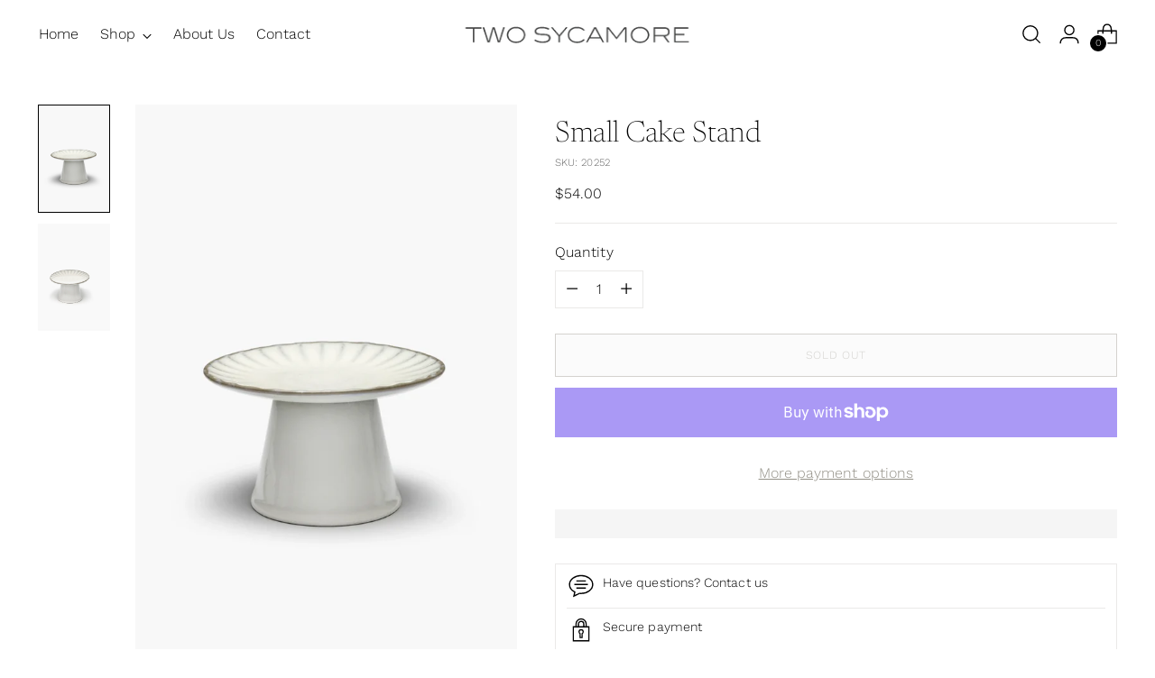

--- FILE ---
content_type: text/css
request_url: https://www.twosycamore.com/cdn/shop/t/3/assets/theme.css?v=61297043029818001161701192319
body_size: 53270
content:
@font-face{font-family:swiper-icons;src:url(data:application/font-woff;charset=utf-8;base64,\ [base64]//wADZ2x5ZgAAAywAAADMAAAD2MHtryVoZWFkAAABbAAAADAAAAA2E2+eoWhoZWEAAAGcAAAAHwAAACQC9gDzaG10eAAAAigAAAAZAAAArgJkABFsb2NhAAAC0AAAAFoAAABaFQAUGG1heHAAAAG8AAAAHwAAACAAcABAbmFtZQAAA/gAAAE5AAACXvFdBwlwb3N0AAAFNAAAAGIAAACE5s74hXjaY2BkYGAAYpf5Hu/j+W2+MnAzMYDAzaX6QjD6/4//Bxj5GA8AuRwMYGkAPywL13jaY2BkYGA88P8Agx4j+/8fQDYfA1AEBWgDAIB2BOoAeNpjYGRgYNBh4GdgYgABEMnIABJzYNADCQAACWgAsQB42mNgYfzCOIGBlYGB0YcxjYGBwR1Kf2WQZGhhYGBiYGVmgAFGBiQQkOaawtDAoMBQxXjg/wEGPcYDDA4wNUA2CCgwsAAAO4EL6gAAeNpj2M0gyAACqxgGNWBkZ2D4/wMA+xkDdgAAAHjaY2BgYGaAYBkGRgYQiAHyGMF8FgYHIM3DwMHABGQrMOgyWDLEM1T9/w8UBfEMgLzE////P/5//f/V/xv+r4eaAAeMbAxwIUYmIMHEgKYAYjUcsDAwsLKxc3BycfPw8jEQA/[base64]/uznmfPFBNODM2K7MTQ45YEAZqGP81AmGGcF3iPqOop0r1SPTaTbVkfUe4HXj97wYE+yNwWYxwWu4v1ugWHgo3S1XdZEVqWM7ET0cfnLGxWfkgR42o2PvWrDMBSFj/IHLaF0zKjRgdiVMwScNRAoWUoH78Y2icB/yIY09An6AH2Bdu/UB+yxopYshQiEvnvu0dURgDt8QeC8PDw7Fpji3fEA4z/PEJ6YOB5hKh4dj3EvXhxPqH/SKUY3rJ7srZ4FZnh1PMAtPhwP6fl2PMJMPDgeQ4rY8YT6Gzao0eAEA409DuggmTnFnOcSCiEiLMgxCiTI6Cq5DZUd3Qmp10vO0LaLTd2cjN4fOumlc7lUYbSQcZFkutRG7g6JKZKy0RmdLY680CDnEJ+UMkpFFe1RN7nxdVpXrC4aTtnaurOnYercZg2YVmLN/d/gczfEimrE/fs/bOuq29Zmn8tloORaXgZgGa78yO9/cnXm2BpaGvq25Dv9S4E9+5SIc9PqupJKhYFSSl47+Qcr1mYNAAAAeNptw0cKwkAAAMDZJA8Q7OUJvkLsPfZ6zFVERPy8qHh2YER+3i/BP83vIBLLySsoKimrqKqpa2hp6+jq6RsYGhmbmJqZSy0sraxtbO3sHRydnEMU4uR6yx7JJXveP7WrDycAAAAAAAH//wACeNpjYGRgYOABYhkgZgJCZgZNBkYGLQZtIJsFLMYAAAw3ALgAeNolizEKgDAQBCchRbC2sFER0YD6qVQiBCv/H9ezGI6Z5XBAw8CBK/m5iQQVauVbXLnOrMZv2oLdKFa8Pjuru2hJzGabmOSLzNMzvutpB3N42mNgZGBg4GKQYzBhYMxJLMlj4GBgAYow/P/PAJJhLM6sSoWKfWCAAwDAjgbRAAB42mNgYGBkAIIbCZo5IPrmUn0hGA0AO8EFTQAA);font-weight:400;font-style:normal}:root{--swiper-theme-color:#007aff}.swiper{margin-left:auto;margin-right:auto;position:relative;overflow:hidden;list-style:none;padding:0;z-index:1}.swiper-vertical>.swiper-wrapper{flex-direction:column}.swiper-wrapper{position:relative;width:100%;height:100%;z-index:1;display:flex;transition-property:transform;box-sizing:content-box}.swiper-android .swiper-slide,.swiper-wrapper{transform:translateZ(0)}.swiper-pointer-events{touch-action:pan-y}.swiper-pointer-events.swiper-vertical{touch-action:pan-x}.swiper-slide{flex-shrink:0;width:100%;height:100%;position:relative;transition-property:transform}.swiper-slide-invisible-blank{visibility:hidden}.swiper-autoheight,.swiper-autoheight .swiper-slide{height:auto}.swiper-autoheight .swiper-wrapper{align-items:flex-start;transition-property:transform,height}.swiper-backface-hidden .swiper-slide{transform:translateZ(0);backface-visibility:hidden}.swiper-3d,.swiper-3d.swiper-css-mode .swiper-wrapper{perspective:1200px}.swiper-3d .swiper-cube-shadow,.swiper-3d .swiper-slide,.swiper-3d .swiper-slide-shadow,.swiper-3d .swiper-slide-shadow-bottom,.swiper-3d .swiper-slide-shadow-left,.swiper-3d .swiper-slide-shadow-right,.swiper-3d .swiper-slide-shadow-top,.swiper-3d .swiper-wrapper{transform-style:preserve-3d}.swiper-3d .swiper-slide-shadow,.swiper-3d .swiper-slide-shadow-bottom,.swiper-3d .swiper-slide-shadow-left,.swiper-3d .swiper-slide-shadow-right,.swiper-3d .swiper-slide-shadow-top{position:absolute;left:0;top:0;width:100%;height:100%;pointer-events:none;z-index:10}.swiper-3d .swiper-slide-shadow{background:#00000026}.swiper-3d .swiper-slide-shadow-left{background-image:linear-gradient(to left,#00000080,#0000)}.swiper-3d .swiper-slide-shadow-right{background-image:linear-gradient(to right,#00000080,#0000)}.swiper-3d .swiper-slide-shadow-top{background-image:linear-gradient(to top,#00000080,#0000)}.swiper-3d .swiper-slide-shadow-bottom{background-image:linear-gradient(to bottom,#00000080,#0000)}.swiper-css-mode>.swiper-wrapper{overflow:auto;scrollbar-width:none;-ms-overflow-style:none}.swiper-css-mode>.swiper-wrapper::-webkit-scrollbar{display:none}.swiper-css-mode>.swiper-wrapper>.swiper-slide{scroll-snap-align:start start}.swiper-horizontal.swiper-css-mode>.swiper-wrapper{scroll-snap-type:x mandatory}.swiper-vertical.swiper-css-mode>.swiper-wrapper{scroll-snap-type:y mandatory}.swiper-centered>.swiper-wrapper:before{content:"";flex-shrink:0;order:9999}[dir=ltr] .swiper-centered.swiper-horizontal>.swiper-wrapper>.swiper-slide:first-child{margin-left:var(--swiper-centered-offset-before)}[dir=rtl] .swiper-centered.swiper-horizontal>.swiper-wrapper>.swiper-slide:first-child{margin-right:var(--swiper-centered-offset-before)}.swiper-centered.swiper-horizontal>.swiper-wrapper:before{height:100%;min-height:1px;width:var(--swiper-centered-offset-after)}.swiper-centered.swiper-vertical>.swiper-wrapper>.swiper-slide:first-child{margin-top:var(--swiper-centered-offset-before)}.swiper-centered.swiper-vertical>.swiper-wrapper:before{width:100%;min-width:1px;height:var(--swiper-centered-offset-after)}.swiper-centered>.swiper-wrapper>.swiper-slide{scroll-snap-align:center center;scroll-snap-stop:always}.swiper-virtual .swiper-slide{-webkit-backface-visibility:hidden;transform:translateZ(0)}.swiper-virtual.swiper-css-mode .swiper-wrapper:after{content:"";position:absolute;left:0;top:0;pointer-events:none}.swiper-virtual.swiper-css-mode.swiper-horizontal .swiper-wrapper:after{height:1px;width:var(--swiper-virtual-size)}.swiper-virtual.swiper-css-mode.swiper-vertical .swiper-wrapper:after{width:1px;height:var(--swiper-virtual-size)}:root{--swiper-navigation-size:44px}.swiper-button-next,.swiper-button-prev{position:absolute;top:50%;width:27px;width:calc(var(--swiper-navigation-size)/ 44 * 27);height:44px;height:var(--swiper-navigation-size);margin-top:-22px;margin-top:calc(0px - (var(--swiper-navigation-size)/ 2));z-index:10;cursor:pointer;display:flex;align-items:center;justify-content:center;color:var(--swiper-theme-color);color:var(--swiper-navigation-color,var(--swiper-theme-color))}.swiper-button-next.swiper-button-disabled,.swiper-button-prev.swiper-button-disabled{opacity:.35;cursor:auto;pointer-events:none}.swiper-button-next.swiper-button-hidden,.swiper-button-prev.swiper-button-hidden{opacity:0;cursor:auto;pointer-events:none}.swiper-navigation-disabled .swiper-button-next,.swiper-navigation-disabled .swiper-button-prev{display:none!important}.swiper-button-next:after,.swiper-button-prev:after{font-family:swiper-icons;font-size:44px;font-size:var(--swiper-navigation-size);text-transform:none!important;letter-spacing:0;font-feature-settings:normal,;font-variant:normal;font-variant:initial;line-height:1}.swiper-button-prev,.swiper-rtl .swiper-button-next{left:10px;right:auto}.swiper-button-prev:after,.swiper-rtl .swiper-button-next:after{content:"prev"}.swiper-button-next,.swiper-rtl .swiper-button-prev{right:10px;left:auto}.swiper-button-next:after,.swiper-rtl .swiper-button-prev:after{content:"next"}.swiper-button-lock{display:none}.swiper-pagination{position:absolute;text-align:center;transition:.3s opacity;transform:translateZ(0);z-index:10}.swiper-pagination.swiper-pagination-hidden{opacity:0}.swiper-pagination-disabled>.swiper-pagination,.swiper-pagination.swiper-pagination-disabled{display:none!important}.swiper-horizontal>.swiper-pagination-bullets,.swiper-pagination-bullets.swiper-pagination-horizontal,.swiper-pagination-custom,.swiper-pagination-fraction{bottom:10px;left:0;width:100%}.swiper-pagination-bullets-dynamic{overflow:hidden;font-size:0}.swiper-pagination-bullets-dynamic .swiper-pagination-bullet{transform:scale(.33);position:relative}.swiper-pagination-bullets-dynamic .swiper-pagination-bullet-active,.swiper-pagination-bullets-dynamic .swiper-pagination-bullet-active-main{transform:scale(1)}.swiper-pagination-bullets-dynamic .swiper-pagination-bullet-active-prev{transform:scale(.66)}.swiper-pagination-bullets-dynamic .swiper-pagination-bullet-active-prev-prev{transform:scale(.33)}.swiper-pagination-bullets-dynamic .swiper-pagination-bullet-active-next{transform:scale(.66)}.swiper-pagination-bullets-dynamic .swiper-pagination-bullet-active-next-next{transform:scale(.33)}.swiper-pagination-bullet{width:8px;width:var(--swiper-pagination-bullet-width,var(--swiper-pagination-bullet-size,8px));height:8px;height:var(--swiper-pagination-bullet-height,var(--swiper-pagination-bullet-size,8px));display:inline-block;border-radius:50%;background:#000;background:var(--swiper-pagination-bullet-inactive-color,#000);opacity:.2;opacity:var(--swiper-pagination-bullet-inactive-opacity, .2)}button.swiper-pagination-bullet{border:none;margin:0;padding:0;box-shadow:none;-webkit-appearance:none;-moz-appearance:none;appearance:none}.swiper-pagination-clickable .swiper-pagination-bullet{cursor:pointer}.swiper-pagination-bullet:only-child{display:none!important}.swiper-pagination-bullet-active{opacity:1;opacity:var(--swiper-pagination-bullet-opacity, 1);background:var(--swiper-theme-color);background:var(--swiper-pagination-color,var(--swiper-theme-color))}.swiper-pagination-vertical.swiper-pagination-bullets,.swiper-vertical>.swiper-pagination-bullets{right:10px;top:50%;transform:translate3d(0,-50%,0)}.swiper-pagination-vertical.swiper-pagination-bullets .swiper-pagination-bullet,.swiper-vertical>.swiper-pagination-bullets .swiper-pagination-bullet{margin:6px 0;margin:var(--swiper-pagination-bullet-vertical-gap,6px) 0;display:block}.swiper-pagination-vertical.swiper-pagination-bullets.swiper-pagination-bullets-dynamic,.swiper-vertical>.swiper-pagination-bullets.swiper-pagination-bullets-dynamic{top:50%;transform:translateY(-50%);width:8px}.swiper-pagination-vertical.swiper-pagination-bullets.swiper-pagination-bullets-dynamic .swiper-pagination-bullet,.swiper-vertical>.swiper-pagination-bullets.swiper-pagination-bullets-dynamic .swiper-pagination-bullet{display:inline-block;transition:.2s transform,.2s top}.swiper-horizontal>.swiper-pagination-bullets .swiper-pagination-bullet,.swiper-pagination-horizontal.swiper-pagination-bullets .swiper-pagination-bullet{margin:0 4px;margin:0 var(--swiper-pagination-bullet-horizontal-gap,4px)}.swiper-horizontal>.swiper-pagination-bullets.swiper-pagination-bullets-dynamic,.swiper-pagination-horizontal.swiper-pagination-bullets.swiper-pagination-bullets-dynamic{left:50%;transform:translate(-50%);white-space:nowrap}.swiper-horizontal>.swiper-pagination-bullets.swiper-pagination-bullets-dynamic .swiper-pagination-bullet,.swiper-pagination-horizontal.swiper-pagination-bullets.swiper-pagination-bullets-dynamic .swiper-pagination-bullet{transition:.2s transform,.2s left}.swiper-horizontal.swiper-rtl>.swiper-pagination-bullets-dynamic .swiper-pagination-bullet{transition:.2s transform,.2s right}.swiper-pagination-progressbar{background:#00000040;position:absolute}.swiper-pagination-progressbar .swiper-pagination-progressbar-fill{background:var(--swiper-theme-color);background:var(--swiper-pagination-color,var(--swiper-theme-color));position:absolute;left:0;top:0;width:100%;height:100%;transform:scale(0);transform-origin:left top}.swiper-rtl .swiper-pagination-progressbar .swiper-pagination-progressbar-fill{transform-origin:right top}.swiper-horizontal>.swiper-pagination-progressbar,.swiper-pagination-progressbar.swiper-pagination-horizontal,.swiper-pagination-progressbar.swiper-pagination-vertical.swiper-pagination-progressbar-opposite,.swiper-vertical>.swiper-pagination-progressbar.swiper-pagination-progressbar-opposite{width:100%;height:4px;left:0;top:0}.swiper-horizontal>.swiper-pagination-progressbar.swiper-pagination-progressbar-opposite,.swiper-pagination-progressbar.swiper-pagination-horizontal.swiper-pagination-progressbar-opposite,.swiper-pagination-progressbar.swiper-pagination-vertical,.swiper-vertical>.swiper-pagination-progressbar{width:4px;height:100%;left:0;top:0}.swiper-pagination-lock{display:none}.swiper-scrollbar{border-radius:10px;position:relative;-ms-touch-action:none;background:#0000001a}.swiper-scrollbar-disabled>.swiper-scrollbar,.swiper-scrollbar.swiper-scrollbar-disabled{display:none!important}.swiper-horizontal>.swiper-scrollbar,.swiper-scrollbar.swiper-scrollbar-horizontal{position:absolute;left:1%;bottom:3px;z-index:50;height:5px;width:98%}.swiper-scrollbar.swiper-scrollbar-vertical,.swiper-vertical>.swiper-scrollbar{position:absolute;right:3px;top:1%;z-index:50;width:5px;height:98%}.swiper-scrollbar-drag{height:100%;width:100%;position:relative;background:#00000080;border-radius:10px;left:0;top:0}.swiper-scrollbar-cursor-drag{cursor:move}.swiper-scrollbar-lock{display:none}.swiper-zoom-container{width:100%;height:100%;display:flex;justify-content:center;align-items:center;text-align:center}.swiper-zoom-container>canvas,.swiper-zoom-container>img,.swiper-zoom-container>svg{max-width:100%;max-height:100%;-o-object-fit:contain;object-fit:contain}.swiper-slide-zoomed{cursor:move}.swiper-lazy-preloader{width:42px;height:42px;position:absolute;left:50%;top:50%;margin-left:-21px;margin-top:-21px;z-index:10;transform-origin:50%;box-sizing:border-box;border:4px solid var(--swiper-theme-color);border:4px solid var(--swiper-preloader-color,var(--swiper-theme-color));border-radius:50%;border-top-color:transparent}.swiper-watch-progress .swiper-slide-visible .swiper-lazy-preloader,.swiper:not(.swiper-watch-progress) .swiper-lazy-preloader{animation:swiper-preloader-spin 1s infinite linear}.swiper-lazy-preloader-white{--swiper-preloader-color:#fff}.swiper-lazy-preloader-black{--swiper-preloader-color:#000}@keyframes swiper-preloader-spin{0%{transform:rotate(0)}to{transform:rotate(360deg)}}.swiper .swiper-notification{position:absolute;left:0;top:0;pointer-events:none;opacity:0;z-index:-1000}.swiper-free-mode>.swiper-wrapper{transition-timing-function:ease-out;margin:0 auto}.swiper-grid>.swiper-wrapper{flex-wrap:wrap}.swiper-grid-column>.swiper-wrapper{flex-wrap:wrap;flex-direction:column}.swiper-fade.swiper-free-mode .swiper-slide{transition-timing-function:ease-out}.swiper-fade .swiper-slide{pointer-events:none;transition-property:opacity}.swiper-fade .swiper-slide .swiper-slide{pointer-events:none}.swiper-fade .swiper-slide-active,.swiper-fade .swiper-slide-active .swiper-slide-active{pointer-events:auto}.swiper-cube{overflow:visible}.swiper-cube .swiper-slide{pointer-events:none;backface-visibility:hidden;z-index:1;visibility:hidden;transform-origin:0 0;width:100%;height:100%}.swiper-cube .swiper-slide .swiper-slide{pointer-events:none}.swiper-cube.swiper-rtl .swiper-slide{transform-origin:100% 0}.swiper-cube .swiper-slide-active,.swiper-cube .swiper-slide-active .swiper-slide-active{pointer-events:auto}.swiper-cube .swiper-slide-active,.swiper-cube .swiper-slide-next,.swiper-cube .swiper-slide-next+.swiper-slide,.swiper-cube .swiper-slide-prev{pointer-events:auto;visibility:visible}.swiper-cube .swiper-slide-shadow-bottom,.swiper-cube .swiper-slide-shadow-left,.swiper-cube .swiper-slide-shadow-right,.swiper-cube .swiper-slide-shadow-top{z-index:0;backface-visibility:hidden}.swiper-cube .swiper-cube-shadow{position:absolute;left:0;bottom:0;width:100%;height:100%;opacity:.6;z-index:0}.swiper-cube .swiper-cube-shadow:before{content:"";background:#000;position:absolute;left:0;top:0;bottom:0;right:0;filter:blur(50px)}.swiper-flip{overflow:visible}.swiper-flip .swiper-slide{pointer-events:none;backface-visibility:hidden;z-index:1}.swiper-flip .swiper-slide .swiper-slide{pointer-events:none}.swiper-flip .swiper-slide-active,.swiper-flip .swiper-slide-active .swiper-slide-active{pointer-events:auto}.swiper-flip .swiper-slide-shadow-bottom,.swiper-flip .swiper-slide-shadow-left,.swiper-flip .swiper-slide-shadow-right,.swiper-flip .swiper-slide-shadow-top{z-index:0;backface-visibility:hidden}.swiper-creative .swiper-slide{backface-visibility:hidden;overflow:hidden;transition-property:transform,opacity,height}.swiper-cards{overflow:visible}.swiper-cards .swiper-slide{transform-origin:center bottom;backface-visibility:hidden;overflow:hidden}div#tidio-chat,div#smile-ui-container,div#smile-ui-lite-container{transition:opacity .5s cubic-bezier(.33,0,0,1);transition:opacity var(--duration-normal) var(--easing)}body[data-fluorescent-overlay-open=true] div#tidio-chat,body[data-fluorescent-overlay-open=true] div#smile-ui-container,body[data-fluorescent-overlay-open=true] div#smile-ui-lite-container{opacity:0;pointer-events:none}div#insta-feed{margin-top:0;padding:0!important}div#insta-feed h2{text-align:left;margin-bottom:32px;margin-bottom:var(--spacing-8)}div#insta-feed .slider-arrow{margin-left:8px;margin-left:var(--spacing-2);margin-right:8px;margin-right:var(--spacing-2)}.recharge-subscription-widget.shopify-block .rc-widget{padding:0}.recharge-subscription-widget.shopify-block .rc-widget .rc-template__radio .rc-radio{padding:0;margin-top:4px;margin-top:var(--spacing-1);background-color:unset}.recharge-subscription-widget.shopify-block .rc-widget .rc-template__radio .rc-radio--active~.rc-selling-plans{background-color:unset;padding:0;margin-left:28px;margin-left:var(--spacing-7);margin-bottom:12px;margin-bottom:var(--spacing-3);font-size:var(--font-size-body-75)}.recharge-subscription-widget.shopify-block .rc-widget .rc-template__radio .rc-radio--active~.rc-selling-plans label.rc-selling-plans-dropdown{position:relative}.recharge-subscription-widget.shopify-block .rc-widget .rc-template__radio .rc-radio--active~.rc-selling-plans label.rc-selling-plans-dropdown:before{content:"";position:absolute;top:56%;right:12px;right:var(--spacing-3);width:10px;height:10px;pointer-events:none;transform:translateY(-56%);background-image:url("data:image/svg+xml,%3Csvg viewBox='0 0 24 24' fill='none' xmlns='http://www.w3.org/2000/svg'%3E%3Cpath d='M1.875 7.438 12 17.563 22.125 7.438' stroke='currentColor' stroke-width='2.75'/%3E%3C/svg%3E")}.recharge-subscription-widget.shopify-block .rc-widget .rc-template__radio .rc-radio--active~.rc-selling-plans select.rc-selling-plans-dropdown__select{margin-top:8px;margin-top:var(--spacing-2);cursor:pointer;border-color:var(--color-border-input);transition:border-color .3s ease-in-out}.recharge-subscription-widget.shopify-block .rc-widget .rc-template__radio .rc-radio--active~.rc-selling-plans select.rc-selling-plans-dropdown__select:hover{border-color:var(--color-text)}.recharge-subscription-widget.shopify-block .rc-widget .rc-template__radio .rc-radio .rc-radio__input{margin-right:0}.recharge-subscription-widget.shopify-block .rc-widget .rc-template__radio .rc-radio .rc-radio__label{margin-left:12px;margin-left:var(--spacing-3);line-height:var(--line-height-body)}.recharge-subscription-widget.shopify-block .rc-widget .rc-template__checkbox{padding:0}.recharge-subscription-widget.shopify-block .rc-widget .rc-template__checkbox .rc-checkbox__label{margin-left:12px;margin-left:var(--spacing-3)}.recharge-subscription-widget.shopify-block .rc-widget .rc-template__checkbox .rc-selling-plans{margin-left:28px;margin-left:var(--spacing-7);margin-bottom:12px;margin-bottom:var(--spacing-3);font-size:var(--font-size-body-75)}.recharge-subscription-widget.shopify-block .rc-widget .rc-subscription-details{padding:0;margin-top:12px;margin-top:var(--spacing-3)}.recharge-subscription-widget.shopify-block .rc-widget .rc-subscription-details svg{margin:0}.recharge-subscription-widget.shopify-block .rc-widget .rc-subscription-details span{margin-left:12px;margin-left:var(--spacing-3);line-height:var(--line-height-body)}.login__main div#rc_login{display:flex;flex-wrap:wrap;text-align:left}.login__main div#rc_login h5{margin-right:12px;margin-right:var(--spacing-3);font-size:var(--font-size-body-100)}.login__main div#rc_login a{text-decoration:underline;transition:opacity .2s ease-in-out}.login__main div#rc_login a:hover{opacity:.7}:root{--media-below-480:(max-width: 479px);--media-above-480:(min-width: 480px);--media-below-720:(max-width: 719px);--media-above-720:(min-width: 720px);--media-below-960:(max-width: 959px);--media-above-960:(min-width: 960px);--media-below-1200:(max-width: 1199px);--media-above-1200:(min-width: 1200px);--media-below-1400:(max-width: 1399px);--media-above-1400:(min-width: 1400px);--max-width:1400px;--max-width-narrow:747px;--flyout-mobile-gap:var(--spacing-9);--flyout-width:calc(375px + var(--flyout-mobile-gap))}@media (min-width: 720px){:root{--flyout-width:460px}}:root{--spacing-unit:4px;--spacing-unit-half:2px;--spacing-1:calc(var(--spacing-unit) * 1);--spacing-2:calc(var(--spacing-unit) * 2);--spacing-3:calc(var(--spacing-unit) * 3);--spacing-4:calc(var(--spacing-unit) * 4);--spacing-5:calc(var(--spacing-unit) * 5);--spacing-6:calc(var(--spacing-unit) * 6);--spacing-7:calc(var(--spacing-unit) * 7);--spacing-8:calc(var(--spacing-unit) * 8);--spacing-9:calc(var(--spacing-unit) * 9);--spacing-10:calc(var(--spacing-unit) * 10);--spacing-11:calc(var(--spacing-unit) * 11);--spacing-12:calc(var(--spacing-unit) * 12);--spacing-15:calc(var(--spacing-unit) * 15);--spacing-16:calc(var(--spacing-unit) * 16);--spacing-17:calc(var(--spacing-unit) * 17);--spacing-18:calc(var(--spacing-unit) * 18);--spacing-20:calc(var(--spacing-unit) * 20);--spacing-25:calc(var(--spacing-unit) * 25);--spacing-30:calc(var(--spacing-unit) * 30);--box-shadow:0px 4px 6px rgba(0, 0, 0, .06);--box-shadow-darker:0px 4px 6px rgba(0, 0, 0, .15);--box-shadow-double:0px 1px 2px rgba(0, 0, 0, .09), 0px 3px 8px rgba(0, 0, 0, .14);--box-shadow-offset-bottom:4px;--z-index-bar:300;--z-index-header:500;--z-index-announcement-bar:510;--z-index-drawers:520;--z-index-filter-bar-wash:400;--z-index-filter-bar:450;--z-index-popup:400;--z-index-modal-wash:1200;--z-index-modal:1300;--z-index-theme-editor-offset:2000;--z-index-page-transition-overlay:2100;--z-index-quick-search:480}@media (min-width: 960px){:root{--z-index-quick-search:520}}:root{--space-outer:3.3vw}@supports (padding: 0 clamp(18px,3.3vw,3.3vw)){@media (max-width: 719px){:root{--space-outer:clamp(18px, 3.3vw, 3.3vw)}}}:root{--height-input:48px;--quick-buy-button-height:60px;--easing:cubic-bezier(.33, 0, 0, 1);--duration-ultra-fast:.1s;--duration-fast:.3s;--duration-normal:.5s;--duration-slow:1.2s;--delay-small:33ms;--delay-normal:67ms;--delay-long:133ms}html{background-color:var(--color-background)}html:not(.no-js) body.user-is-tabbing :focus{outline-color:var(--color-text-link)}html:not(.no-js) body:not(.user-is-tabbing) :focus{outline:0}*,*:before,*:after{box-sizing:border-box}body{margin:0;font-family:var(--font-body);font-weight:var(--font-body-weight);font-style:var(--font-body-style);font-size:var(--font-size-body-100);line-height:var(--line-height-body);color:var(--color-text);letter-spacing:var(--font-body-base-letter-spacing);-webkit-font-smoothing:antialiased}html{scroll-padding-top:20px}html.header-sticky-enabled{scroll-padding-top:calc(var(--header-desktop-sticky-height) + 20px)}@media (max-width: 959px){html.header-sticky-enabled{scroll-padding-top:calc(var(--height-header) + 20px)}}a{color:inherit;text-decoration:none}h1,h2,h3,h4,h5,h6{margin:0;font-weight:inherit}p{margin:0}input:-webkit-autofill:first-line{font-size:var(--font-body-base-size);font-family:var(--font-body)}.theme-editor-scroll-offset{position:fixed;height:var(--height-header);top:0;left:0;right:0;opacity:0;z-index:2000;z-index:var(--z-index-theme-editor-offset);pointer-events:none}@media (min-width: 960px){.theme-editor-scroll-offset{height:var(--header-desktop-sticky-height)}}body>.page{background-color:var(--color-background);margin:0 auto;width:100%;min-height:100vh;display:flex;flex-direction:column}.page-transition{z-index:1000;opacity:1;background-color:var(--color-background);position:fixed;top:0;right:0;bottom:0;left:0;pointer-events:all;transition:opacity .3s ease}.no-js .page-transition{display:none}.shopify-challenge__container{margin:40px auto!important;margin:var(--spacing-10) auto!important}@media (min-width: 960px){.shopify-challenge__container{margin:100px auto 6.6vw!important;margin:var(--spacing-25) auto calc(var(--space-outer) * 2)!important}}.shopify-challenge__container .shopify-challenge__message{margin-bottom:20px;margin-bottom:var(--spacing-5)}.shopify-challenge__container .shopify-challenge__button.btn{margin-top:24px;margin-top:var(--spacing-6)}@media (max-width: 959px){.smart-table,.smart-table tbody{display:block;width:100%}.smart-table thead{display:none}.smart-table tr,.smart-table th,.smart-table td{display:block;padding:0;text-align:left;white-space:normal}.smart-table tr{padding:20px 0;padding:var(--spacing-5) 0;margin-top:20px 0;margin-top:var(--spacing-5) 0}.smart-table tr+tr{border-top:1px solid var(--color-border)}.smart-table th[data-label]:before,.smart-table td[data-label]:before{content:attr(data-label) ":\a0";font-weight:700}.smart-table td{border:none}.smart-table td:empty{display:none}.smart-table td:first-child{margin-bottom:4px;margin-bottom:var(--spacing-unit)}.smart-table td:first-child:before{content:""}}#page-transition-overlay{z-index:2100;z-index:var(--z-index-page-transition-overlay);background-color:"#fff";background-color:var(--color-background, "#fff");position:fixed;top:0;right:0;bottom:0;left:0;pointer-events:none;transition:opacity .3s ease,visibility 0ms linear .3s;opacity:0;visibility:hidden}.no-js #page-transition-overlay{display:none}#page-transition-overlay.skip-animation{transition-duration:0ms,0ms}#page-transition-overlay.active{opacity:1;visibility:visible;transition:opacity .3s ease,visibility 0ms linear 0ms}.grid{display:flex;flex-wrap:wrap;padding:10px;padding:calc(var(--spacing-5) * .5)}.grid__item{width:100%;padding:10px;padding:calc(var(--spacing-5) * .5)}.grid__item--one-half{width:50%}.grid__item--one-third{width:calc(1 / 3 * 100%)}.grid__item--one-quarter{width:25%}.grid__item--two-thirds{width:calc(2 / 3 * 100%)}.visually-hidden{position:absolute!important;overflow:hidden;width:1px;height:1px;margin:-1px;padding:0;border:0;clip:rect(0 0 0 0)}.no-js:not(html){display:none}.no-js .no-js:not(html){display:block}.no-js .js{display:none}.supports-no-cookies:not(html){display:none}html.supports-no-cookies .supports-no-cookies:not(html){display:block}html.supports-no-cookies .supports-cookies{display:none}ul.list-reset,ul.list-reset li,ul.list-reset ul li{margin:0;padding:0;text-indent:0;list-style-type:none}@media (min-width: 480px){.hover .image{overflow:hidden}.hover .image>*{transition:transform 1.2s cubic-bezier(.33,0,0,1);transition:transform var(--duration-slow) var(--easing)}.hover:hover .image>*{transform:scale(1.05)}}form{margin:0}input,textarea,select{display:inline-block;border-radius:0;border:1px solid #000;position:relative;font-size:inherit;font-family:inherit;font-weight:var(--font-body-weight);background-color:transparent;color:inherit;-webkit-appearance:none;transition:border-color .3s ease,box-shadow .3s ease}input option,textarea option,select option{background-color:var(--color-background)}input:hover,input:focus,textarea:hover,textarea:focus,select:hover,select:focus{border-color:var(--color-text)}input[type=search]::-ms-clear{display:none;width:0;height:0}input[type=search]::-ms-reveal{display:none;width:0;height:0}input[type=search]::-webkit-search-decoration,input[type=search]::-webkit-search-cancel-button,input[type=search]::-webkit-search-results-button,input[type=search]::-webkit-search-results-decoration{display:none}input[type=checkbox]{position:relative;vertical-align:middle;width:.9em;width:var(--font-size-body-75, .9em);height:.9em;height:var(--font-size-body-75, .9em);margin:0;border:1px solid var(--color-border-input);cursor:pointer}input[type=checkbox]:before{content:"";position:absolute;top:0;right:0;bottom:0;left:0;background-image:url("data:image/svg+xml,%3Csvg viewBox='0 0 24 24' fill='none' xmlns='http://www.w3.org/2000/svg'%3E%3Cpath d='m1.88 11.988 6.21 6.103L22.467 3.83' stroke='currentColor' stroke-width='3.055'/%3E%3C/svg%3E");transform:scale(.75);opacity:0;transition:opacity .3s}input[type=checkbox]:checked{border-color:var(--color-text)}input[type=checkbox]:checked:before{opacity:1}input[type=checkbox]+label{display:inline-block;vertical-align:middle;padding-left:4px;padding-left:var(--spacing-1)}input[type=radio]{position:relative;border-radius:100%;width:16px;width:var(--spacing-4);height:16px;height:var(--spacing-4);border:1px solid var(--color-border);background-color:var(--color-background);cursor:pointer}input[type=radio]:before{content:"";position:absolute;border-radius:100%;width:8px;width:var(--spacing-2);height:8px;height:var(--spacing-2);margin:auto;background-color:var(--color-text);top:0;right:0;bottom:0;left:0;opacity:0}input[type=radio]:checked{border-color:var(--color-text)}input[type=radio]:checked:before{opacity:1}input[type=number]::-webkit-outer-spin-button,input[type=number]::-webkit-inner-spin-button{-webkit-appearance:none;margin:0}input[type=number]{-moz-appearance:textfield}.input,input.spr-form-input,textarea.spr-form-input{width:100%;border:1px solid var(--color-border-input);color:var(--color-text-input)}.input.input--error,input.spr-form-input.input--error,textarea.spr-form-input.input--error{border-color:var(--color-text-error)}.input.input--round,input.spr-form-input.input--round,textarea.spr-form-input.input--round{border-radius:48px;border-radius:var(--height-input);padding:0 20px;padding:0 var(--spacing-5)}input.input,select.input,input.spr-form-input{height:48px;height:var(--height-input);padding:8px 12px;padding:var(--spacing-2) var(--spacing-3)}input.input.has-errors,select.input.has-errors,input.spr-form-input.has-errors{border-color:var(--color-text-error)}textarea.input,textarea.spr-form-input{resize:vertical;padding:8px 12px;padding:var(--spacing-2) var(--spacing-3);font-size:var(--font-size-body-100);vertical-align:top}select.input{cursor:pointer}.select-wrapper{position:relative}.select-wrapper select{padding-right:32px;padding-right:var(--spacing-8)}.select-wrapper .icon{position:absolute;right:12px;right:var(--spacing-3);top:50%;width:10px;height:10px;display:flex;color:var(--color-icon);pointer-events:none;transform:translateY(-50%);transition:color .3s ease}.select-wrapper .icon.hidden{display:none}.select-wrapper select{transition:border-color .3s ease-in-out}.select-wrapper select:hover{border-color:var(--color-text)}.select-wrapper select:hover+.icon{color:var(--color-text)}.input::-moz-placeholder{color:inherit;opacity:.6}.input::placeholder{color:inherit;opacity:.6}label{display:block}label+input.input,label+select.input,label+textarea.input,input.input+label{margin-top:8px;margin-top:var(--spacing-2)}.input-control__container{display:flex;flex-wrap:wrap;margin:-8px;margin:calc(var(--spacing-2) * -1)}.input-control{width:100%;padding:8px;padding:var(--spacing-2)}@media (min-width: 480px){.input-control.input-control--half{width:calc(50% - 8px);width:calc(50% - var(--spacing-2));width:50%}}.rte p,.rte li,.shopify-policy__body p,.shopify-policy__body li{font-family:var(--font-body);font-weight:var(--font-body-weight);font-style:var(--font-body-style);line-height:var(--line-height-body);letter-spacing:var(--font-body-base-letter-spacing)}.rte p,.rte ol,.rte ul,.shopify-policy__body p,.shopify-policy__body ol,.shopify-policy__body ul,.rte p ol,.rte p ul,.rte ol ol,.rte ol ul,.rte ul ol,.rte ul ul,.shopify-policy__body p ol,.shopify-policy__body p ul,.shopify-policy__body ol ol,.shopify-policy__body ol ul,.shopify-policy__body ul ol,.shopify-policy__body ul ul{margin-top:16px;margin-top:var(--spacing-4);margin-bottom:16px;margin-bottom:var(--spacing-4)}.rte p:first-child,.rte ol:first-child,.rte ul:first-child,.shopify-policy__body p:first-child,.shopify-policy__body ol:first-child,.shopify-policy__body ul:first-child{margin-top:0}.rte p:last-child,.rte ol:last-child,.rte ul:last-child,.shopify-policy__body p:last-child,.shopify-policy__body ol:last-child,.shopify-policy__body ul:last-child{margin-bottom:0}.rte li,.shopify-policy__body li{margin-top:8px;margin-top:var(--spacing-2)}.rte li:first-child,.shopify-policy__body li:first-child{margin-top:0}.rte iframe,.rte video,.shopify-policy__body iframe,.shopify-policy__body video{width:100%;display:block}.rte:not(.non-page-rte) iframe,.rte:not(.non-page-rte) video,.rte:not(.non-page-rte) img,.rte:not(.non-page-rte) blockquote,.rte:not(.non-page-rte) table,.rte:not(.non-page-rte) div,.rte:not(.non-page-rte) .rte__iframe,.rte:not(.non-page-rte) .rte__table-wrapper,.shopify-policy__body:not(.non-page-rte) iframe,.shopify-policy__body:not(.non-page-rte) video,.shopify-policy__body:not(.non-page-rte) img,.shopify-policy__body:not(.non-page-rte) blockquote,.shopify-policy__body:not(.non-page-rte) table,.shopify-policy__body:not(.non-page-rte) div,.shopify-policy__body:not(.non-page-rte) .rte__iframe,.shopify-policy__body:not(.non-page-rte) .rte__table-wrapper{margin:28px 0;margin:var(--spacing-7) 0}.rte div>iframe,.shopify-policy__body div>iframe{margin:0}.rte table,.shopify-policy__body table{width:100%;border-collapse:collapse}.rte table:first-child,.shopify-policy__body table:first-child{margin-top:0}.rte table td,.rte table th,.shopify-policy__body table td,.shopify-policy__body table th{border:1px solid var(--color-border);padding:8px 16px;padding:var(--spacing-2) var(--spacing-4)}.rte table th,.shopify-policy__body table th{background-color:var(--color-background-meta);text-align:left;font-weight:inherit;background:var(--color-background-meta)}.rte hr,.shopify-policy__body hr{background-color:var(--color-border);border:none;height:1px;margin:32px 0;margin:var(--spacing-8) 0}.rte i,.rte em,.shopify-policy__body i,.shopify-policy__body em{font-style:var(--font-body-italic)}.rte h1,.rte h2,.rte h3,.rte h4,.rte h5,.rte h6,.shopify-policy__body h1,.shopify-policy__body h2,.shopify-policy__body h3,.shopify-policy__body h4,.shopify-policy__body h5,.shopify-policy__body h6{margin-top:32px;margin-top:var(--spacing-8);margin-bottom:16px;margin-bottom:var(--spacing-4);font-family:var(--font-heading);line-height:var(--line-height-heading);font-weight:var(--font-heading-weight);letter-spacing:var(--font-heading-base-letter-spacing);text-transform:var(--font-heading-text-transform);color:var(--color-text)}.rte h1,.shopify-policy__body h1{font-size:var(--font-size-heading-1-base)}.rte h2,.shopify-policy__body h2{font-size:var(--font-size-heading-2-base)}.rte h3,.shopify-policy__body h3{font-size:var(--font-size-heading-3-base)}.rte h4,.shopify-policy__body h4{font-size:var(--font-size-heading-4-base)}.rte h5,.shopify-policy__body h5{font-size:var(--font-size-heading-5-base)}.rte h6,.shopify-policy__body h6{font-size:var(--font-size-heading-6-base)}.rte a,.shopify-policy__body a{color:var(--color-text-link);text-decoration:underline;transition:opacity .25s}.rte a:hover,.shopify-policy__body a:hover{opacity:.6}.rte img,.shopify-policy__body img{width:100%;height:auto;display:block}.rte strong,.rte b,.shopify-policy__body strong,.shopify-policy__body b{font-weight:var(--font-body-bold-weight)}.rte blockquote,.shopify-policy__body blockquote{padding-left:24px;padding-left:var(--spacing-6);border-left:solid 1px var(--color-border)}.rte blockquote p,.shopify-policy__body blockquote p{margin:0}.rte .rte__table-wrapper,.shopify-policy__body .rte__table-wrapper{overflow-x:auto;position:relative;margin:16px 0;margin:var(--spacing-4) 0}.rte .rte__table-wrapper table,.shopify-policy__body .rte__table-wrapper table{margin:0}.rte .rte__iframe,.shopify-policy__body .rte__iframe{position:relative;overflow:hidden;max-width:100%;height:0;height:auto;padding-bottom:56.25%}.rte .rte__iframe iframe,.shopify-policy__body .rte__iframe iframe{position:absolute;top:0;left:0;width:100%;height:100%}.shopify-section.footer__parent{margin-top:auto;background-color:var(--color-background-footer);overflow:visible}.footer{color:var(--color-text-footer-subdued)}.footer a:hover{color:var(--color-text-footer)}.footer .image.footer__image{max-width:var(--image-max-width)}.footer .social-icons{margin-top:2em}.footer .social-icons .icon{width:20px;height:20px}.footer .social-icons a{color:var(--color-text-footer);opacity:1;transition:opacity .2s ease}.footer .social-icons a:hover{opacity:.5}.footer .footer__follow-on-shop{margin-top:2em}.footer .social-icons+.footer__follow-on-shop{margin-top:12px;margin-top:var(--spacing-3);margin-bottom:4px;margin-bottom:var(--spacing-1)}@media (min-width: 960px){.footer .social-icons+.footer__follow-on-shop{margin-top:16px;margin-top:var(--spacing-4)}}.footer .payment-icons__icon .icon{display:block}.footer .disclosure__toggle{color:var(--color-text-footer)}.footer.section{padding-top:32px;padding-top:var(--spacing-8);padding-bottom:32px;padding-bottom:var(--spacing-8)}@media (min-width: 960px){.footer.section{padding-top:48px;padding-top:var(--spacing-12);padding-bottom:64px;padding-bottom:var(--spacing-16)}}.footer__groups{display:flex;flex-direction:column}@media (min-width: 960px){.footer__groups{display:flex;flex-direction:row;flex-wrap:wrap}}.footer__group{width:100%;border-bottom:1px solid var(--color-background-input)}.footer__group:last-of-type{border-bottom:none}@media (min-width: 960px){.footer__group{border-bottom:none;width:var(--desktop-width);padding:0;padding-right:var(--desktop-padding);padding-bottom:20px;padding-bottom:var(--spacing-5);flex-shrink:0;flex-grow:0}}.footer__group.hide-title-on-desktop .footer__group-content .image.footer__image:first-child,.footer__group.hide-title-on-desktop .footer__group-content .footer_text:first-child{margin-top:8px;margin-top:var(--spacing-2)}@media (min-width: 960px){.footer__group.hide-title-on-desktop .footer__header{display:none}}@media (min-width: 960px){.footer__group.footer__group--menu{grid-column:span 2}}@media (max-width: 959px){.footer__group.footer__group--text .footer__text{margin-bottom:0}}@media (max-width: 959px){.footer__group.footer__group--spacer{display:none}}@media (min-width: 960px){.footer__group--mobile{display:none}}.footer__header{width:100%;display:flex;justify-content:space-between;align-items:center;padding:16px 0;padding:var(--spacing-4) 0;transition:padding .2s ease;text-align:left;color:var(--color-text-footer)}@media (max-width: 959px){.footer__header.footer__header--collapsed{display:none}}.footer__group--collapse .footer__header{cursor:pointer}.footer__header.open .footer__arrow{opacity:1;transform:rotateX(-180deg);transition:transform .25s,opacity .25s}@media (min-width: 960px){.footer__header{display:none;padding:0;margin-bottom:16px;margin-bottom:var(--spacing-4);pointer-events:none}h4.footer__header{display:block;pointer-events:all;cursor:auto;cursor:initial}.footer__group--collapse .footer__header{cursor:auto;cursor:initial}}.footer__arrow{display:block;transition:transform .25s;color:var(--color-text-footer);opacity:.7;transform-origin:center}@media (min-width: 960px){.footer__arrow{display:none}}.footer__arrow .icon{width:14px;height:14px;display:flex;align-items:center}.footer__group-content{padding-top:16px;padding-top:var(--spacing-4);padding-bottom:20px;padding-bottom:var(--spacing-5)}.footer__group--collapse .footer__group-content{display:none}.footer__header+.footer__group-content{padding-top:0}@media (min-width: 960px){.footer__group-content{display:block!important;padding:0;width:100%}.footer__group--collapse .footer__group-content{display:block!important}}.footer__text{margin-bottom:36px;margin-bottom:var(--spacing-9)}.footer__text a{text-decoration:underline}.footer__image{margin-top:24px;margin-top:var(--spacing-6);margin-bottom:24px;margin-bottom:var(--spacing-6)}.footer__text+.footer__image{margin-bottom:0}.footer__links{display:flex}.footer__links ul{width:100%;margin:0;padding:0;list-style:none}.footer__links li+li{margin-top:12px;margin-top:var(--spacing-3)}.footer__links a:hover{text-decoration:underline}.footer__newsletter{color:var(--color-text-footer)}.footer__newsletter .footer__text{margin-top:0;margin-bottom:20px;margin-bottom:var(--spacing-5)}.footer__newsletter .form-status__message{margin-bottom:12px;margin-bottom:var(--spacing-3)}.footer__newsletter .footer__newsletter-inner{position:relative}.footer__newsletter .input[type=email]{color:inherit;height:50px;margin-top:0;padding:16px 0;padding:var(--spacing-4) 0;border:none;border-bottom:1px solid currentColor;border-radius:0}.footer__newsletter p{margin:0}.footer__newsletter .newsletter-form{margin-top:20px;margin-top:var(--spacing-5)}.footer__newsletter .footer__newsletter-button{position:absolute;right:0;bottom:0;height:100%;text-transform:uppercase;font-size:var(--font-size-body-50);letter-spacing:.075em;color:var(--color-text-footer);transition:color .2s ease-in-out,-webkit-text-decoration .2s ease-in-out;transition:color .2s ease-in-out,text-decoration .2s ease-in-out;transition:color .2s ease-in-out,text-decoration .2s ease-in-out,-webkit-text-decoration .2s ease-in-out}.footer__newsletter .footer__newsletter-button:hover{color:var(--color-text-footer-subdued)}.footer__bottom{margin-top:32px;margin-top:var(--spacing-8)}@media (min-width: 960px){.footer__bottom{display:flex;justify-content:space-between;margin-top:12px;margin-top:var(--spacing-3)}}.footer__bottom-left .disclosure-form{margin-bottom:12px;margin-bottom:var(--spacing-3)}.footer__bottom-right{display:flex;align-items:center;margin-top:32px;margin-top:var(--spacing-8)}@media (min-width: 960px){.footer__bottom-right{margin-top:0}}.footer__selectors{display:flex}.selectors-form__item+.selectors-form__item{margin-left:8px;margin-left:var(--spacing-2)}.footer__mobile-social-icons{margin-top:28px;margin-top:var(--spacing-7);display:block;padding:0 28px;padding:0 var(--spacing-7)}@media (min-width: 960px){.footer__mobile-social-icons{display:none}}.footer__mobile-social-icons .social-icons:empty{margin-top:50px}@media (min-width: 960px){.footer__bottom+.footer__credits,.footer__mobile-social-icons+.footer__credits{margin-top:20px;margin-top:var(--spacing-5)}}.shopify-section.header__outer-wrapper{z-index:500;z-index:var(--z-index-header);overflow:visible;position:relative}html.sticky-header-enabled .shopify-section.header__outer-wrapper{position:sticky;top:0}@media (min-width: 960px){html.sticky-header-enabled .shopify-section.header__outer-wrapper{top:0;top:var(--header-desktop-sticky-position, 0)}}.header__space{width:100%;height:var(--announcement-height);position:absolute;top:0;left:0;pointer-events:none}@media (min-width: 960px){.header__space{height:calc(var(--announcement-height) + (calc(var(--header-desktop-sticky-position) * -1)))}}.header{--size-icon-touch:40px;--size-icon-touch-mobile:41px;background-color:var(--color-background-header);color:var(--color-text-header);transition:background-color .5s cubic-bezier(.33,0,0,1);transition:background-color var(--duration-normal) var(--easing);-webkit-transform:translate3d(0,0,0);-webkit-backface-visibility:hidden;-webkit-perspective:0}@media (min-width: 960px){.header{padding-top:12px;padding-top:var(--spacing-3)}}.header .social-icons{flex-wrap:nowrap}.header .social-icons li .icon{display:flex}.header .social-icons li,.header .social-icons li .icon,.header .social-icons li svg{width:18px;height:18px}.header .social-icons .icon{color:currentColor}.header .image{background-color:transparent}.header .regular-logo .image__img.lazyloaded,.header .trasparent-logo .image__img.lazyloaded{transition:none}@media (min-width: 960px){.header.header--navigation-below.header--inline{padding-bottom:12px;padding-bottom:var(--spacing-3)}}.header .header__skip-to-content.btn{visibility:hidden;position:absolute;top:40px;top:var(--spacing-10);left:0}.user-is-tabbing .header .header__skip-to-content.btn{visibility:visible}.header .icon-button__icon .icon{width:28px;height:28px}@media (max-width: 959px){.header .icon-button__icon .icon{width:26px;height:26px}}.header__inner{box-shadow:0 calc(var(--divider-width) * -1) 0 currentColor inset;max-width:1400px;max-width:var(--max-width);margin-right:auto;margin-left:auto}@media (max-width: 1500px){.header__inner{max-width:93.4vw;max-width:calc(100vw - var(--space-outer) - var(--space-outer))}}.header__inner [data-scroll-container],.header__inner [data-scroll-container][data-axis=horizontal]{max-width:100%;overflow:unset;overflow-x:auto}.header__inner [data-scroll-container] .scroll-button[data-position=end],.header__inner [data-scroll-container] .scroll-button[data-position=start],.header__inner [data-scroll-container][data-axis=horizontal] .scroll-button[data-position=end],.header__inner [data-scroll-container][data-axis=horizontal] .scroll-button[data-position=start]{position:relative;flex:0 0 30px;box-shadow:unset;background-color:transparent;overflow:hidden}.header__inner [data-scroll-container].scroll-container-initialized .scroll-button[data-position=end],.header__inner [data-scroll-container].scroll-container-initialized .scroll-button[data-position=start],.header__inner [data-scroll-container][data-axis=horizontal].scroll-container-initialized .scroll-button[data-position=end],.header__inner [data-scroll-container][data-axis=horizontal].scroll-container-initialized .scroll-button[data-position=start]{transition:width .5s cubic-bezier(.33,0,0,1),flex-basis .5s cubic-bezier(.33,0,0,1),opacity .5s cubic-bezier(.33,0,0,1);transition:width var(--duration-normal) var(--easing),flex-basis var(--duration-normal) var(--easing),opacity var(--duration-normal) var(--easing)}.header__inner [data-scroll-container] .scroll-overflow-indicator-wrap,.header__inner [data-scroll-container][data-axis=horizontal] .scroll-overflow-indicator-wrap{position:relative;width:1px;height:100%;overflow:hidden}.header__inner [data-scroll-container] .scroll-overflow-indicator,.header__inner [data-scroll-container][data-axis=horizontal] .scroll-overflow-indicator{width:1px;background:currentColor;height:50%;top:25%;display:block;opacity:.5;position:absolute}.header__inner [data-scroll-container] [data-scroll-container-viewport],.header__inner [data-scroll-container][data-axis=horizontal] [data-scroll-container-viewport]{display:flex;width:100%}.header__inner [data-scroll-container][data-at-start=true] .scroll-overflow-indicator-wrap[data-position=start],.header__inner [data-scroll-container][data-at-end=true] .scroll-overflow-indicator-wrap[data-position=end],.header__inner [data-scroll-container][data-axis=horizontal][data-at-start=true] .scroll-overflow-indicator-wrap[data-position=start],.header__inner [data-scroll-container][data-axis=horizontal][data-at-end=true] .scroll-overflow-indicator-wrap[data-position=end]{opacity:0;width:0px}.header__inner [data-scroll-container][data-at-start=true] .scroll-button[data-position=start],.header__inner [data-scroll-container][data-at-end=true] .scroll-button[data-position=end],.header__inner [data-scroll-container][data-axis=horizontal][data-at-start=true] .scroll-button[data-position=start],.header__inner [data-scroll-container][data-axis=horizontal][data-at-end=true] .scroll-button[data-position=end]{opacity:0;pointer-events:none;width:0px;flex-basis:0px}.header__row{display:flex;justify-content:space-between;align-items:center}.header__row.three-segment{display:grid;grid-template-columns:1fr auto 1fr}.header__row.logo-only{justify-content:center}.header--has-social-links .header__row.logo-only,.header--has-country-or-locale .header__row.logo-only{margin-top:-16px;margin-top:calc(-1 * var(--spacing-4))}.header--has-social-links.header--has-logo .header__row.logo-only,.header--has-country-or-locale.header--has-logo .header__row.logo-only{margin-top:-8px;margin-top:calc(-1 * var(--spacing-2))}.header__row .header__row-segment{display:flex;flex-shrink:0;align-items:center}@media (max-width: 959px){.header__row .header__row-segment{flex-shrink:1}}.header__row .header__row-segment.contains-nav{flex-shrink:1;overflow-x:hidden;align-self:stretch}.header__row .header__row-segment.left .header__icon-touch:first-child{margin-left:-9px}@media (max-width: 959px){.header__row .header__row-segment.left .header__icon-touch:first-child{margin-left:-10px}}.header__row .header__row-segment.right{justify-content:flex-end}.header__row .header__row-segment.right .header__icon-touch:last-child{margin-right:-9px}@media (max-width: 959px){.header__row .header__row-segment.right .header__icon-touch:last-child{margin-right:-10px}}.header__row .header__row-segment.right .social-icons{padding:0 20px;padding:0 var(--spacing-5)}.header__row .header__row-segment.right .social-icons:last-child{padding-right:0}@media (min-width: 960px){.header--layout-logo-center-nav-left:not(.header--has-country-or-locale) .header__row .header__row-segment.right .social-icons{margin-bottom:12px;margin-bottom:var(--spacing-3)}}.header__row .header__row-segment.right .header__links-secondary+.social-icons{margin-left:20px;margin-left:var(--spacing-5);padding-left:20px;padding-left:var(--spacing-5);position:relative}.header__row .header__row-segment.right .header__links-secondary+.social-icons:after{content:"";width:1px;position:absolute;left:0;opacity:.5;top:25%;background:currentColor;height:50%}.header__row .header__row-segment.right .header__links-secondary+.header__cross-border .disclosure-form__inner{margin-left:20px;margin-left:var(--spacing-5);padding-left:20px;padding-left:var(--spacing-5);position:relative}.header__row .header__row-segment.right .header__links-secondary+.header__cross-border .disclosure-form__inner:after{content:"";width:1px;position:absolute;left:0;opacity:.5;top:25%;background:currentColor;height:50%}.header__row .header__row-segment[data-scroll-container] .scroll-overflow-indicator{top:0}@media (max-width: 959px){.header__row.header__row-desktop{display:none}}.header__row.header__row-desktop.upper .header__logo{display:block;max-width:100%;margin-top:8px;margin-top:var(--spacing-2)}.header__row.header__row-desktop.upper,.header__row.header__row-desktop.upper .header__row-segment{align-items:flex-start}.header__row.header__row-desktop.upper .header__row-segment-desktop.left{display:flex;flex:0 1 auto;min-width:0}.header__row.header__row-desktop.upper .header__row-segment-desktop.right{flex:1 0 auto}.header__row.header__row-desktop.upper .header__links,.header__row.header__row-desktop.upper .social-icons{margin-top:-12px;margin-top:calc(-1 * var(--spacing-3))}.header__row.header__row-desktop.upper .social-icons{align-items:center;min-height:44px}.header__row.header__row-desktop.lower .header__logo{margin:20px 0;margin:var(--spacing-5) 0}.header__row.header__row-mobile{min-height:60px}@media (min-width: 960px){.header__row.header__row-mobile{display:none}}.header__row.header__row-mobile .header__row-segment{display:flex}header[data-navigation-position=left][data-logo-position=left] .header__row.header__row-desktop.lower{margin-top:-12px;margin-top:calc(var(--spacing-3) * -1)}header[data-navigation-position=left][data-logo-position=left] .header__row.header__row-desktop.lower .header__row-segment.left .header__logo{margin-right:28px;margin-right:var(--spacing-7)}header[data-navigation-position=left][data-logo-position=center] .header__row.header__row-desktop.upper{margin-bottom:-12px;margin-bottom:calc(var(--spacing-3) * -1)}header[data-navigation-position=left][data-logo-position=center].is-sticky .header__row.header__row-desktop.upper{opacity:0}.header__logo{display:flex;align-self:center;align-items:center;transition:height 2s ease}.header__logo .transparent-logo{display:none}@media (max-width: 959px){.header__logo{padding-top:8px;padding-top:var(--spacing-2);padding-bottom:8px;padding-bottom:var(--spacing-2)}}@media (min-width: 960px){.header--center .header__logo,.header--icon:not(.header--left) .header__logo{padding:0 24px;padding:0 calc(var(--spacing-unit) * 6)}.header--left .header__logo{padding-right:24px;padding-right:calc(var(--spacing-unit) * 6)}}.header--has-logo .header__logo .header__logo-text{display:none}.header__logo-text{font-size:var(--logo-font-size);text-transform:var(--logo-text-transform);letter-spacing:var(--logo-letter-spacing);font-family:var(--font-logo);font-weight:var(--font-logo-weight);font-style:var(--font-logo-style);white-space:nowrap;overflow:hidden;text-overflow:ellipsis;display:block}@media (max-width: 959px){.header__logo-text{max-width:calc(100vw - 170px)}}.header__links-primary-scroll-container{height:100%}.header__links.header__links-primary{display:flex;align-self:stretch;height:100%}.header__links.header__links-primary>ul>li>[data-link]{line-height:var(--line-height-body);position:relative;text-decoration:none}.header__links.header__links-primary>ul>li>[data-link] .link-hover{position:relative;pointer-events:none}.header__links.header__links-primary>ul>li>[data-link] .link-hover:before{content:"";position:absolute;left:0;top:100%;width:100%;height:1px;background:currentColor;pointer-events:none;transform-origin:100% 50%;transform:scale3d(0,1,1);transition:transform .3s cubic-bezier(.33,0,0,1);transition:transform var(--duration-fast) var(--easing)}.header__links.header__links-primary>ul>li>[data-link]:hover .link-hover:before,.header__links.header__links-primary>ul>li>[data-link][aria-expanded=true] .link-hover:before{transform-origin:0% 50%;transform:scaleZ(1)}@media (max-width: 959px){.header__links{display:none}}.header__links.header__links-primary{padding:12px 0;padding:var(--spacing-3) 0}.header__links-list{margin:0;padding:0;flex-wrap:nowrap}.header__links-list>li{list-style:none;display:block}.header__links-list>li:not(:last-child){margin-right:20px;margin-right:var(--spacing-5)}.header__links-primary .header__links-list>li:not(:last-child){margin-right:24px;margin-right:var(--spacing-6)}.header__links-list>li:last-of-type{margin-right:0}.header__links-list>li>a,.header__links-list>li>button{display:flex;align-items:center;min-height:44px}.header__links-list a[data-link]:hover,.header__links-list button[data-link]:hover{text-decoration:underline}.header__links-list .header__links-icon{display:flex;pointer-events:none;margin-top:3px;margin-left:8px;margin-left:var(--spacing-2)}.header--navigation-is-all-caps .header__links-list .header__links-icon{margin-top:0}.header__links-list .header__links-icon .icon{display:flex;width:10px;height:10px}@media (min-width: 960px){.header__links-list{display:flex;align-items:center;white-space:nowrap}}.header__menu-icon{position:relative;align-self:center}.header__menu-icon .icon-button-header-menu,.header__menu-icon .icon-button-header-menu-close{position:absolute;top:0;left:0;width:100%;height:100%;transition:opacity .1s cubic-bezier(.33,0,0,1),transform .1s cubic-bezier(.33,0,0,1);transition:opacity var(--duration-ultra-fast) var(--easing),transform var(--duration-ultra-fast) var(--easing)}.header__menu-icon .icon-button-header-menu{transition-delay:.05s;transition-delay:calc(var(--duration-ultra-fast) / 2)}.header__menu-icon .icon-button-header-menu-close{opacity:0;transform:scale(.8)}.header__menu-icon[aria-expanded=true] .icon-button-header-menu{opacity:0;transform:scale(.8);transition-delay:0s}.header__menu-icon[aria-expanded=true] .icon-button-header-menu-close{opacity:1;transform:scale(1);transition-delay:.05s;transition-delay:calc(var(--duration-ultra-fast) / 2)}@media (min-width: 960px){.header__menu-icon{display:none}}.header__right{display:flex;align-items:center}.header__icon-touch{position:relative;display:flex;align-items:center;align-self:center;justify-content:space-around;width:var(--size-icon-touch);height:var(--size-icon-touch);margin:1px}@media (max-width: 959px){.header__icon-touch,.header__icon-touch .icon-button,.header__icon-touch .icon-button__icon{width:var(--size-icon-touch-mobile);height:var(--size-icon-touch-mobile)}}@media (max-width: 959px){.header__icon-touch.header__icon-touch--account{display:none}}.header__icon-touch.header__icon-touch--search{position:relative}.header__icon-touch.header__icon-touch--search .icon-button-header-search,.header__icon-touch.header__icon-touch--search .icon-button-header-menu-close{position:absolute;top:0;left:0;width:100%;height:100%;transition:opacity .1s cubic-bezier(.33,0,0,1),transform .1s cubic-bezier(.33,0,0,1);transition:opacity var(--duration-ultra-fast) var(--easing),transform var(--duration-ultra-fast) var(--easing)}.header__icon-touch.header__icon-touch--search .icon-button-header-search{transition-delay:.05s;transition-delay:calc(var(--duration-ultra-fast) / 2)}.header__icon-touch.header__icon-touch--search .icon-button-header-menu-close{opacity:0;transform:scale(.8)}.header__icon-touch.header__icon-touch--search[aria-expanded=true] .icon-button-header-search{opacity:0;transform:scale(.8);transition-delay:0s}.header__icon-touch.header__icon-touch--search[aria-expanded=true] .icon-button-header-menu-close{opacity:1;transform:scale(1);transition-delay:.05s;transition-delay:calc(var(--duration-ultra-fast) / 2)}.header__icon-touch .icon-button{color:currentColor}[data-js-cart-icon]{position:relative}[data-js-cart-count]{background-color:var(--color-text-header);color:var(--color-background-header);border-radius:9px;min-width:18px;height:18px;padding:0 .25em;line-height:18px;text-align:center;position:absolute;left:1px;bottom:1px;font-size:var(--font-size-body-20);z-index:2;box-shadow:0 0 0 1.5px var(--color-background-header);transition:box-shadow .5s cubic-bezier(.33,0,0,1),opacity .3s cubic-bezier(.33,0,0,1);transition:box-shadow var(--duration-normal) var(--easing),opacity var(--duration-fast) var(--easing);opacity:1}@media (max-width: 479px){[data-js-cart-count]{min-width:14px;height:14px;line-height:14px;left:4px;bottom:4px}}[data-js-cart-count].hide{opacity:0}.header__logo-link{text-align:center;line-height:normal}@media (max-width: 959px){.header__logo-link{display:flex;align-items:center}}.header--has-logo .header__logo-link{width:var(--logo-width);max-width:40vw}@media (max-width: 959px){.header--has-logo .header__logo-link{width:auto;max-width:var(--mobile-logo-width)}}@media (min-width: 960px){.header--has-logo .header__logo-link{width:var(--logo-width)}}.header--has-logo .header__logo-link .image{width:100%;height:100%}body.header-transparent #main{margin-top:calc(var(--height-header) * -1)}html:not(.no-js) body:not([mobile-menu-open=true]):not([quick-search-open=true]) header.header--transparent:not(.is-sticky):not(:hover):not([focus-within]):not(.dropdown-active){background-color:transparent}html:not(.no-js) body:not([mobile-menu-open=true]):not([quick-search-open=true]) header.header--transparent:not(.is-sticky):not(:hover):not([focus-within]):not(.dropdown-active) [data-scroll-container] .scroll-button{background-color:transparent}html:not(.no-js) body:not([mobile-menu-open=true]):not([quick-search-open=true]) header.header--transparent:not(.is-sticky):not(:hover):not(:focus-within):not(.dropdown-active){background-color:transparent}html:not(.no-js) body:not([mobile-menu-open=true]):not([quick-search-open=true]) header.header--transparent:not(.is-sticky):not(:hover):not(:focus-within):not(.dropdown-active) [data-scroll-container] .scroll-button{background-color:transparent}html:not(.no-js) body:not([mobile-menu-open=true]):not([quick-search-open=true]) header.header--transparent:not(.is-sticky):not(:hover):not([focus-within]):not(.dropdown-active).header--has-transparent-logo .header__logo-link.header--has-logo{width:var(--logo-width)}@media (min-width: 960px){html:not(.no-js) body:not([mobile-menu-open=true]):not([quick-search-open=true]) header.header--transparent:not(.is-sticky):not(:hover):not([focus-within]):not(.dropdown-active).header--has-transparent-logo .header__logo-link.header--has-logo{width:500px;max-width:var(--logo-width)}}html:not(.no-js) body:not([mobile-menu-open=true]):not([quick-search-open=true]) header.header--transparent:not(.is-sticky):not(:hover):not([focus-within]):not(.dropdown-active).header--has-transparent-logo .regular-logo{display:none}html:not(.no-js) body:not([mobile-menu-open=true]):not([quick-search-open=true]) header.header--transparent:not(.is-sticky):not(:hover):not([focus-within]):not(.dropdown-active).header--has-transparent-logo .transparent-logo{display:block}html:not(.no-js) body:not([mobile-menu-open=true]):not([quick-search-open=true]) header.header--transparent:not(.is-sticky):not(:hover):not([focus-within]):not(.dropdown-active).header--has-transparent-logo .header__logo-text{display:none}html:not(.no-js) body:not([mobile-menu-open=true]):not([quick-search-open=true]) header.header--transparent:not(.is-sticky):not(:hover):not(:focus-within):not(.dropdown-active).header--has-transparent-logo .header__logo-link.header--has-logo{width:var(--logo-width)}@media (min-width: 960px){html:not(.no-js) body:not([mobile-menu-open=true]):not([quick-search-open=true]) header.header--transparent:not(.is-sticky):not(:hover):not(:focus-within):not(.dropdown-active).header--has-transparent-logo .header__logo-link.header--has-logo{width:500px;max-width:var(--logo-width)}}html:not(.no-js) body:not([mobile-menu-open=true]):not([quick-search-open=true]) header.header--transparent:not(.is-sticky):not(:hover):not(:focus-within):not(.dropdown-active).header--has-transparent-logo .regular-logo{display:none}html:not(.no-js) body:not([mobile-menu-open=true]):not([quick-search-open=true]) header.header--transparent:not(.is-sticky):not(:hover):not(:focus-within):not(.dropdown-active).header--has-transparent-logo .transparent-logo{display:block}html:not(.no-js) body:not([mobile-menu-open=true]):not([quick-search-open=true]) header.header--transparent:not(.is-sticky):not(:hover):not(:focus-within):not(.dropdown-active).header--has-transparent-logo .header__logo-text{display:none}html:not(.no-js) body:not([mobile-menu-open=true]):not([quick-search-open=true]) header.header--transparent:not(.is-sticky):not(:hover):not([focus-within]):not(.dropdown-active) .header__inner{color:var(--color-text-transparent)}html:not(.no-js) body:not([mobile-menu-open=true]):not([quick-search-open=true]) header.header--transparent:not(.is-sticky):not(:hover):not([focus-within]):not(.dropdown-active) .header__inner a{color:var(--color-text-transparent)}html:not(.no-js) body:not([mobile-menu-open=true]):not([quick-search-open=true]) header.header--transparent:not(.is-sticky):not(:hover):not([focus-within]):not(.dropdown-active) .header__inner [data-js-cart-count]{background-color:var(--color-text-transparent);color:var(--color-cart-count-transparent);box-shadow:none}html:not(.no-js) body:not([mobile-menu-open=true]):not([quick-search-open=true]) header.header--transparent:not(.is-sticky):not(:hover):not(:focus-within):not(.dropdown-active) .header__inner{color:var(--color-text-transparent)}html:not(.no-js) body:not([mobile-menu-open=true]):not([quick-search-open=true]) header.header--transparent:not(.is-sticky):not(:hover):not(:focus-within):not(.dropdown-active) .header__inner a{color:var(--color-text-transparent)}html:not(.no-js) body:not([mobile-menu-open=true]):not([quick-search-open=true]) header.header--transparent:not(.is-sticky):not(:hover):not(:focus-within):not(.dropdown-active) .header__inner [data-js-cart-count]{background-color:var(--color-text-transparent);color:var(--color-cart-count-transparent);box-shadow:none}.header__logo-link.header--has-logo{width:var(--logo-width);max-width:40vw}@media (min-width: 960px){.header__logo-link.header--has-logo{width:500px;max-width:var(--logo-width)}}html:not(.no-js) body.template-password header.header--transparent{background-color:transparent}html:not(.no-js) body.template-password header.header--transparent .header__inner{color:var(--color-text-transparent)}html:not(.no-js) body.template-password header.header--transparent .header__inner a{color:var(--color-text-transparent)}html:not(.no-js) body.template-password header.header--transparent .header__inner .header__logo-link.header--has-logo{width:var(--logo-width);max-width:40vw}@media (min-width: 960px){html:not(.no-js) body.template-password header.header--transparent .header__inner .header__logo-link.header--has-logo{width:500px;max-width:var(--logo-width)}}.no-js-menu{display:none}.no-js .header .header__logo-wrapper{text-align:left}.no-js .header__links .header__links-list,.no-js .header__nav,.no-js .header__icon-menu .icon{display:none}.no-js .no-js-menu{line-height:var(--line-height-body);display:block;width:80%}.no-js .no-js-menu .header__links-list{display:none}.no-js .no-js-menu a:hover{text-decoration:underline}.no-js .no-js-menu ul{margin:0;padding:0;width:100%}.no-js .no-js-menu li{display:inline-block;margin-right:20px;margin-right:var(--spacing-5)}.header-overlay{display:none}.header-overlay.is-active{display:block}.header-overlay__inner{z-index:499;z-index:calc(var(--z-index-header) - 1);position:fixed;top:0;right:0;bottom:0;left:0;opacity:0;background-color:var(--color-overlay)}.header-overlay__inner.is-visible{opacity:.5}.a404 .a404__header{margin-bottom:0}.a404__subheading{margin-top:8px;margin-top:var(--spacing-2)}.a404__button{margin-top:28px;margin-top:var(--spacing-7)}.cart-section.shopify-section{overflow:visible}.cart{--side-bar-width:400px}.cart .free-shipping-bar{margin-bottom:12px;margin-bottom:var(--spacing-3)}.cart__form{display:flex}@media (max-width: 959px){.cart__form{flex-wrap:wrap}}.cart__form-header{display:flex;justify-content:space-between;align-items:flex-end;width:100%;margin-bottom:20px;margin-bottom:var(--spacing-5)}.cart__form-items{width:100%}@media (min-width: 960px){.cart__form-items{width:100%;padding-right:40px;padding-right:var(--spacing-10)}}.cart__form-item{display:flex;padding-top:36px;padding-top:var(--spacing-9);padding-bottom:36px;padding-bottom:var(--spacing-9);border-top:1px solid var(--color-border)}.cart__form-item.is-removed{opacity:.5;cursor:default;pointer-events:none}.cart__form-item-link{display:block}.cart__form-item-image{width:120px;flex-shrink:0}.cart__form-item-details{margin-left:24px;margin-left:var(--spacing-6);width:100%}@media (min-width: 960px){.cart__form-item-info-wrapper{display:flex;justify-content:space-between}}.cart__form-item-quantity-wrapper{display:flex;flex-wrap:wrap;margin-top:24px;margin-top:var(--spacing-6)}.cart__form-item-remove-wrapper{width:100%;margin-top:16px;margin-top:var(--spacing-4)}.cart__form-item-remove-wrapper .btn.cart__form-item-remove{color:var(--color-text)}.cart__form-item-error,.cart__inventory-warning{width:100%;margin-bottom:8px;margin-bottom:var(--spacing-2)}.cart__form-item-error{color:var(--color-text-error)}.cart__form-item-error.hidden{display:none}.cart__inventory-warning{color:var(--color-products-stock-medium)}.cart__item-discounts,.cart__form-item-discounts{position:relative;padding:8px 20px 8px 12px;padding:var(--spacing-2) var(--spacing-5) var(--spacing-2) var(--spacing-3);margin-top:0;margin-bottom:0;list-style:none;color:var(--color-text-sale-badge)}.cart__item-discounts:after,.cart__form-item-discounts:after{content:"";position:absolute;top:0;right:0;bottom:0;left:0;background-color:var(--color-text-sale-badge);opacity:.08}.cart__item-discounts+.cart__footer-subtotal,.cart__form-item-discounts+.cart__footer-subtotal{margin-top:12px;margin-top:var(--spacing-3)}.cart__form-item-discounts{margin-top:28px;margin-top:var(--spacing-7)}.cart__item-discount,.cart__form-item-discount{display:flex}.cart__item-discount+.cart__item-discount,.cart__form-item-discount+.cart__item-discount{margin-top:8px;margin-top:var(--spacing-2)}.cart__item-discount .icon,.cart__form-item-discount .icon{width:14px;height:14px;margin-top:2px;margin-right:8px;margin-right:var(--spacing-2)}.cart__form-item-price-wrapper{flex-shrink:0}@media (max-width: 959px){.cart__form-item-price-wrapper{margin-top:12px;margin-top:var(--spacing-3)}}.cart__footer-wrapper{flex-shrink:0}@media (max-width: 959px){.cart__footer-wrapper{width:100%}}.cart__footer{width:100%}@media (min-width: 960px){.cart__footer{position:sticky;top:calc(0 + 40px);top:calc(var(--header-desktop-sticky-height, 0) + var(--spacing-10));max-width:var(--side-bar-width)}}.cart__footer-inner{position:relative;padding:24px;padding:var(--spacing-6)}.cart__footer-inner:after{content:"";position:absolute;top:0;right:0;bottom:0;left:0;background-color:var(--color-text);opacity:.04;pointer-events:none}.cart__footer-order-note-wrapper+.cart__footer-subtotal{margin-top:12px;margin-top:var(--spacing-3)}.cart__footer-order-note-wrapper+.cart__item-discounts{margin-top:16px;margin-top:var(--spacing-4)}.cart__footer-order-note-trigger-icons .icon{width:10px;height:10px;margin-right:8px;margin-right:var(--spacing-2)}.cart__footer-order-note-trigger-icons .icon.hidden{display:none}.cart__footer-order-note-input{display:none;padding-top:28px;padding-top:var(--spacing-7);padding-bottom:36px;padding-bottom:var(--spacing-9)}.no-js .cart__footer-order-note-input{display:block}.cart__footer-order-note-input .input{background-color:var(--color-background)}.cart__footer-subtotal{display:flex;justify-content:space-between}.cart__input-buttons{margin-top:24px;margin-top:var(--spacing-6)}.cart__update.btn.btn--secondary{display:none;margin-bottom:12px;margin-bottom:var(--spacing-3)}.no-js .cart__update.btn.btn--secondary{display:flex}.cart__empty-message{text-align:center}.cart__empty-button{margin-top:28px;margin-top:var(--spacing-7)}.cart__empty-message-text{margin-top:8px;margin-top:var(--spacing-2)}.cart__form-item-title+.cart__form-item-variant,.cart__form-item-title+.cart__form-item-subscriptions{margin-top:4px;margin-top:var(--spacing-1)}.cart__form-item-title+.cart__form-item-price-wrapper{margin-top:8px;margin-top:var(--spacing-2)}.cart__form-item-variant+.cart__form-item-subscriptions{margin-top:2px;margin-top:var(--spacing-unit-half)}.cart__form-item-variant+.cart__form-item-price-wrapper{margin-top:12px;margin-top:var(--spacing-3)}.cart__form-item-price-wrapper .unit-price__price{margin-left:12px;margin-left:var(--spacing-3)}.cart__form-item-price.sale-price{color:var(--color-text-sale-badge);margin-left:12px;margin-left:var(--spacing-3)}.cart__form-item-properties{margin-top:4px;margin-top:var(--spacing-1)}.template-collection .main .collection-section:first-of-type .collection__top-row{border-top:0}.collection-section.shopify-section{overflow:unset}.collection.collection--has-filter-bar.section{padding-top:0}.collection.collection--has-filter-bar.section:before{content:none}.collection .filter-bar__inner.show{justify-content:space-between;padding:28px;padding:var(--spacing-7);background-color:var(--color-background-meta)}@media (max-width: 479px){.collection .filter-bar__inner.show{display:none}}.collection__divider{position:absolute;top:0;left:0;width:100%;padding:0 3.3vw;padding:0 var(--space-outer);z-index:450;z-index:var(--z-index-filter-bar)}.collection__divider:before{content:"";display:block;width:100%;max-width:1400px;max-width:var(--max-width);margin-right:auto;margin-left:auto;border-top:solid 1px var(--color-border)}.collection+.collection{margin-top:0}@media (max-width: 719px){.collection__inner{padding-top:16px;padding-top:var(--spacing-4)}}.collection__products{position:relative;display:grid;padding-top:16px;padding-top:var(--spacing-4);grid-template-columns:repeat(2,1fr);grid-row-gap:24px;row-gap:24px;grid-row-gap:var(--spacing-6);row-gap:var(--spacing-6);grid-column-gap:13px;-moz-column-gap:13px;column-gap:13px;grid-column-gap:calc(var(--spacing-3) + 1px);-moz-column-gap:calc(var(--spacing-3) + 1px);column-gap:calc(var(--spacing-3) + 1px);z-index:1}@media (min-width: 720px){.collection__products{grid-column-gap:17px;-moz-column-gap:17px;column-gap:17px;grid-column-gap:calc(var(--spacing-4) + 1px);-moz-column-gap:calc(var(--spacing-4) + 1px);column-gap:calc(var(--spacing-4) + 1px);grid-template-columns:repeat(3,1fr)}.collection--columns-2 .collection__products{grid-template-columns:repeat(2,1fr)}.collection--columns-3 .collection__products{grid-template-columns:repeat(3,1fr)}.collection--columns-4 .collection__products{grid-template-columns:repeat(4,1fr)}.collection--columns-5 .collection__products{grid-template-columns:repeat(5,1fr)}.collection--columns-6 .collection__products{grid-template-columns:repeat(6,1fr)}}@media (min-width: 1200px){.collection__products{grid-column-gap:25px;-moz-column-gap:25px;column-gap:25px;grid-column-gap:calc(var(--spacing-6) + 1px);-moz-column-gap:calc(var(--spacing-6) + 1px);column-gap:calc(var(--spacing-6) + 1px)}}.collection__products.collection__products--no-products{display:block}.collection__content{position:relative;z-index:1}.collection__main-area{max-width:calc(1400px + 6.6vw);max-width:calc(var(--max-width) + calc(var(--space-outer) * 2));padding:0 3.3vw;padding:0 var(--space-outer);margin-right:auto;margin-left:auto}.collection__infinite-trigger{display:none}.collection--pagination-click .collection__infinite-trigger{display:block}.collection--pagination-click .collection__infinite-trigger .btn{width:100%;max-width:385px;margin:12px auto 0;margin:var(--spacing-3) auto 0}.collection__main-area{position:relative;flex-grow:1}.collection__empty{display:flex;flex-direction:column;align-items:center;margin:40px auto;margin:var(--spacing-10) auto}@media (min-width: 960px){.collection__empty{margin:80px auto;margin:var(--spacing-20) auto}}.collection__window{position:relative}.collection__loading{position:absolute;top:1px;bottom:0;left:0;right:0;background-color:var(--color-background-semi-transparent-80);z-index:2;opacity:0;pointer-events:none;transition:opacity .5s;transition:opacity var(--duration-normal);text-align:center;margin-top:-1px}.collection__loading.is-active{opacity:1;pointer-events:all}.list-collections.list-collections--mobile-per-view-1 .list-collections__grid{grid-template-columns:1fr}@media (min-width: 720px){.list-collections.list-collections--per-view-3 .list-collections__grid{grid-template-columns:repeat(3,1fr)}}@media (min-width: 720px){.list-collections.list-collections--per-view-4 .list-collections__grid{grid-template-columns:repeat(4,1fr)}}@media (min-width: 720px){.list-collections.list-collections--per-view-5 .list-collections__grid{grid-template-columns:repeat(3,1fr)}}@media (min-width: 960px){.list-collections.list-collections--per-view-5 .list-collections__grid{grid-template-columns:repeat(5,1fr)}}.list-collections__header{margin-bottom:40px;margin-bottom:var(--spacing-10)}.list-collections__grid{display:grid;grid-template-columns:repeat(2,1fr);grid-column-gap:13px;-moz-column-gap:13px;column-gap:13px;grid-column-gap:calc(var(--spacing-3) + 1px);-moz-column-gap:calc(var(--spacing-3) + 1px);column-gap:calc(var(--spacing-3) + 1px);grid-row-gap:13px;row-gap:13px;grid-row-gap:calc(var(--spacing-3) + 1px);row-gap:calc(var(--spacing-3) + 1px)}@media (min-width: 960px){.list-collections__grid{grid-column-gap:17px;-moz-column-gap:17px;column-gap:17px;grid-column-gap:calc(var(--spacing-4) + 1px);-moz-column-gap:calc(var(--spacing-4) + 1px);column-gap:calc(var(--spacing-4) + 1px);grid-row-gap:17px;row-gap:17px;grid-row-gap:calc(var(--spacing-4) + 1px);row-gap:calc(var(--spacing-4) + 1px)}}@media (min-width: 1200px){.list-collections__grid{grid-column-gap:25px;-moz-column-gap:25px;column-gap:25px;grid-column-gap:calc(var(--spacing-6) + 1px);-moz-column-gap:calc(var(--spacing-6) + 1px);column-gap:calc(var(--spacing-6) + 1px);grid-row-gap:25px;row-gap:25px;grid-row-gap:calc(var(--spacing-6) + 1px);row-gap:calc(var(--spacing-6) + 1px)}}.list-collections--item-label-style-beneath .list-collections__grid{grid-row-gap:24px;row-gap:24px;grid-row-gap:var(--spacing-6);row-gap:var(--spacing-6)}.page{--header-width:800px;position:relative}.page .shopify-policy__container{margin-top:40px;margin-top:var(--spacing-10);margin-bottom:40px;margin-bottom:var(--spacing-10)}@media (min-width: 960px){.page .shopify-policy__container{margin-top:100px;margin-top:var(--spacing-25);margin-bottom:6.6vw;margin-bottom:calc(var(--space-outer) * 2)}}.page__inner{max-width:calc(var(--max-width) + 6.6vw);max-width:calc(var(--content-width, var(--max-width)) + calc(var(--space-outer) * 2));margin-right:auto;margin-left:auto;padding:8px 3.3vw 24px;padding:var(--spacing-2) var(--space-outer) var(--spacing-6)}.section .page__inner{padding-bottom:0}@media (min-width: 720px){.page__inner{padding-top:24px;padding-top:var(--spacing-6)}}.page__header{max-width:var(--header-width);position:relative;width:100%;display:flex;flex-direction:column;align-items:center;margin:0 auto 40px;margin:0 auto var(--spacing-10)}.page__subheading{margin-top:12px;margin-top:var(--spacing-3)}.page__rte,.article__rte{width:100%}.page__rte .grid,.article__rte .grid{--s-item-gutter:10px;min-width:100%;padding:0;margin:calc(40px - var(--s-item-gutter)) 0;margin:calc(var(--spacing-10) - var(--s-item-gutter)) 0;margin-left:calc(var(--s-item-gutter) * -1);margin-right:calc(var(--s-item-gutter) * -1)}.page__rte .grid:first-child,.article__rte .grid:first-child{margin-top:calc(var(--s-item-gutter) * -1)}@media (min-width: 480px){.page__rte .grid,.article__rte .grid{width:100vw;position:relative;left:50%;right:50%;margin-top:calc(80px - var(--s-item-gutter));margin-top:calc(var(--spacing-20) - var(--s-item-gutter));margin-right:-50vw;margin-bottom:calc(80px - var(--s-item-gutter));margin-bottom:calc(var(--spacing-20) - var(--s-item-gutter));margin-left:-50vw;padding:0 calc(3.3vw - var(--s-item-gutter));padding:0 calc(var(--space-outer) - var(--s-item-gutter))}}.page__rte .grid img,.article__rte .grid img{width:100%;height:auto;display:block}.page__rte .grid img+img,.article__rte .grid img+img{margin-top:calc(var(--s-item-gutter) * 2)}.page__rte .grid>div,.page__rte .grid>img,.page__rte .grid>p,.article__rte .grid>div,.article__rte .grid>img,.article__rte .grid>p{padding:var(--s-item-gutter);margin:0;width:100%}.page__rte .grid .small,.article__rte .grid .small{width:50%}.search-header{--header-width:800px;--form-width:575px;max-width:calc(1400px + 6.6vw);max-width:calc(var(--max-width) + calc(var(--space-outer) * 2));padding:48px 3.3vw;padding:var(--spacing-12) var(--space-outer);margin-right:auto;margin-left:auto}@media (min-width: 720px){.search-header{padding-top:64px;padding-top:var(--spacing-16)}}.search-header__inner{max-width:var(--header-width);position:relative;width:100%;display:flex;flex-direction:column;align-items:center;margin:0 auto}.search-header__title{text-align:center}.search-form{width:100%;max-width:var(--form-width);margin-top:12px;margin-top:var(--spacing-3)}.search-form__input-wrapper{position:relative}.search-form__input.input{padding-left:48px;padding-left:var(--height-input);z-index:1}label+.search-form__input.input.input{margin-top:0}.search-form__submit{position:absolute;top:0;left:0;bottom:0;display:flex;align-items:center;justify-content:center;width:48px;width:var(--height-input);height:100%;padding:8px;padding:var(--spacing-2);z-index:2}.search-section.shopify-section{overflow:unset}.search.search--has-filter-bar.section{padding-top:0}.search.search--has-filter-bar.section:before{content:none}.search .filter-bar__inner.show{justify-content:space-between;padding:28px;padding:var(--spacing-7);background-color:var(--color-background-meta)}@media (max-width: 479px){.search .filter-bar__inner.show{display:none}}.search__divider{position:absolute;top:0;left:0;width:100%;padding:0 3.3vw;padding:0 var(--space-outer);z-index:450;z-index:var(--z-index-filter-bar)}.search__divider:before{content:"";display:block;width:100%;max-width:1400px;max-width:var(--max-width);margin-right:auto;margin-left:auto;border-top:solid 1px var(--color-border)}@media (max-width: 719px){.search__inner{padding-top:16px;padding-top:var(--spacing-4)}}.search__results{position:relative;display:grid;padding-top:16px;padding-top:var(--spacing-4);grid-template-columns:repeat(2,1fr);grid-row-gap:24px;row-gap:24px;grid-row-gap:var(--spacing-6);row-gap:var(--spacing-6);grid-column-gap:13px;-moz-column-gap:13px;column-gap:13px;grid-column-gap:calc(var(--spacing-3) + 1px);-moz-column-gap:calc(var(--spacing-3) + 1px);column-gap:calc(var(--spacing-3) + 1px);z-index:1}@media (min-width: 720px){.search__results{grid-column-gap:17px;-moz-column-gap:17px;column-gap:17px;grid-column-gap:calc(var(--spacing-4) + 1px);-moz-column-gap:calc(var(--spacing-4) + 1px);column-gap:calc(var(--spacing-4) + 1px);grid-template-columns:repeat(4,1fr)}.search--columns-3 .search__results{grid-template-columns:repeat(3,1fr)}.search--columns-4 .search__results{grid-template-columns:repeat(4,1fr)}.search--columns-5 .search__results{grid-template-columns:repeat(5,1fr)}}@media (min-width: 1200px){.search__results{grid-column-gap:25px;-moz-column-gap:25px;column-gap:25px;grid-column-gap:calc(var(--spacing-6) + 1px);-moz-column-gap:calc(var(--spacing-6) + 1px);column-gap:calc(var(--spacing-6) + 1px)}}.search__results.search__results--no-products{display:block}.search__content{position:relative;z-index:1}.search__infinite-trigger{display:none}.search--pagination-click .search__infinite-trigger{display:block}.search--pagination-click .search__infinite-trigger .btn{width:100%;max-width:385px;margin:12px auto 0;margin:var(--spacing-3) auto 0}.search__main-area{position:relative;flex-grow:1;max-width:calc(1400px + 6.6vw);max-width:calc(var(--max-width) + calc(var(--space-outer) * 2));padding:0 3.3vw;padding:0 var(--space-outer);margin-right:auto;margin-left:auto}.search__empty{display:flex;flex-direction:column;align-items:center;margin:40px auto;margin:var(--spacing-10) auto}@media (min-width: 960px){.search__empty{margin:80px auto;margin:var(--spacing-20) auto}}.search__window{position:relative}.search__loading{position:absolute;top:1px;bottom:0;left:0;right:0;background-color:var(--color-background-semi-transparent-80);z-index:2;opacity:0;pointer-events:none;transition:opacity .25s;text-align:center;margin-top:-1px}.search__loading.is-active{opacity:1;pointer-events:all;transition:opacity .25s}@media (max-width: 959px){.template-product .main .main-product-section:first-of-type .product{margin-top:0}}@media (min-width: 960px){.shopify-section.main-product-section{overflow:unset}}.shopify-section.main-product-section~section{overflow:hidden}#shopify-section-product--template+.shopify-section{margin-top:12px;margin-top:var(--spacing-3)}.product{--swatch-size:48px;max-width:calc(1400px + 6.6vw);max-width:calc(var(--max-width) + calc(var(--space-outer) * 2));margin:40px auto 12px;margin:var(--spacing-10) auto var(--spacing-3)}@media (min-width: 960px){.product{margin-bottom:64px;margin-bottom:var(--spacing-16);padding:0 3.3vw;padding:0 var(--space-outer)}}.product .product__view-in-space.btn.btn--primary{margin-top:12px;margin-top:var(--spacing-3);margin-bottom:12px;margin-bottom:var(--spacing-3);display:none;background:var(--color-text-8-percent);border-width:0;color:var(--color-text)}.product .product__view-in-space.btn.btn--primary.visible{display:flex}.product .product__view-in-space.btn.btn--primary>span{display:flex;align-items:center}.product .product__view-in-space.btn.btn--primary .icon{margin-right:8px;margin-right:var(--spacing-2);width:18px;height:18px}.product .product__breadcrumbs{padding:0 3.3vw;padding:0 var(--space-outer);overflow:hidden;margin-top:32px;margin-top:var(--spacing-8);margin-bottom:16px;margin-bottom:var(--spacing-4)}@media (min-width: 960px){.product .product__breadcrumbs{padding:0;margin-top:-8px;margin-top:calc(var(--spacing-2) * -1);margin-bottom:20px;margin-bottom:var(--spacing-5)}}.product .product__media-item{display:flex;align-items:center}.product .product__media-item--hide-on-load{display:none}html.no-js .product .product__media-item--hide-on-load,.product [data-product-media=beforeOpen] .product__media-item--hide-on-load,.product [data-product-media=opening] .product__media-item--hide-on-load,.product [data-product-media=open] .product__media-item--hide-on-load{display:flex}.product .accordion__label{text-align:left;align-items:flex-start}.product__block.product__block--medium{margin-bottom:24px;margin-bottom:var(--spacing-6)}.product__primary{width:100%}@media (min-width: 960px){.product__primary{display:grid;grid-gap:3.3vw}.product[data-gallery-size=small] .product__primary{grid-template-columns:46fr 54fr}.product[data-gallery-size=medium] .product__primary{grid-template-columns:56fr 44fr}.product[data-gallery-size=large] .product__primary{grid-template-columns:64fr 36fr}.product[data-gallery-size=xlarge] .product__primary{grid-template-columns:72fr 28fr}}.product__primary .payment-icons__icon .icon{width:36px;height:22px}.product__media-container{width:100%;flex-shrink:0}@media (min-width: 960px){.product__media-container.below-mobile{display:none}}.product__media-container.below-mobile .swiper-pagination{position:relative;bottom:auto}.product__media-container.below-mobile .swiper-pagination .swiper-pagination-bullet{width:8px;height:8px;opacity:.3;background-color:currentColor;transition:transform .3s ease-out,opacity .3s ease-out;margin:21px 5px}.product__media-container.below-mobile .swiper-pagination .swiper-pagination-bullet.swiper-pagination-bullet-active{opacity:1;background-color:currentColor;transform:scale(1.3)}@media (max-width: 959px){.product__media-container.above-mobile{display:none}}.product__media-container[data-gallery-style=list] .product__media{grid-template-columns:1fr}.product__media-container[data-gallery-style=grid] .product__media{grid-template-columns:repeat(2,1fr)}.product__media-container[data-gallery-style=list] .product__media,.product__media-container[data-gallery-style=grid] .product__media{--grid-gallery-spacing:var(--spacing-2);display:grid;grid-gap:var(--grid-gallery-spacing);gap:var(--grid-gallery-spacing);grid-auto-rows:max-content}.product__media-container[data-gallery-style=list] .product__media,.product__media-container[data-gallery-style=grid] .product__media{position:relative;overflow:hidden;transition:box-shadow calc(var(--overflow-gallery-transition-multiplier) * .3s) cubic-bezier(.33,0,0,1),aspect-ratio calc(var(--overflow-gallery-transition-multiplier) * .3s) cubic-bezier(.33,0,0,1);transition:box-shadow calc(var(--overflow-gallery-transition-multiplier) * var(--duration-fast)) var(--easing),aspect-ratio calc(var(--overflow-gallery-transition-multiplier) * var(--duration-fast)) var(--easing)}html.no-js .product__media-container[data-gallery-style=list] .product__media,html.no-js .product__media-container[data-gallery-style=grid] .product__media{aspect-ratio:auto}.product__media-container [data-product-media=closed],.product__media-container [data-product-media=beforeOpen]{aspect-ratio:var(--overflow-gallery-aspect-ratio)}.product__media-container [data-product-media=opening]{aspect-ratio:var(--overflow-gallery-aspect-ratio-open)}.product__media-container [data-product-media=open]{aspect-ratio:auto}@media (min-width: 960px){.product__media-container[data-gallery-style=thumbnails]{display:grid;grid-template-columns:80px auto;grid-gap:28px;gap:28px;grid-gap:var(--spacing-7);gap:var(--spacing-7)}}.product__media-container.below-mobile .product__media-item,.product__media-container.below-mobile .product__media-item .media{width:100%}html.no-js .product__media-container.below-mobile .product__media-item,html.no-js .product__media-container.below-mobile .product__media-item .media{width:auto}.product__media-show-more{position:sticky;bottom:-1px;z-index:5;display:flex;justify-content:center;width:100%;padding:16px;padding:var(--spacing-4);background:var(--color-background);box-shadow:0 -1px 4px #00000017,0 -10px 24px #00000024;grid-column:1 / -1}[data-product-media=opening] .product__media-show-more,[data-product-media=open] .product__media-show-more{box-shadow:0 -1px 4px #0000,0 -10px 24px #0000}[data-product-media=open] .product__media-show-more{padding-top:16px;padding-top:calc(var(--spacing-4) - var(--grid-gallery-spacing, 0px))}html.no-js .product__media-show-more{display:none}.product__media-item{overflow:hidden}.product__media-item.hidden{display:none}.product__media-item[data-aspect-ratio=square]{aspect-ratio:1 / 1}.product__media-item[data-aspect-ratio=landscape]{aspect-ratio:3 / 2}.product__media-item[data-aspect-ratio=portrait]{aspect-ratio:2 / 3}.product__media-item[data-aspect-ratio=natural] .media{width:100%}.product__media-item[data-aspect-ratio=square] .media,.product__media-item[data-aspect-ratio=landscape] .media,.product__media-item[data-aspect-ratio=portrait] .media{width:100%;height:100%;background:var(--color-background)}.product__media-item[data-aspect-ratio=square] .media[data-media-type=video],.product__media-item[data-aspect-ratio=landscape] .media[data-media-type=video],.product__media-item[data-aspect-ratio=portrait] .media[data-media-type=video]{display:flex;align-items:center;justify-content:center}.product__media-item[data-aspect-ratio=square] .media[data-media-type=video] .plyr,.product__media-item[data-aspect-ratio=square] .media[data-media-type=video] .plyr__video-wrapper,.product__media-item[data-aspect-ratio=square] .media[data-media-type=video] .plyr__poster,.product__media-item[data-aspect-ratio=square] .media[data-media-type=video] video,.product__media-item[data-aspect-ratio=landscape] .media[data-media-type=video] .plyr,.product__media-item[data-aspect-ratio=landscape] .media[data-media-type=video] .plyr__video-wrapper,.product__media-item[data-aspect-ratio=landscape] .media[data-media-type=video] .plyr__poster,.product__media-item[data-aspect-ratio=landscape] .media[data-media-type=video] video,.product__media-item[data-aspect-ratio=portrait] .media[data-media-type=video] .plyr,.product__media-item[data-aspect-ratio=portrait] .media[data-media-type=video] .plyr__video-wrapper,.product__media-item[data-aspect-ratio=portrait] .media[data-media-type=video] .plyr__poster,.product__media-item[data-aspect-ratio=portrait] .media[data-media-type=video] video{aspect-ratio:var(--video-aspect-ratio);width:100%;height:auto;max-width:100%;max-height:100%;margin:0 auto;background-color:var(--color-background)}.product__details{width:100%}@media (max-width: 959px){.product__details{padding:0 3.3vw;padding:0 var(--space-outer)}}@media (max-width: 959px){.product__primary-left{padding:0 3.3vw;padding:0 var(--space-outer);overflow:hidden}}@media (min-width: 960px){.product__primary-right{min-width:320px}}.product[data-enable-sticky-product-details=true] .product__primary-right .product__meta{position:sticky;z-index:1;top:0;top:var(--header-desktop-sticky-height, 0)}.product.product--has-sticky-scroll[data-enable-sticky-product-details=true] .product__primary-right .product__meta{top:0;top:var(--product-meta-top, 0)}.product__primary-right .shopify-app-block{margin-bottom:16px;margin-bottom:calc(var(--spacing-unit) * 4)}.product__meta{padding-top:16px;padding-top:var(--spacing-4)}.product__title{margin-bottom:4px;margin-bottom:var(--spacing-1);margin-top:0}.product__price{display:flex;flex-wrap:wrap}.product__price.hide{opacity:0}.product__price s{margin-right:12px;margin-right:var(--spacing-3)}.product__price s:empty{margin-right:0}.product__price s:not(:empty)+[data-price],.product__price .product__price-displayed-discount{color:var(--color-products-sale-price)}.product__price .product__price-displayed-discount{display:flex;align-items:center;margin-left:.5em;margin-top:.05em}.product__price .unit-price__price{margin-left:12px;margin-left:var(--spacing-3)}.product__vendor_and_sku{display:flex;grid-gap:1em;gap:1em;align-items:flex-end;margin-bottom:.5em}.product__vendor_and_sku[data-showing-sku=false][data-showing-vendor=false]{display:none}.product__vendor_and_sku .product__sku{margin-bottom:.125em}.product__price-and-ratings{display:flex;justify-content:space-between;align-items:center;margin-top:.75em}.left-side-blocks.for-desktop{margin-top:36px;margin-top:var(--spacing-9)}@media (max-width: 959px){.left-side-blocks.for-desktop{display:none}}.left-side-blocks.for-mobile{padding:0 3.3vw;padding:0 var(--space-outer)}@media (min-width: 960px){.left-side-blocks.for-mobile{display:none}}.product__description{width:100%}.product__description .ff-heading{margin-bottom:16px;margin-bottom:var(--spacing-4)}.product__description .share-icons a{margin-right:4px;margin-right:var(--spacing-unit)}.information-popup__content{display:none}.product__policies{margin-bottom:28px;margin-bottom:var(--spacing-7)}.no-js .product__option,.no-js .product__quantity-button,.product__variants select#variant-selector{display:none}.no-js .product__variants select#variant-selector{display:block}.product__option+.product__option{margin-top:24px;margin-top:var(--spacing-6)}.product__label-wrapper{display:flex;align-items:center;margin-bottom:8px;margin-bottom:var(--spacing-2)}.product__label-wrapper.product-form__label-wrapper--collapse{margin-bottom:0}.product__label{margin-right:12px;margin-right:var(--spacing-3)}.product__color-swatches,.product__color-chips{display:flex;flex-wrap:wrap}.product__color-swatches select,.product__color-chips select{display:none}.product__color-chips[data-layout="3col"],.product__color-chips[data-layout="2col"]{display:grid;grid-gap:8px;grid-gap:var(--spacing-2)}.product__color-chips[data-layout="3col"]{grid-template-columns:repeat(3,1fr)}.product__color-chips[data-layout="2col"]{display:grid;grid-template-columns:repeat(2,1fr)}.product__color-chips[data-layout=natural]{margin-top:-8px;margin-top:calc(var(--spacing-2) * -1)}.product__color-chips[data-layout=natural] .product__chip{margin-right:8px;margin-right:var(--spacing-2);margin-top:8px;margin-top:var(--spacing-2)}.product__chip{display:flex;justify-content:center;align-items:center;padding:8px 16px;padding:var(--spacing-2) var(--spacing-4);background-color:var(--color-background);border:1px solid var(--color-border);transition:border-color .3s ease-in-out,background-color .3s ease-in-out}.product__chip.selected{border-color:var(--color-text);box-shadow:0 0 0 1px var(--color-text) inset}.product__chip:hover{border-color:var(--color-text)}.product__color-swatches .product__color-swatches--inner{display:flex;flex-wrap:wrap;margin:-4px;margin:calc(var(--spacing-unit) * -1)}.product__color-swatches .product__color-swatch{margin:4px;margin:var(--spacing-unit);box-shadow:0 0 0 1px var(--color-border) inset,0 0 0 4px var(--color-background) inset;transition:box-shadow .3s ease-in-out;background-position:center center;background-size:contain}.product__color-swatches .product__color-swatch:hover:not(.selected){box-shadow:0 0 0 1px var(--color-text) inset,0 0 0 4px var(--color-background) inset}.product__color-swatches .product__color-swatch.selected{box-shadow:0 0 0 2px var(--color-text) inset,0 0 0 5px var(--color-background) inset}.product__color-swatches .product__color-swatch:before{position:absolute;content:"";left:0;top:50%;right:0;width:100%;border-top:1px solid;border-color:transparent;transform:rotate(-45deg) translateY(-50%);transition:border-color .2s ease}.product__color-swatches .product__color-swatch[data-shape=rectangle][data-size=small]:before{width:115%;left:-7%;transform:rotate(-32deg) translateY(-50%)}.product__color-swatches .product__color-swatch[data-shape=rectangle][data-size=medium]:before{width:112%;left:-6%;transform:rotate(-29deg) translateY(-50%)}.product__color-swatches .product__color-swatch[data-shape=rectangle][data-size=large]:before{width:112%;left:-6%;transform:rotate(-28deg) translateY(-50%)}.product__color-swatches .product__color-swatch[data-shape=square]:before{width:136%;left:-18%}.product__color-swatches .product__color-swatch[data-shape=round]:before{width:99%;left:1%}.product__color-swatches .product__color-swatch.product__color-swatch--sibling-product{background-size:cover}.product__color-swatches .product__color-swatch[data-size=small]{width:30px;width:calc(7.5 * var(--spacing-unit));height:30px;height:calc(7.5 * var(--spacing-unit))}.product__color-swatches .product__color-swatch[data-size=small][data-shape=rectangle]{width:44px;width:calc(11 * var(--spacing-unit));height:28px;height:calc(7 * var(--spacing-unit))}.product__color-swatches .product__color-swatch[data-size=medium]{width:38px;width:calc(9.5 * var(--spacing-unit));height:38px;height:calc(9.5 * var(--spacing-unit))}.product__color-swatches .product__color-swatch[data-size=medium][data-shape=rectangle]{width:60px;width:calc(15 * var(--spacing-unit));height:34px;height:calc(8.5 * var(--spacing-unit))}.product__color-swatches .product__color-swatch[data-size=large]{width:48px;width:calc(12 * var(--spacing-unit));height:48px;height:calc(12 * var(--spacing-unit))}.product__color-swatches .product__color-swatch[data-size=large][data-shape=rectangle]{width:72px;width:calc(18 * var(--spacing-unit));height:40px;height:calc(10 * var(--spacing-unit))}.product__color-swatches .product__color-swatch[data-shape=round]{border-radius:100%}.dynamic-variant-button.product__color-swatch{position:relative;box-shadow:0 0 0 1px var(--color-border) inset,0 0 0 4px var(--color-background) inset}.dynamic-variant-button.product__color-swatch.disabled:before{border-color:inherit}.dynamic-variant-button.product__chip.disabled{text-decoration:line-through;background-color:var(--color-background-meta-alpha);color:var(--color-text-meta)}.product__controls-group.product-form__controls-group-quantity{margin-top:28px;margin-top:var(--spacing-7)}.product__controls-group.product-form__controls-group-quantity label{display:block}.product__controls-group.hidden{display:none}.product__controls-group .product__information-popup{margin-top:8px;margin-top:var(--spacing-2);margin-bottom:0}.no-js .product__controls-group-quantity{display:none}.product__quantity{height:42px;display:inline-flex;border:1px solid var(--color-border);overflow:hidden;transition:border-color .3s ease-in-out}.product__quantity:hover{border-color:var(--color-text)}.product__quantity input{width:24px;border:0;overflow:visible;text-align:center;padding:0}.product__quantity input::-webkit-outer-spin-button,.product__quantity input::-webkit-inner-spin-button{-webkit-appearance:none}@media (max-width: 959px){.product__quantity input{width:36px}}.product__quantity-error{margin-top:28px;margin-top:var(--spacing-7);color:var(--color-text-error)}.product__quantity-error.hidden{display:none}.product__share{position:relative;text-transform:none}.product__share.active .product__share-icons{visibility:visible;transition:visibility .4s ease-in-out .1s}.product__share.active .product__share-icons a{pointer-events:all}.product__share.active .product__share-text{padding-right:160px}.product__share .product__share-text{display:flex;flex-shrink:0;text-transform:none;transition:padding .3s ease;pointer-events:none}.product__share .product__share-text .icon{margin-right:12px;margin-right:var(--spacing-3)}.product__share .product__share-icons{visibility:hidden;position:absolute;right:28px;padding-left:28px;padding-left:var(--spacing-7);margin-left:28px;margin-left:var(--spacing-7);border-left:1px solid var(--color-border);transition:visibility .1s ease-in-out;pointer-events:none}.product__share .product__share-icons a+a{margin-left:16px;margin-left:calc(var(--spacing-unit) * 4)}.product__block--product-header{margin-bottom:20px;margin-bottom:var(--spacing-5)}.product__block--product-header.product__block--with-divider{padding-bottom:20px;padding-bottom:var(--spacing-5);border-bottom:1px solid var(--color-border)}.product__callouts .ff-heading{margin-bottom:16px;margin-bottom:var(--spacing-4)}.product__callouts-item{display:flex;padding:8px 0;padding:var(--spacing-2) 0}.product__callouts-item-icon,.product__callouts-item-icon.icon,.product__callouts-item-icon.image{margin-right:8px;margin-right:var(--spacing-2);width:32px;height:32px;display:flex;flex-shrink:0}.product__callouts-item-icon svg,.product__callouts-item-icon img,.product__callouts-item-icon.icon svg,.product__callouts-item-icon.icon img,.product__callouts-item-icon.image svg,.product__callouts-item-icon.image img{width:100%;height:auto}.product__callouts-items[data-with-dividers=true] .product__callouts-item:not(:first-child){border-top:1px solid var(--color-border)}.product__callouts-items[data-with-dividers=false] .product__callouts-item+.product__callouts-item{margin-top:-4px;margin-top:calc(-1 * var(--spacing-1))}.product__callouts-items[data-with-box=true]{border:1px solid var(--color-border);padding:0 12px;padding:0 var(--spacing-3)}.product__callouts-item-text p:first-child,.product__callouts-item-text p+p{margin-top:.2em}.product__callouts-mini-items{display:flex;flex-wrap:wrap;margin:-4px;margin:calc(var(--spacing-1) * -1)}.product__callouts-mini-item{border:1px solid currentColor;display:flex;align-items:center;padding:2px 8px;padding:2px var(--spacing-2);margin:4px;margin:var(--spacing-1)}.product__callouts-mini-item-icon,.product__callouts-mini-item-icon.icon,.product__callouts-mini-item-icon.image{margin-right:8px;margin-right:var(--spacing-2);width:30px;height:30px;display:flex;flex-shrink:0}.product__callouts-mini-item-icon svg,.product__callouts-mini-item-icon img,.product__callouts-mini-item-icon.icon svg,.product__callouts-mini-item-icon.icon img,.product__callouts-mini-item-icon.image svg,.product__callouts-mini-item-icon.image img{width:100%;height:auto}.product-block-social-share .btn.social-share__button{padding:0}.product__information-popup{cursor:pointer;text-decoration:underline;display:inline-flex;align-items:center;transition:opacity .2s ease}.product__information-popup .icon{margin-top:1px;margin-right:4px;margin-right:var(--spacing-1)}.product__information-popup:hover,.product__information-popup:focus{opacity:.6}.product__information-popup-custom-icon{width:24px;height:24px;margin-top:1px;margin-right:4px;margin-right:var(--spacing-1)}.product__custom-option-instructions{margin-top:8px;margin-top:var(--spacing-2)}.product__custom-option-content-inner{display:inline-flex;align-items:center;cursor:pointer}.product__custom-option-type--textarea textarea{line-height:var(--line-height-body)}.product__custom-option-type--textarea .textarea-note{margin-top:8px;margin-top:var(--spacing-2)}.product__custom-option-input{width:16px;width:var(--spacing-4);height:16px;height:var(--spacing-4);flex-shrink:0;display:flex;align-items:center;justify-content:center;border:1px solid var(--color-border-input);color:var(--color-text)}.product__custom-option-input .icon{display:flex;width:10px;height:10px;color:var(--color-text);opacity:0;transition:opacity .3s}.product__custom-option-label{padding-left:12px;padding-left:var(--spacing-3)}.product__custom-option-label span{margin-left:auto;color:var(--color-text)}.product__custom-option-checkbox:checked+.product__custom-option-content-inner .product__custom-option-input{border-color:var(--color-text)}.product__custom-option-checkbox:checked+.product__custom-option-content-inner .product__custom-option-input .icon{opacity:1}.product__custom-option-checkbox:disabled+.product__custom-option-content-inner{color:var(--color-text-meta);cursor:default}.product__custom-option-checkbox:disabled+.product__custom-option-content-inner .product__custom-option-input{border-color:var(--color-border-input-alpha);background-color:var(--color-text-input-alpha)}.product__label-wrapper+.product__custom-option-instructions{margin-top:-4px;margin-top:calc(var(--spacing-1) * -1);margin-bottom:8px;margin-bottom:var(--spacing-2)}.product__custom-option-type--checkbox+.product__custom-option-instructions{margin-top:4px;margin-top:var(--spacing-1)}.product__controls-group--checkbox+.product__controls-group--checkbox{margin-top:-12px;margin-top:calc(var(--spacing-3) * -1)}.product__custom-option-radio+.product__custom-option-content-inner .product__custom-option-input{border-radius:100%;margin:0;border:1px solid var(--color-border);background-color:var(--color-background)}.product__custom-option-radio+.product__custom-option-content-inner .product__custom-option-input .indicator{border-radius:100%;width:8px;width:var(--spacing-2);height:8px;height:var(--spacing-2);background-color:var(--color-text);opacity:0}.product__custom-option-radio:checked+.product__custom-option-content-inner .product__custom-option-input{border-color:var(--color-text)}.product__custom-option-radio:checked+.product__custom-option-content-inner .product__custom-option-input .indicator{opacity:1}.product__custom-option-radio-content+.product__custom-option-radio-content{margin-top:4px;margin-top:var(--spacing-1)}.product-form__gift-card-recipient{margin-top:24px;margin-top:var(--spacing-6)}.product-form__gift-card-recipient .gift-card-recipient-fields{display:none}.product-form__gift-card-recipient .product__gift-card-recipient-error{margin-top:8px;margin-top:var(--spacing-2);color:var(--color-text-error)}.product-form__gift-card-recipient .product__gift-card-recipient-error.hidden,.no-js .product-form__gift-card-recipient[data-source=product-display]{display:none}.no-js .product-form__gift-card-recipient[data-source=product-form] .gift-card-recipient-fields{display:block}.product__block-featured-products.hidden{display:none}.product__block-featured-products .product__block-featured-products__heading{margin-bottom:16px;margin-bottom:var(--spacing-4)}.product__block-featured-products .product__block-featured-products-grid{--grid-column-gap:var(--spacing-3);--grid-column-gap-desktop:var(--spacing-4);--grid-row-gap:var(--spacing-8);--grid-column-count:3;--grid-item--min-width:130px;--gap-count:calc(var(--grid-column-count) - 1);--total-gap-width:calc(var(--gap-count) * var(--grid-column-gap));--total-gap-width-desktop:calc( var(--gap-count) * var(--grid-column-gap-desktop) );--grid-item--max-width:calc( (100% - var(--total-gap-width)) / var(--grid-column-count) );--grid-item--max-width-desktop:calc( (100% - var(--total-gap-width-desktop)) / var(--grid-column-count) ) }.product__block-featured-products .product__block-featured-products-grid.product__block-featured-products-grid--has-mobile-grid{display:grid;grid-template-columns:repeat(auto-fill,minmax(max(var(--grid-item--min-width),var(--grid-item--max-width)),1fr));grid-column-gap:var(--grid-column-gap);grid-row-gap:var(--grid-row-gap)}@media (min-width: 720px){.product__block-featured-products .product__block-featured-products-grid.product__block-featured-products-grid--has-mobile-grid{grid-template-columns:repeat(auto-fill,minmax(max(var(--grid-item--min-width),var(--grid-item--max-width-desktop)),1fr));grid-column-gap:var(--grid-column-gap-desktop)}}@media (min-width: 720px){.product__block-featured-products .product__block-featured-products-grid.product__block-featured-products-grid--has-mobile-swipe{display:grid;grid-template-columns:repeat(auto-fill,minmax(max(var(--grid-item--min-width),var(--grid-item--max-width-desktop)),1fr));grid-column-gap:var(--grid-column-gap-desktop);grid-row-gap:var(--grid-row-gap)}}.product__block-featured-products .product__block-featured-products-grid.product__block-featured-products-grid--is-collapsible-row{margin-top:4px;margin-top:var(--spacing-1);margin-bottom:4px;margin-bottom:var(--spacing-1)}.product__block-featured-products .accordion__content{max-width:unset}.product__block-featured-products .product-item__meta{align-items:start}.product__block-featured-products .product-item__text{text-align:left}.product__block-featured-products .product-item__inner .product-item__hover-container,.product__block-featured-products .product-item__variant-info,.product__block-featured-products .product-item__swatch-count{display:none}.product-block-image .section-blocks__image{margin-top:0;margin-bottom:0}.quick-product--background-spacer{height:100vh}.quick-product--wrap.modal{padding:0;--modal-width:746px}.quick-product--wrap.modal .modal__wash,.quick-product--wrap.modal .modal__inner{z-index:1299;z-index:calc(var(--z-index-modal) - 1)}.quick-product--wrap.modal .information-popup__content{display:none}.quick-view-modal__content{height:100%;min-height:300px}.quick-view-modal__content.empty{display:flex;align-items:center;justify-content:center}.quick-view-modal-loading-indicator{align-content:center;justify-content:center;display:flex;height:100%;flex-direction:column;width:100%;text-align:center;opacity:.5}.quick-product--wrap.modal .quick-product--modal__inner.modal__inner{padding:0;width:var(--modal-width);overflow:hidden}@media (max-width: 719px){.quick-product--wrap.modal .quick-product--modal__inner.modal__inner{width:100%;border-width:0;border-top-right-radius:8px;border-top-left-radius:8px;position:fixed;bottom:0;height:auto}}.quick-product--wrap.modal .quick-product--modal__inner.modal__inner button.modal__close-icon{position:absolute;top:20px;top:var(--spacing-5);right:20px;right:var(--spacing-5)}.quick-product,.quick-product .product__block--product-header{display:flex}.quick-product .product__block--product-header .product__block--product-header-image-wrap{width:122px;flex-shrink:0;margin-right:20px;margin-right:var(--spacing-5)}@media (min-width: 720px){.quick-product .product__block--product-header .product__block--product-header-image-wrap{display:none}}.quick-product .product__block--product-header .product__block--product-header-inner{flex-grow:1}.quick-product .product__block--product-header .product__block--product-header-inner .product__price-and-ratings{display:block}.quick-product .product__block--product-header .product__block--product-header-inner .product-rating{margin-top:8px;margin-top:var(--spacing-2)}@media (max-width: 719px){.quick-product .product__title{font-family:var(--font-body);font-weight:var(--font-body-weight);font-style:var(--font-body-style);line-height:var(--line-height-body);font-size:var(--font-size-listing-title);text-transform:var(--font-product-listing-title-text-transform);letter-spacing:var(--font-product-listing-title-base-letter-spacing)}}@media (min-width: 720px){.quick-product .product__title{padding-right:8px;padding-right:var(--spacing-2)}}.quick-product .product__policies{margin-top:12px;margin-top:var(--spacing-3);margin-bottom:0}.quick-view-view-product-details-link{display:flex;align-items:center;margin-top:8px;margin-top:var(--spacing-2)}.quick-view-view-product-details-link .icon{width:14px;height:14px;margin-top:.2em;margin-left:8px;margin-left:var(--spacing-2)}.quick-product--left{width:323px;padding:16px;padding:var(--spacing-4);flex-shrink:0}@media (max-width: 719px){.quick-product--left{display:none}}.quick-product--right{width:100%;max-height:calc(100vh - 80px);max-height:calc(100vh - (var(--spacing-10) * 2));display:flex;flex-direction:column}.quick-product--right-viewport{overflow-y:auto;width:100%;padding-right:16px;padding-right:var(--spacing-4)}@media (max-width: 719px){.quick-product--right-viewport{max-height:80vh;padding:0 16px;padding:0 var(--spacing-4)}}@media (min-width: 720px){.quick-product--right-viewport{margin-bottom:auto}}@media (max-width: 479px){.quick-product--right-viewport{max-height:75vh}}.quick-product--right-viewport--footer{position:relative;padding-right:16px;padding-right:var(--spacing-4);padding-bottom:16px;padding-bottom:var(--spacing-4)}.quick-product--right-viewport--footer .product-form__controls-group--submit{margin:0}@media (max-width: 719px){.quick-product--right-viewport--footer{padding:16px;padding:var(--spacing-4)}}.quick-product--right-viewport-fade--wrap{position:relative}.quick-product--right-viewport-fade{position:absolute;left:0;bottom:0;width:100%;height:30px;pointer-events:none;background:linear-gradient(to top,var(--color-background) 0%,var(--color-background-transparent) 100%)}.quick-product--right-inner{padding-top:16px;padding-top:var(--spacing-4)}@media (max-width: 719px){.quick-product--right-inner{padding-top:48px;padding-top:var(--spacing-12)}}.collapsible-row-list__inner{margin-left:auto;margin-right:auto;max-width:var(--content-width)}.collapsible-row-list__heading{text-align:var(--heading-alignment)}.collapsible-row-list__heading+.collapsible-row-list-item,.collapsible-row-list__subheading+.collapsible-row-list-item{margin-top:28px;margin-top:var(--spacing-7)}.announcement-bar__outer-wrapper{order:-1}.announcement-bar{--min-height:34px;z-index:510;z-index:var(--z-index-announcement-bar);color:var(--color-text);background-color:var(--color-background);position:relative}.announcement-bar,.announcement-bar .announcement-bar__content{min-height:var(--min-height)}.announcement-bar.hidden{display:none}.announcement-bar .announcement-bar__content{display:flex;align-items:center;justify-content:center}.announcement-bar .swiper-wrapper{align-items:center}.announcement-bar__item{position:relative;width:100%;height:100%;align-items:center;justify-content:space-around;text-align:center;line-height:var(--line-height-body)!important;padding:4px 0;padding:var(--spacing-unit) 0;min-height:var(--min-height);display:flex}.announcement-bar__item .announcement-bar__item-inner{max-width:calc(100% - 128px);max-width:calc(100% - calc(2 * var(--spacing-16)));margin:0 auto}.announcement-bar[data-item-count="1"] .announcement-bar__item .announcement-bar__item-inner{max-width:calc(100% - 32px);max-width:calc(100% - calc(2 * var(--spacing-4)))}@media (min-width: 720px){.announcement-bar__item .announcement-bar__item-inner.announcement-bar__item-inner-mobile-only{display:none}}@media (max-width: 719px){.announcement-bar__item .announcement-bar__item-inner.announcement-bar__item-inner-desktop-only{display:none}}.announcement-bar__item p>a,.announcement-bar__item p>span.fake-link{text-decoration:underline}.announcement-bar__item .announcement-bar__link:hover{text-decoration:underline}.ui-overlap-wrap{position:absolute;left:0;right:0;bottom:0;top:0}.announcement-bar:not(.slider-active) .ui-overlap-wrap{display:none}.ui-overlap{display:flex;align-items:center;justify-content:center;height:100%}.ui-overlap .fader{background:#00f;flex-grow:1;flex-shrink:1;display:flex;z-index:2;height:100%;padding:0 32px;padding:0 var(--spacing-8);pointer-events:none}@media (max-width: 479px){.ui-overlap .fader{padding:0 16px;padding:0 var(--spacing-4)}}.ui-overlap .fader.left{justify-content:flex-end;background:linear-gradient(to left,var(--color-gradient-overlay-transparent) 0,var(--color-gradient-overlay) 50px,var(--color-gradient-overlay) 100%);padding-left:8px;padding-left:var(--spacing-2)}.ui-overlap .fader.right{justify-content:flex-start;background:linear-gradient(to right,var(--color-gradient-overlay-transparent) 0,var(--color-gradient-overlay) 50px,var(--color-gradient-overlay) 100%);padding-right:8px;padding-right:var(--spacing-2)}.ui-overlap .slider-nav-button{height:100%;display:flex;align-items:center;opacity:.5;padding:0 16px;padding:0 var(--spacing-4);pointer-events:all;transition:opacity .2s ease-out}.ui-overlap .slider-nav-button .icon{width:12px}.ui-overlap .slider-nav-button:hover{opacity:1}.ui-overlap .slider-nav-button.slider-nav-button-prev .icon{transform:rotate(90deg)}.ui-overlap .slider-nav-button.slider-nav-button-next .icon{transform:rotate(-90deg)}.ui-overlap .ui-overlap-item-clones{visibility:hidden}.ui-overlap .ui-overlap-item-clones .announcement-bar__item{line-height:0;height:0;opacity:0;pointer-events:none}.contact-form__inner{margin-left:auto;margin-right:auto;max-width:var(--content-width)}.contact-form__heading{text-align:var(--heading-alignment)}.contact-form__text{text-align:var(--text-alignment)}.contact-form__wrapper{--contact-form-row-gap:var(--spacing-5);display:grid;grid-column-gap:24px;grid-column-gap:var(--spacing-6);grid-row-gap:var(--contact-form-row-gap)}@media (min-width: 480px){.contact-form__wrapper{grid-template-columns:repeat(2,1fr)}}.contact-form__input-wrapper{width:100%}.contact-form-checkbox{display:flex}.contact-form-checkbox__content-inner{display:inline-flex;align-items:center;cursor:pointer}.filter-item--chip .contact-form-checkbox__content-inner{display:flex;align-items:stretch;width:100%}.contact-form-checkbox__input{width:16px;width:var(--spacing-4);height:16px;height:var(--spacing-4);border:1px solid var(--color-border);flex-shrink:0;display:flex;align-items:center;justify-content:space-around}.contact-form-checkbox__checkbox{color:var(--color-text)}.contact-form-checkbox__checkbox:checked+.contact-form-checkbox__content-inner .contact-form-checkbox__input{border-color:var(--color-text)}.contact-form-checkbox__checkbox:checked+.contact-form-checkbox__content-inner .contact-form-checkbox__input .icon{opacity:1}.contact-form-checkbox__checkbox.focus-visible+.contact-form-checkbox__content-inner .contact-form-checkbox__input{border:2px solid var(--color-text)}.contact-form-checkbox__checkbox:focus-visible+.contact-form-checkbox__content-inner .contact-form-checkbox__input{border:2px solid var(--color-text)}.contact-form-checkbox__input{display:flex;align-items:center;justify-content:center;border:1px solid var(--color-border-input)}.contact-form-checkbox__input .icon{display:flex;width:10px;height:10px;opacity:0;transition:opacity .3s}.contact-form__heading-block{margin:12px 0;margin:var(--spacing-3) 0;font-size:var(--font-size-body-250)}.contact-form__heading-block+.contact-form__paragraph{margin-top:calc(-1 * var(--contact-form-row-gap))}.contact-form__spacer{--spacer-spacing:var(--spacing-3);position:relative;margin:var(--spacer-spacing) 0 0;padding-bottom:var(--spacer-spacing)}.contact-form__spacer--small{--spacer-spacing:var(--spacing-1)}.contact-form__spacer--large{--spacer-spacing:var(--spacing-6)}.contact-form__spacer--extra-large{--spacer-spacing:var(--spacing-9)}.contact-form__spacer--show-divider:before{content:"";position:absolute;top:0;right:0;bottom:0;left:0;box-shadow:inset 0 1px var(--color-border);pointer-events:none}.contact-form__checkbox-label{display:flex;align-items:center}.contact-form__checkbox-label-text{padding-left:12px;padding-left:var(--spacing-3)}.contact-form__radio-label{margin-bottom:4px;margin-bottom:var(--spacing-1)}.contact-form__radio-input{border-radius:100%;margin:0;width:24px;height:24px;border:1px solid var(--color-border)}.contact-form__radio-input+.contact-form__radio-input-content .contact-form__radio-input-button{border-radius:100%;margin:0;border:1px solid var(--color-border);background-color:var(--color-background)}.contact-form__radio-input+.contact-form__radio-input-content .contact-form__radio-input-button .contact-form__radio-input-indicator{border-radius:100%;width:8px;width:var(--spacing-2);height:8px;height:var(--spacing-2);background-color:var(--color-text);opacity:0}.contact-form__radio-input:checked+.contact-form__radio-input-content .contact-form__radio-input-button{border-color:var(--color-text)}.contact-form__radio-input:checked+.contact-form__radio-input-content .contact-form__radio-input-button .contact-form__radio-input-indicator{opacity:1}.contact-form__radio-input.focus-visible+.contact-form__radio-input-content .contact-form__radio-input-button{border:2px solid var(--color-text)}.contact-form__radio-input:focus-visible+.contact-form__radio-input-content .contact-form__radio-input-button{border:2px solid var(--color-text)}.contact-form__radio-input-label{padding-left:12px;padding-left:var(--spacing-3)}.contact-form__radio-input-content{display:inline-flex;align-items:center;cursor:pointer}.contact-form__radio-input-button{width:16px;width:var(--spacing-4);height:16px;height:var(--spacing-4);border:1px solid var(--color-border);flex-shrink:0;display:flex;align-items:center;justify-content:space-around}.contact-form__item--full-width{grid-column:1 / -1}.contact-form__button--full-width{width:100%}.contact-form__recaptcha-terms{margin-top:16px;margin-top:var(--spacing-4)}.blog-posts__grid{display:grid;grid-column-gap:40px;-moz-column-gap:40px;column-gap:40px;grid-column-gap:var(--spacing-10);-moz-column-gap:var(--spacing-10);column-gap:var(--spacing-10);grid-row-gap:36px;row-gap:36px;grid-row-gap:var(--spacing-9);row-gap:var(--spacing-9)}@media (min-width: 720px){.blog-posts__grid{grid-template-columns:repeat(2,1fr)}}@media (min-width: 1200px){.blog-posts__grid{grid-column-gap:20px;-moz-column-gap:20px;column-gap:20px;grid-column-gap:var(--spacing-5);-moz-column-gap:var(--spacing-5);column-gap:var(--spacing-5);grid-row-gap:48px;row-gap:48px;grid-row-gap:var(--spacing-12);row-gap:var(--spacing-12)}}.collection-list-grid.collection-list-grid--mobile-per-view-1 .collection-list-grid__collections{grid-template-columns:1fr}@media (min-width: 720px){.collection-list-grid.collection-list-grid--per-view-3 .collection-list-grid__collections{grid-template-columns:repeat(3,1fr)}}@media (min-width: 720px){.collection-list-grid.collection-list-grid--per-view-4 .collection-list-grid__collections{grid-template-columns:repeat(4,1fr)}}@media (min-width: 720px){.collection-list-grid.collection-list-grid--per-view-5 .collection-list-grid__collections{grid-template-columns:repeat(3,1fr)}}@media (min-width: 960px){.collection-list-grid.collection-list-grid--per-view-5 .collection-list-grid__collections{grid-template-columns:repeat(5,1fr)}}.collection-list-grid__collections{display:grid;grid-template-columns:repeat(2,1fr);grid-gap:12px;grid-gap:var(--spacing-3)}@media (min-width: 960px){.collection-list-grid__collections{grid-gap:16px;grid-gap:var(--spacing-4)}}@media (min-width: 1200px){.collection-list-grid__collections{grid-gap:24px;grid-gap:var(--spacing-6)}}html:not(.no-js) .collection-list-slider__content:not(.swiper-initialized).carousel-mobile-per-view-1 .collection-list-slider__collections{grid-template-columns:1fr}@media (min-width: 720px){html:not(.no-js) .collection-list-slider__content:not(.swiper-initialized).carousel--per-view-3 .collection-list-slider__collections{grid-template-columns:repeat(3,1fr)}}@media (min-width: 720px){html:not(.no-js) .collection-list-slider__content:not(.swiper-initialized).carousel--per-view-4 .collection-list-slider__collections{grid-template-columns:repeat(4,1fr)}}@media (min-width: 720px){html:not(.no-js) .collection-list-slider__content:not(.swiper-initialized).carousel--per-view-5 .collection-list-slider__collections{grid-template-columns:repeat(4,1fr)}}@media (min-width: 1200px){html:not(.no-js) .collection-list-slider__content:not(.swiper-initialized).carousel--per-view-5 .collection-list-slider__collections{grid-template-columns:repeat(5,1fr)}}html:not(.no-js) .collection-list-slider__content:not(.swiper-initialized) .collection-list-slider__collections{display:grid;grid-template-columns:repeat(2,1fr);grid-template-rows:1fr;grid-auto-rows:0;grid-gap:12px;grid-gap:var(--spacing-3);overflow:hidden}@media (min-width: 720px){html:not(.no-js) .collection-list-slider__content:not(.swiper-initialized) .collection-list-slider__collections{grid-gap:16px;grid-gap:var(--spacing-4)}}@media (min-width: 1200px){html:not(.no-js) .collection-list-slider__content:not(.swiper-initialized) .collection-list-slider__collections{grid-gap:24px;grid-gap:var(--spacing-6)}}@media (min-width: 960px){.featured-collection-grid.featured-collection-grid--per-view-3 .featured-collection-grid__products{grid-template-columns:repeat(3,1fr)}}@media (min-width: 960px){.featured-collection-grid.featured-collection-grid--per-view-4 .featured-collection-grid__products{grid-template-columns:repeat(4,1fr)}}@media (min-width: 960px){.featured-collection-grid.featured-collection-grid--per-view-5 .featured-collection-grid__products{grid-template-columns:repeat(5,1fr)}}.featured-collection-grid .carousel__navigation-buttons{display:none}@media (min-width: 960px){.featured-collection-grid__products{display:grid;grid-column-gap:17px;-moz-column-gap:17px;column-gap:17px;grid-column-gap:calc(var(--spacing-4) + 1px);-moz-column-gap:calc(var(--spacing-4) + 1px);column-gap:calc(var(--spacing-4) + 1px);grid-row-gap:17px;row-gap:17px;grid-row-gap:calc(var(--spacing-4) + 1px);row-gap:calc(var(--spacing-4) + 1px)}}@media (min-width: 1200px){.featured-collection-grid__products{grid-column-gap:25px;-moz-column-gap:25px;column-gap:25px;grid-column-gap:calc(var(--spacing-6) + 1px);-moz-column-gap:calc(var(--spacing-6) + 1px);column-gap:calc(var(--spacing-6) + 1px);grid-row-gap:25px;row-gap:25px;grid-row-gap:calc(var(--spacing-6) + 1px);row-gap:calc(var(--spacing-6) + 1px)}}@media (max-width: 959px){.no-js .featured-collection-grid__products{display:flex;overflow:scroll}}.featured-collection-slider__meta .featured-collection-slider__navigation-buttons{display:none}@media (min-width: 720px){.featured-collection-slider__meta .featured-collection-slider__navigation-buttons.visible{display:flex}}.featured-collection-slider__meta-controls{display:flex}.featured-collection-slider__navigation-list{display:flex;flex-wrap:wrap;padding:0;margin:0;list-style:none}.featured-collection-slider__navigation-list li{margin-right:24px;margin-right:var(--spacing-6)}.no-js .featured-collection-slider__navigation-list{display:none}.featured-collection-slider__navigation-list-item{display:flex;flex-direction:column;margin-bottom:28px;margin-bottom:var(--spacing-7);opacity:.7}@media (min-width: 720px){.featured-collection-slider__navigation-list-item{margin-bottom:32px;margin-bottom:var(--spacing-8)}}.featured-collection-slider__navigation-list-item.selected{opacity:1}.featured-collection-slider__navigation-list-item.selected .indicator{width:100%}.featured-collection-slider__navigation-list-item .indicator{margin:8px auto 0;margin:var(--spacing-2) auto 0;width:0%;height:2px;background-color:var(--color-text);transition:width .5s cubic-bezier(.33,0,0,1);transition:width var(--duration-normal) var(--easing)}.featured-collection-slider__content{display:none}.animation .featured-collection-slider__content.fadeout{opacity:0;transition:opacity .3s cubic-bezier(.33,0,0,1);transition:opacity var(--duration-fast) var(--easing)}.animation .featured-collection-slider__content.init-reveal{opacity:0;transition:transform .3s cubic-bezier(.33,0,0,1),opacity .3s cubic-bezier(.33,0,0,1);transition:transform var(--duration-fast) var(--easing),opacity var(--duration-fast) var(--easing)}.animation .featured-collection-slider__content.init-reveal.reveal{opacity:1;transform:unset;transition:transform .5s cubic-bezier(.33,0,0,1),opacity .5s cubic-bezier(.33,0,0,1);transition:transform var(--duration-normal) var(--easing),opacity var(--duration-normal) var(--easing)}html.do-anim .animation .featured-collection-slider__content.init-reveal{transform:translateY(20px)}html.do-anim .animation .featured-collection-slider__content.init-reveal.reveal{transform:unset}.featured-collection-slider__content.visible{display:block}.featured-collection-slider__content-view-all-wrapper{height:unset;display:flex;align-items:center;margin-left:16px;margin-left:var(--spacing-4)}@media (min-width: 720px){.featured-collection-slider__content-view-all-wrapper{margin-left:24px;margin-left:var(--spacing-6)}}.featured-collection-slider__content-view-all-header+.featured-collection-slider__view-all{margin-top:12px;margin-top:var(--spacing-3)}.featured-product{margin:0}.image-compare{--text-container-outer:10%;--text-container-outer-large:14% }.image-compare.image-compare--image-right.image-compare--justify-left .image-compare__text-container-inner,.image-compare.image-compare--image-right.image-compare--justify-right .image-compare__text-container-inner{padding-left:0}.image-compare.image-compare--image-left.image-compare--justify-right .image-compare__text-container-inner,.image-compare.image-compare--image-left.image-compare--justify-left .image-compare__text-container-inner{padding-right:0}.image-compare__inner{display:flex;align-items:center}.image-compare__inner .image-compare__text-container,.image-compare__inner .image-compare__image-container{width:100%;height:100%}.image-compare--image-below .image-compare__inner{flex-direction:column}.image-compare--image-left .image-compare__inner{flex-direction:row-reverse}.image-compare--image-right .image-compare__inner{flex-direction:row}@media (max-width: 719px){.image-compare .image-compare__inner{flex-direction:column}}.image-compare__text-container{display:flex;flex:.5;flex-direction:column;justify-content:center;text-align:var(--text-alignment)}@media (min-width: 720px){.image-compare--image-left .image-compare__text-container-inner,.image-compare--image-right .image-compare__text-container-inner{padding-right:var(--text-container-outer);padding-left:var(--text-container-outer)}}@media (min-width: 1200px){.image-compare--image-left .image-compare__text-container-inner,.image-compare--image-right .image-compare__text-container-inner{padding-right:var(--text-container-outer-large);padding-left:var(--text-container-outer-large)}}@media (min-width: 720px){.image-compare--image-left .image-compare__text-container-inner .section-introduction__subheading,.image-compare--image-right .image-compare__text-container-inner .section-introduction__subheading{margin-bottom:0}}.image-compare__image-container{position:relative;display:flex;flex:.5;max-width:var(--image-max-width);margin:0 auto;--position:50%}.image-compare__image-container-inner{position:relative;width:100%}.image-compare__image-container-inner .image-compare__image-after{position:absolute;top:0;right:0;bottom:0;left:0}.image-compare--horizontal .image-compare__image-container-inner .image-compare__image-after{-webkit-clip-path:inset(0 0 0 var(--position));clip-path:inset(0 0 0 var(--position))}.image-compare--vertical .image-compare__image-container-inner .image-compare__image-after{-webkit-clip-path:inset(calc(100% - var(--position)) 0 0 0);clip-path:inset(calc(100% - var(--position)) 0 0 0)}.image-compare__image--blur .image-compare__image{filter:blur(var(--filter-amount))}.image-compare__image--brightness .image-compare__image{filter:brightness(var(--filter-amount))}.image-compare__image--contrast .image-compare__image{filter:contrast(var(--filter-amount))}.image-compare__image--grayscale .image-compare__image{filter:grayscale(var(--filter-amount))}.image-compare__image--invert .image-compare__image{filter:invert(var(--filter-amount))}.image-compare__image--saturate .image-compare__image{filter:saturate(var(--filter-amount))}.image-compare__image--sepia .image-compare__image{filter:sepia(var(--filter-amount))}.image-compare__overlay{position:absolute;top:0;right:0;bottom:0;left:0;width:100%;height:100%;background:var(--overlay-background);background:var(--overlay-background-gradient, var(--overlay-background));opacity:var(--overlay-opacity)}.image-compare__image-wrapper{overflow:hidden}.image-compare__label-container-wrapper{display:flex;position:absolute;top:0;right:0;bottom:0;left:0;justify-content:var(--text-horizontal-position);align-items:var(--text-vertical-position);max-width:calc(1400px + 6.6vw);max-width:calc(var(--max-width) + calc(var(--space-outer) * 2));margin:0 auto;padding:8px;padding:var(--spacing-2) var(--spacing-2);color:var(--color-text)}@media (min-width: 720px){.image-compare__label-container-wrapper{padding:12px;padding:var(--spacing-3) var(--spacing-3)}}.image-compare__label-container{background-color:var(--color-text-container);padding:4px 12px;padding:var(--spacing-1) var(--spacing-3);max-width:600px;transition:opacity .5s cubic-bezier(.33,0,0,1);transition:opacity var(--duration-normal) var(--easing)}.image-compare__slider{position:absolute;top:0;right:0;bottom:0;left:0;cursor:ew-resize;opacity:0;width:100%;height:100%}.image-compare--vertical .image-compare__slider{cursor:ns-resize;writing-mode:bt-lr;-webkit-appearance:slider-vertical}.image-compare__slider.focus-visible~.image-compare__slider-button{outline:2px solid;outline-offset:3px}.image-compare__slider:focus-visible~.image-compare__slider-button{outline:2px solid;outline-offset:3px}.image-compare__slider-line{position:absolute;background-color:var(--slider-color);pointer-events:none}.image-compare--horizontal .image-compare__slider-line{width:2px;height:100%;transform:translate(-50%);left:var(--position)}.image-compare--vertical .image-compare__slider-line{width:100%;height:2px;transform:translateY(50%);bottom:var(--position)}.image-compare__slider-button{height:40px;width:40px;position:absolute;display:grid;align-items:center;justify-items:center;place-items:center;background-color:var(--slider-color);color:#000;border-radius:50%;pointer-events:none;box-shadow:1px 1px 1px #08030380}.image-compare--horizontal .image-compare__slider-button{transform:translate(-50%,-50%);top:50%;left:var(--position)}.image-compare--horizontal .image-compare__slider-button .image-compare__slider-button-arrows{grid-template-columns:repeat(2,1fr)}.image-compare--horizontal .image-compare__slider-button .image-compare__slider-button-arrow-before .icon{transform:rotate(90deg)}.image-compare--horizontal .image-compare__slider-button .image-compare__slider-button-arrow-after .icon{transform:rotate(-90deg)}.image-compare--vertical .image-compare__slider-button{transform:translate(-50%,50%);left:50%;bottom:var(--position)}.image-compare--vertical .image-compare__slider-button .image-compare__slider-button-arrows{grid-template-rows:repeat(2,1fr)}.image-compare--vertical .image-compare__slider-button .image-compare__slider-button-arrow-before .icon{transform:rotate(180deg)}.image-compare__slider-button-arrows{display:grid;align-items:center;justify-items:center;place-items:center;height:20px;width:20px}.image-compare__slider-button-arrow{color:var(--slider-arrows-color);line-height:0}.image-compare__slider-button-arrow .icon{width:10px;height:10px}.image-hero{position:relative;color:var(--color-text)}.image-hero.image-hero--image-aspect-custom .image-hero__image-container{position:absolute;top:0;right:0;bottom:0;left:0;min-height:var(--custom-height-mobile);height:100%;overflow:hidden}@media (min-width: 720px){.image-hero.image-hero--image-aspect-custom .image-hero__image-container{min-height:var(--custom-height)}}.image-hero.image-hero--image-aspect-custom .image-hero__image-container .image__img{display:block;position:absolute;-o-object-fit:cover;object-fit:cover;-o-object-position:center;object-position:center;-o-object-position:var(--focal-alignment, center);object-position:var(--focal-alignment, center);top:0;width:100%;height:100%}.image-hero.image-hero--image-aspect-custom .image-hero__text-container-wrapper{min-height:var(--custom-height-mobile);height:100%;position:relative}@media (min-width: 720px){.image-hero.image-hero--image-aspect-custom .image-hero__text-container-wrapper{min-height:var(--custom-height)}}@media (min-width: 720px){.image-hero.image-hero--text-center{text-align:center}.image-hero.image-hero--text-right{text-align:right}}@media (max-width: 719px){.image-hero.image-hero--text-mobile-center{text-align:center}.image-hero.image-hero--text-mobile-right{text-align:right}}body.header-transparent #main>.shopify-section:first-child .image-hero{padding-top:0}.image-hero__inner{position:relative}.image-hero__image{position:relative;height:100%}.image-hero__image.image-hero__image--mobile{display:none}@media (max-width: 719px){.image-hero__image.image-hero__image--mobile{display:block}}@media (max-width: 719px){.image-hero__image.image-hero__image--mobile+.image-hero__image{display:none}}.image-hero__image-link{position:absolute;top:0;right:0;bottom:0;left:0}.image-hero__overlay{position:absolute;top:0;right:0;bottom:0;left:0;background:var(--overlay-background);background:var(--overlay-background-gradient, var(--overlay-background));opacity:var(--overlay-opacity)}.image-hero__text-container-wrapper{position:absolute;top:0;right:0;bottom:0;left:0;display:flex;justify-content:var(--text-horizontal-position);align-items:var(--text-vertical-position);max-width:calc(1400px + 6.6vw);max-width:calc(var(--max-width) + calc(var(--space-outer) * 2));margin:0 auto;padding:40px 3.3vw;padding:var(--spacing-10) var(--space-outer)}@media (max-width: 719px){.image-hero__text-container-wrapper{justify-content:var(--text-horizontal-position-mobile);align-items:var(--text-vertical-position-mobile)}}.image-hero__text-container{max-width:600px;display:flex;flex-direction:column;align-items:var(--text-horizontal-position)}@media (max-width: 719px){.image-hero__text-container{align-items:var(--text-horizontal-position-mobile)}}body.header-transparent #main>.shopify-section:first-child .image-hero .image-hero__text-container{padding-top:var(--height-header)}.image-hero__text-container-inner{z-index:1}.image-hero-split{color:var(--color-text);background-color:var(--color-background)}body.header-transparent #main>.shopify-section:first-child .image-hero-split{padding-top:0}.image-hero-split__inner{position:relative;display:flex;flex-wrap:wrap}.image-hero-split__overlay{position:absolute;top:0;right:0;bottom:0;left:0;background:var(--overlay-background);background:var(--overlay-background-gradient, var(--overlay-background));opacity:var(--overlay-opacity)}.image-with-text{--small-image-width:42%;--small-image-offset:7%;--text-container-outer:10%;--text-container-outer-large:14%;background-color:var(--section-background-color);color:var(--color-text)}@media (min-width: 720px){.image-with-text.image-with-text--image-right .image-with-text__image-container{order:1}}.image-with-text.image-with-text--image-right.image-with-text--justify-left .image-with-text__text-container-inner,.image-with-text.image-with-text--image-right.image-with-text--justify-right .image-with-text__text-container-inner{padding-left:0}.image-with-text.image-with-text--image-left.image-with-text--justify-right .image-with-text__text-container-inner,.image-with-text.image-with-text--image-left.image-with-text--justify-left .image-with-text__text-container-inner{padding-right:0}.image-with-text.image-with-text--has-small-image .image-with-text__image-container-inner{position:relative;padding-right:var(--small-image-offset);padding-bottom:var(--small-image-offset)}.image-with-text.image-with-text--has-small-image .image-with-text__image-caption{padding-bottom:8px;padding-bottom:var(--spacing-2);padding-right:calc(var(--small-image-width) + 8px);padding-right:calc(var(--small-image-width) + var(--spacing-2))}@media (min-width: 720px){.image-with-text.image-with-text--has-small-image .image-with-text__image-caption{padding-bottom:16px;padding-bottom:var(--spacing-4)}}.image-with-text.image-with-text--has-small-image.image-with-text--has-image-caption .image-with-text__image-container-inner{padding-bottom:0}.image-with-text.image-with-text--has-small-image.image-with-text--image-right .image-with-text__image-container-inner{padding-left:var(--small-image-offset);padding-right:0}.image-with-text.image-with-text--has-small-image.image-with-text--image-right .image-with-text__image-caption{padding-right:0;padding-left:calc(var(--small-image-width) - 8px);padding-left:calc(var(--small-image-width) - var(--spacing-2))}@media (min-width: 720px){.image-with-text.image-with-text--has-small-image.image-with-text--image-right .image-with-text__image-caption{padding-left:41%}}.image-with-text.image-with-text--has-small-image.image-with-text--image-right .image-with-text__small-image-wrapper{right:unset;left:0}.image-with-text.image-with-text--justify-center .image-with-text__text-container-inner{margin-right:auto;margin-left:auto}.image-with-text.image-with-text--justify-right .image-with-text__text-container-inner{margin-left:auto}.image-with-text__content{position:relative;display:flex}@media (max-width: 719px){.image-with-text__content{flex-direction:column}}.image-with-text__image-container,.image-with-text__text-container{position:relative;width:100%}@media (min-width: 720px){.image-with-text__image-container,.image-with-text__text-container{width:50%}}.image-with-text__image-container{display:flex;align-items:center}.image-with-text__image-container-inner{width:100%}.image-with-text__image-wrapper{margin:0}.image-with-text__image-caption{margin-top:8px;margin-top:var(--spacing-2);color:var(--color-text-alpha-60)}@media (min-width: 720px){.image-with-text__image-caption{margin-top:16px;margin-top:var(--spacing-4)}}.image-with-text__image-caption.fs-body-50{line-height:1.45}.image-with-text__small-image-wrapper{position:absolute;bottom:0;right:0;width:var(--small-image-width)}.image-with-text__small-image-wrapper .placeholder-image{background-color:var(--color-background-placeholder-lighter)}.image-with-text__text-container{display:flex;flex-direction:column;justify-content:center;margin-top:40px;margin-top:var(--spacing-10);text-align:var(--text-alignment)}@media (min-width: 720px){.image-with-text__text-container{margin-top:0}}.image-with-text__text-container-inner{max-width:600px}@media (min-width: 720px){.image-with-text__text-container-inner{padding-right:var(--text-container-outer);padding-left:var(--text-container-outer);max-width:calc(600px + (var(--text-container-outer) * 2))}}@media (min-width: 1200px){.image-with-text__text-container-inner{padding-right:var(--text-container-outer-large);padding-left:var(--text-container-outer-large);max-width:calc(600px + (var(--text-container-outer-large) * 2))}}.image-with-text-split{text-align:var(--text-align);color:var(--color-text)}@media (min-width: 960px){.image-with-text-split.image-with-text-split--image-position-right .image-with-text-split__image-container{order:1}}@media (min-width: 960px){.image-with-text-split.image-with-text-split--image-position-right .image-with-text-split__text-container{padding-right:80px;padding-right:var(--spacing-20)}}@media (min-width: 960px){.image-with-text-split.image-with-text-split--image-position-right.image-with-text-split--image-padding-all-sides .image-with-text-split__image-container{padding-left:0}}@media (min-width: 960px){.image-with-text-split.image-with-text-split--image-position-left.image-with-text-split--image-padding-all-sides .image-with-text-split__image-container{padding-right:0}}@media (min-width: 960px){.image-with-text-split.image-with-text-split--image-position-left .image-with-text-split__text-container{padding-left:80px;padding-left:var(--spacing-20)}}@media (min-width: 960px){.image-with-text-split.image-with-text-split--image-position-left.image-with-text-split--content-align-center .image-with-text-split__text-container,.image-with-text-split.image-with-text-split--image-position-right.image-with-text-split--content-align-center .image-with-text-split__text-container{padding-right:3.3vw;padding-right:var(--space-outer);padding-left:3.3vw;padding-left:var(--space-outer)}}.image-with-text-split.image-with-text-split--image-padding-top-and-bottom .image-with-text-split__image-container{padding-top:40px;padding-top:var(--spacing-10);padding-bottom:40px;padding-bottom:var(--spacing-10)}.image-with-text-split.image-with-text-split--image-padding-all-sides .image-with-text-split__image-container{padding:40px;padding:var(--spacing-10)}@media (max-width: 959px){.image-with-text-split.image-with-text-split--image-padding-all-sides .image-with-text-split__image-container{padding-right:3.3vw;padding-right:var(--space-outer);padding-left:3.3vw;padding-left:var(--space-outer)}}@media (max-width: 959px){.image-with-text-split.image-with-text-split--image-mobile-position-below-content .image-with-text-split__image-container{padding-top:0;order:1}}@media (max-width: 959px){.image-with-text-split.image-with-text-split--image-mobile-position-above-content .image-with-text-split__image-container{padding-bottom:0}}.image-with-text-split__inner{display:flex;flex-direction:column;background-color:var(--color-background)}@media (min-width: 960px){.image-with-text-split__inner{flex-direction:row}}@media (min-width: 960px){.image-with-text-split__image-container{width:50%}}.image-with-text-split__image-container .image{height:100%;display:flex}.image-with-text-split__image-container .image__img{margin-top:auto;margin-bottom:auto}@media (min-width: 960px){.image-with-text-split__image.image.aspect-ratio--square,.image-with-text-split__image.image.aspect-ratio--landscape,.image-with-text-split__image.image.aspect-ratio--portrait{height:100%}}.image-with-text-split__text-container{display:flex;flex-direction:column;justify-content:center;padding:40px 3.3vw;padding:var(--spacing-10) var(--space-outer)}@media (min-width: 960px){.image-with-text-split__text-container{width:50%}}.page-section__inner{max-width:var(--content-width);display:flex;flex-direction:column;justify-content:center;margin-left:auto;margin-right:auto;text-align:var(--content-alignment)}.page-section__inner .page-section__placeholder-wrapper{background-color:var(--color-background-meta);height:300px;display:flex;align-items:center;justify-content:center}.page-section__inner .page-section__placeholder-wrapper svg{height:150%;opacity:.25}.page-section__heading{text-align:var(--heading-alignment)}.page-section__heading+*,.page-section__text+*{margin-top:24px;margin-top:var(--spacing-6)}.page-section__heading+.page-section__button-wrapper,.page-section__text+.page-section__button-wrapper{margin-top:28px;margin-top:var(--spacing-7)}.recommended-products.hidden{display:none}.rich-text__inner{max-width:var(--content-width);margin-left:auto;margin-right:auto;text-align:var(--content-alignment)}.rich-text__heading{text-align:var(--heading-alignment)}.slideshow{position:relative}.slideshow.slideshow--image-aspect-custom .slideshow-slide__image-container{position:absolute;top:0;right:0;bottom:0;left:0;min-height:var(--custom-height-mobile);height:100%;overflow:hidden}@media (min-width: 720px){.slideshow.slideshow--image-aspect-custom .slideshow-slide__image-container{min-height:var(--custom-height)}}.slideshow.slideshow--image-aspect-custom .slideshow-slide__image-container .image__img{display:block;position:absolute;-o-object-fit:cover;object-fit:cover;-o-object-position:center;object-position:center;-o-object-position:var(--focal-alignment, center);object-position:var(--focal-alignment, center);top:0;left:0;width:100%;height:100%}.slideshow.slideshow--image-aspect-custom .slideshow-slide__text-container-wrapper{min-height:var(--custom-height-mobile);height:100%;position:relative}@media (min-width: 720px){.slideshow.slideshow--image-aspect-custom .slideshow-slide__text-container-wrapper{min-height:var(--custom-height)}}body.header-transparent #main>.shopify-section:first-child .slideshow{padding-top:0}.slideshow__inner{position:relative}.video.video--has-video .video__media-container{background-color:#000}@media (min-width: 720px){.video.video--text-center{text-align:center}.video.video--text-right{text-align:right}}@media (max-width: 719px){.video.video--text-mobile-center{text-align:center}.video.video--text-mobile-right{text-align:right}}.video__inner{position:relative;overflow:hidden;color:var(--overlay-text-color)}.video__image.image.overlay{position:absolute;top:0;right:0;bottom:0;left:0;background-color:#000;opacity:0;pointer-events:none;transition:opacity .3s}.video__image.image.overlay.visible{opacity:1}.video__video{position:relative;display:block;width:100%}.video__iframe,.video__iframe iframe{width:100%;height:100%}.video__overlay{position:absolute;top:0;right:0;bottom:0;left:0;background:var(--overlay-background);background:var(--overlay-background-gradient, var(--overlay-background));opacity:0;pointer-events:none}.video__overlay.visible{opacity:var(--overlay-opacity)}.video__text-container-wrapper{position:absolute;top:0;right:0;bottom:0;left:0;display:flex;justify-content:var(--text-horizontal-position);align-items:var(--text-vertical-position);margin:0 auto;max-width:calc(1400px + 6.6vw);max-width:calc(var(--max-width) + calc(var(--space-outer) * 2));padding:40px 3.3vw;padding:var(--spacing-10) var(--space-outer);opacity:0;visibility:hidden}.video__text-container-wrapper.visible{opacity:1;visibility:visible}.video__text-container-wrapper.enable-pointer{cursor:pointer}@media (max-width: 719px){.video__text-container-wrapper{justify-content:center;align-items:center}}@media (max-width: 719px){.video__text-container-wrapper .video__text-container-text-play-button{margin:0}}.video__text-container{max-width:600px}@media (max-width: 719px){.video__text-container-heading,.video__text-container-subheading,.video__text-container-text{display:none}}@media (min-width: 720px){.video__text-intro{display:none}}.video-hero{color:var(--color-text)}.video-hero.video-hero--image-aspect-custom .video-hero__media-container{position:absolute;top:0;right:0;bottom:0;left:0;min-height:var(--custom-height-mobile);height:100%;overflow:hidden}@media (min-width: 720px){.video-hero.video-hero--image-aspect-custom .video-hero__media-container{min-height:var(--custom-height)}}.video-hero.video-hero--image-aspect-custom .video-hero__media-container .video-hero__video{position:absolute;z-index:1;width:100%;height:100%;top:0;right:0;bottom:0;left:0;-o-object-fit:cover;object-fit:cover;-o-object-position:var(--video-focal-alignment);object-position:var(--video-focal-alignment)}.video-hero.video-hero--image-aspect-custom .video-hero__media-container .image__img{display:block;position:absolute;-o-object-fit:cover;object-fit:cover;-o-object-position:center;object-position:center;-o-object-position:var(--focal-alignment, center);object-position:var(--focal-alignment, center);top:0;width:100%;height:100%}.video-hero.video-hero--image-aspect-custom .video-hero__text-container-wrapper{min-height:var(--custom-height-mobile);height:100%;position:relative}@media (min-width: 720px){.video-hero.video-hero--image-aspect-custom .video-hero__text-container-wrapper{min-height:var(--custom-height)}}.video-hero.video-hero--has-video .video-hero__media-container{background-color:#000}.video-hero.video-hero--has-video .video-hero__image{display:none}@media (min-width: 720px){.video-hero.video-hero--text-center{text-align:center}.video-hero.video-hero--text-right{text-align:right}}@media (max-width: 719px){.video-hero.video-hero--text-mobile-center{text-align:center}.video-hero.video-hero--text-mobile-right{text-align:right}}body.header-transparent #main>.shopify-section:first-child .video-hero{padding-top:0}.video-hero__inner{position:relative}.video-hero__image{position:relative;height:100%}.video-hero__video{position:relative;display:block;width:100%}.video-hero__media-link{position:absolute;top:0;right:0;bottom:0;left:0}.video-hero__overlay{z-index:2;position:absolute;top:0;right:0;bottom:0;left:0;background:var(--overlay-background);background:var(--overlay-background-gradient, var(--overlay-background));opacity:var(--overlay-opacity)}body.header-transparent #main>.shopify-section:first-child .video-hero{--header-safe-zone:calc(var(--height-header) + var(--spacing-3))}.video-hero__text-container-wrapper{z-index:3;position:absolute;top:0;right:0;bottom:0;left:0;display:flex;justify-content:var(--text-hortizontal-position);align-items:var(--text-vertical-position);margin:0 auto;max-width:calc(1400px + 6.6vw);max-width:calc(var(--max-width) + calc(var(--space-outer) * 2));padding:40px 3.3vw;padding:var(--spacing-10) var(--space-outer)}@media (max-width: 719px){.video-hero__text-container-wrapper{justify-content:var(--text-horizontal-position-mobile);align-items:var(--text-vertical-position-mobile)}}body.header-transparent #main>.shopify-section:first-child .video-hero .video-hero__text-container-wrapper{padding-top:var(--header-safe-zone)}.video-hero__text-container{max-width:600px;z-index:1}.testimonials{--mobile-paddle-size:34px;background-color:var(--color-background);background-color:var(--section-background-color, var(--color-background));color:var(--color-text-section)}@media (max-width: 719px){.testimonials[data-block-count="1"] .testimonials__item,.testimonials[data-block-count="1"] .testimonials__items-wrapper{margin:0}}.testimonials[data-block-count="1"] .testimonails__carousel.swiper{padding-right:0;padding-left:0}@media (max-width: 719px){.testimonials[data-block-count="1"] .testimonails__carousel.swiper{overflow:hidden;width:100%;margin:0}}@media (max-width: 719px){.testimonials.testimonials--has-background .testimonials__navigation-button-wrapper--prev{left:calc(var(--mobile-paddle-size) / 3)}}@media (max-width: 719px){.testimonials.testimonials--has-background .testimonials__navigation-button-wrapper--next{right:calc((var(--mobile-paddle-size) / 3))}}.testimonials__inner{position:relative}.testimonials__navigation-button-wrapper{display:flex;align-items:center;z-index:3;position:absolute;top:50%;top:var(--mobile-button-offset, 50%)}@media (min-width: 720px){.testimonials__navigation-button-wrapper{top:50%;transform:translatey(-50%)}}.testimonials__navigation-button-wrapper--prev{left:calc((var(--mobile-paddle-size) / 3) * -1)}@media (min-width: 720px){.testimonials__navigation-button-wrapper--prev{left:1px}}.testimonials__navigation-button-wrapper--next{right:calc((var(--mobile-paddle-size) / 3) * -1)}@media (min-width: 720px){.testimonials__navigation-button-wrapper--next{right:1px}}.testimonials__navigation-button{flex-shrink:0;display:flex;transition:transform .2s ease}@media (max-width: 719px){.testimonials__navigation-button{background-color:var(--color-background);color:var(--color-text);width:var(--mobile-paddle-size);height:var(--mobile-paddle-size);display:flex;align-items:center;justify-content:center;border-radius:50%;box-shadow:0 0 2px var(--nav-box-shadow-1),0 2px 6px var(--nav-box-shadow-2)}}.testimonials__navigation-button:hover{transform:scale(1.1)}.testimonials__navigation-button .icon{height:16px}@media (min-width: 720px){.testimonials__navigation-button .icon{height:21px}}.testimonials__navigation-button--prev{margin-right:32px;margin-right:var(--spacing-8);margin-left:-6px}@media (max-width: 719px){.testimonials__navigation-button--prev{margin:0}}.testimonials__navigation-button--prev .icon{transform:rotate(90deg)}.testimonials__navigation-button--next{margin-right:-6px;margin-left:32px;margin-left:var(--spacing-8)}@media (max-width: 719px){.testimonials__navigation-button--next{margin:0}}.testimonials__navigation-button--next .icon{transform:rotate(-90deg)}.testimonails__carousel{position:relative}.testimonails__carousel.swiper{padding:0 40px;padding:0 var(--spacing-10)}@media (max-width: 719px){.testimonails__carousel.swiper{position:static;overflow:visible;width:95%;margin:0 -1.65vw;margin:0 calc(var(--space-outer) / -2);padding:0}}.no-js .testimonails__carousel.swiper{overflow:scroll}.testimonials__item{display:flex;flex-direction:column;width:100%;margin-right:1.65vw;margin-right:calc(var(--space-outer) / 2);margin-left:1.65vw;margin-left:calc(var(--space-outer) / 2);background-color:var(--color-background);background-color:var(--section-background-color, var(--color-background))}@media (min-width: 720px){.testimonials__item{width:100%;flex-direction:row;margin:0}}@media (min-width: 720px){.testimonials__item.testimonials__item--image-small .testimonials__item-product{width:30%}}@media (min-width: 720px){.testimonials__item.testimonials__item--image-medium .testimonials__item-product{width:40%}}@media (min-width: 720px){.testimonials__item.testimonials__item--image-large .testimonials__item-product{width:50%}}@media (min-width: 720px){.testimonials__item.testimonials__item--image-placement-left .testimonials__item-product{margin-right:7%}}@media (min-width: 720px){.testimonials__item.testimonials__item--image-placement-right .testimonials__item-product{margin-left:7%}}.testimonials__item-content{flex:1 1 auto;display:flex;flex-direction:column;justify-content:center}@media (max-width: 719px){.testimonials__item-content{margin-top:40px;margin-top:var(--spacing-10)}}.testimonials__item-product{width:100%;display:flex;flex-shrink:0;flex-direction:column;justify-content:center;margin:0}@media (max-width: 719px){.testimonials__item-product{order:-1}}.testimonials__item-product-title{margin-top:16px;margin-top:var(--spacing-4)}.testimonials__item-stars .icon{width:16px;height:16px}.testimonials__item-stars .icon+.icon{margin-left:-2px}.testimonials__item-quote{margin:0}.testimonials__item-stars+.testimonials__item-quote{margin-top:20px;margin-top:var(--spacing-5)}.testimonials__item-quote+.testimonials__item-author{margin-top:12px;margin-top:var(--spacing-3)}.quotes{position:relative;display:flex;flex-direction:column;text-align:center;transition:opacity 1.3s ease-in-out;max-width:1150px;margin:0 auto}.quotes .slider-inner{align-items:center}.quotes .slider-nav-button{z-index:3;position:absolute;top:50%;width:50px;height:50px;margin-top:-25px;transition:opacity .3s ease-out}.quotes .slider-nav-button .icon{height:21px}.quotes .slider-nav-button:hover{opacity:.5}.quotes .slider-nav-button.slider-nav-button-prev{left:0;margin-left:-16px;margin-left:calc(var(--spacing-4) * -1)}.quotes .slider-nav-button.slider-nav-button-prev .icon{transform:rotate(90deg)}.quotes .slider-nav-button.slider-nav-button-next{right:0;margin-right:-16px;margin-right:calc(var(--spacing-4) * -1)}.quotes .slider-nav-button.slider-nav-button-next .icon{transform:rotate(-90deg)}.quotes:not(.swiper-initialized) .slider-nav-button{display:none}.quotes:before,.quotes:after{content:"";height:100%;width:10%;position:absolute;top:0;pointer-events:none;z-index:2}.quotes:before{left:0;background:linear-gradient(to right,var(--color-background) 0%,var(--color-background-transparent) 100%)}.quotes:after{right:0;background:linear-gradient(to left,var(--color-background) 0%,var(--color-background-transparent) 100%)}.quote__item .quote__item-inner{width:900px;max-width:80%;margin:0 auto}.quote__item.is-selected{opacity:1;pointer-events:all}.quote__item .quote__item-text{margin-right:auto;margin-left:auto;line-height:1.33}.quote__item-logo-wrapper{position:relative;height:25px;margin:0 auto}.quote__item-logo-wrapper .quote__item-logo img{height:100%;width:auto;margin:0 auto}.quote__navigation{margin-top:40px;margin-top:var(--spacing-10);opacity:0}.quotes.swiper-initialized+.quote__navigation{opacity:1}.quote__navigation .navigation-dots{position:relative;bottom:unset}.quote__navigation .logo-navigation{display:flex;flex-wrap:wrap;align-items:center;justify-content:center;margin:-8px -16px;margin:calc(var(--spacing-2) * -1) calc(var(--spacing-4) * -1);padding-bottom:20px;padding-bottom:var(--spacing-5);padding-left:0}.quote__navigation .logo-navigation,.quote__navigation .logo-navigation li{list-style:none}.quote__navigation .logo-navigation li{margin:8px 16px;margin:var(--spacing-2) var(--spacing-4);padding:0}.quote__navigation .logo-navigation img{height:25px;width:auto}.quote__navigation .logo-navigation a{cursor:pointer;opacity:.3;display:block;transition:opacity .3s ease-out;position:relative}.quote__navigation .logo-navigation a:hover{opacity:1}.quote__navigation .logo-navigation a:after{content:"";position:absolute;width:32px;height:2px;background:currentColor;bottom:-8px;bottom:calc(-1 * var(--spacing-2));left:50%;margin-left:-16px;opacity:0;transform:scale(.3);transition:opacity .3s ease-out,transform .3s cubic-bezier(.34,1.56,.64,1)}.quote__navigation .logo-navigation a.active{opacity:1}.quote__navigation .logo-navigation a.active:after{opacity:1;transform:scale(1)}.quote__item-author{opacity:.6}.quote__item-logo-wrapper+.quote__item-text{margin-top:12px;margin-top:var(--spacing-3)}.quote__item-text+.quote__item-author{margin-top:16px;margin-top:var(--spacing-4)}.store-availability{position:relative;display:flex;margin-top:24px;margin-top:var(--spacing-6)}.store-availability .icon{width:14px;height:14px;margin-right:8px;margin-right:var(--spacing-2);margin-top:2px;color:var(--color-text-error)}.store-availability .icon-checkmark{color:var(--color-text-success)}.store-availability .icon-close-small{padding:1px}.store-availability__information-title,.store-availability__information-stores{margin-top:0;margin-bottom:0}.store-availability__store-list-wrapper{display:none}.store-availability__store-list-title{margin-top:28px;margin-top:var(--spacing-7);margin-bottom:20px;margin-bottom:var(--spacing-5)}@media (min-width: 480px){.store-availability__store-list-title{margin-top:40px;margin-top:var(--spacing-10);margin-bottom:28px;margin-bottom:var(--spacing-7)}}.store-availability-list__item{padding-top:24px;padding-top:var(--spacing-6);padding-bottom:24px;padding-bottom:var(--spacing-6);border-bottom:1px solid var(--color-border)}.store-availability-list__item .icon{width:14px;height:14px}.store-availability-list__item:last-of-type{padding-bottom:0;border:0}.store-availability-list__item-header{display:flex}.store-availability-list__item-inner{display:flex;padding-right:0;padding-left:0}.store-availability-list__item-inner .icon{color:var(--color-text-error);margin-top:7px;margin-right:8px;margin-right:var(--spacing-2)}.store-availability-list__item-inner .icon-checkmark{color:var(--color-text-success)}.store-availability-list__item-inner .icon-close-small{padding:1px}.store-availability-list__address{margin-top:16px;margin-top:var(--spacing-4)}.complete-the-look__inner{display:flex;flex-direction:column}.complete-the-look__inner .complete-the-look__inner-items{display:flex;flex-direction:column;justify-content:space-between}@media (min-width: 720px){.complete-the-look__inner .complete-the-look__inner-items{flex-direction:row;align-items:flex-start}.complete-the-look--image-right .complete-the-look__inner .complete-the-look__inner-items{flex-direction:row-reverse}}.complete-the-look__secondary-content{display:flex;flex-direction:column;justify-content:center;align-items:center;flex-grow:1;flex-shrink:1}@media (min-width: 720px){.complete-the-look__secondary-content{width:50%}}@media (min-width: 960px){.complete-the-look__secondary-content{width:48.75%}}.complete-the-look__secondary-content{text-align:center}.complete-the-look__image-container{position:relative;display:flex;align-items:center;width:100%}.complete-the-look__image-container .image .image__img{width:100%}@media (min-width: 720px){.complete-the-look__image-container{width:50%}}@media (min-width: 720px){.complete-the-look__image-container{width:48.75%;margin-right:2.5%;flex-shrink:0}.complete-the-look--image-right .complete-the-look__image-container{margin-right:0;margin-left:2.5%}}.complete-the-look__image-container-inner{width:100%}.complete-the-look__image-container-inner img{display:block}.complete-the-look__heading,.complete-the-look__subheading{max-width:var(--text-max-width)}.complete-the-look__heading+.complete-the-look__subheading{margin-top:8px;margin-top:var(--spacing-2)}@media (min-width: 480px){.complete-the-look__heading+.complete-the-look__subheading{margin-top:12px;margin-top:var(--spacing-3)}}.complete-the-look__cta-button{margin-top:20px;margin-top:var(--spacing-5)}.complete-the-look__products{display:flex;flex-direction:column;width:100%}@media (max-width: 959px){.complete-the-look__products{width:100%}.complete-the-look__products .complete-the-look__product:not(:first-child){border-top:1px solid var(--color-border)}.complete-the-look__products .complete-the-look__product .product-card-mini{padding:16px 0;padding:var(--spacing-4) 0}@media (min-width: 720px){.complete-the-look__products .complete-the-look__product:first-child .product-card-mini{padding-top:0}}}@media (min-width: 960px){.complete-the-look__products{flex-direction:row;flex-wrap:wrap}.complete-the-look__products .complete-the-look__product{padding:12px 8px;padding:var(--spacing-3) var(--spacing-2);position:relative}.complete-the-look__products .complete-the-look__product[data-index="2"]:before,.complete-the-look__products .complete-the-look__product[data-index="3"]:before,.complete-the-look__products[data-count="3"] .complete-the-look__product[data-index="1"]:before{content:"";display:block;position:absolute;height:1px;left:0;right:0;top:-20px;top:calc(-1 * var(--spacing-5));background:var(--color-border)}.complete-the-look__products .complete-the-look__product[data-index="2"],.complete-the-look__products .complete-the-look__product[data-index="3"]{margin-top:40px;margin-top:var(--spacing-10)}.complete-the-look__products[data-count="3"] .complete-the-look__product[data-index="1"]:before{top:auto;bottom:-21px;bottom:calc(-1 * var(--spacing-5) - 1px)}.complete-the-look__products .complete-the-look__product[data-index="1"]:after,.complete-the-look__products .complete-the-look__product[data-index="3"]:after,.complete-the-look__products .complete-the-look__product[data-index="2"]:last-child:after{content:"";display:block;position:absolute;top:0;left:0;bottom:0;background:var(--color-border);width:1px}.complete-the-look__products .complete-the-look__product[data-index="2"]:last-child:after{right:-1px;left:auto}.complete-the-look__products .complete-the-look__product{width:50%}.complete-the-look__products .complete-the-look__product .product-card-mini{padding:0}.complete-the-look__products .complete-the-look__product .product-card-mini__image-link{max-width:50%;display:block;margin:0 auto}@media (min-width: 720px){.complete-the-look__products .complete-the-look__product[data-image-size=small] .product-card-mini__image-link{max-width:50%}.complete-the-look__products .complete-the-look__product[data-image-size=medium] .product-card-mini__image-link{max-width:67%}.complete-the-look__products .complete-the-look__product[data-image-size=large] .product-card-mini__image-link{max-width:84%}}}@media (max-width: 959px){.grid.section,.grid.section.section--full-width{padding-right:min(calc(var(--spacing-6) / 2),3.3vw);padding-right:min(calc(var(--grid-spacing, var(--spacing-6)) / 2),var(--space-outer));padding-left:min(calc(var(--spacing-6) / 2),3.3vw);padding-left:min(calc(var(--grid-spacing, var(--spacing-6)) / 2),var(--space-outer))}}@media (min-width: 960px){.grid.section.section--full-width{padding-right:min(var(--spacing-6),3.3vw);padding-right:min(var(--grid-spacing, var(--spacing-6)),var(--space-outer));padding-left:min(var(--spacing-6),3.3vw);padding-left:min(var(--grid-spacing, var(--spacing-6)),var(--space-outer))}}.grid__inner{display:flex;justify-content:center;flex-wrap:wrap;width:100%}@media (min-width: 960px){.grid__inner{width:calc(100% + var(--spacing-6));width:calc(100% + var(--grid-spacing, var(--spacing-6)));height:calc(100% + var(--spacing-6));height:calc(100% + var(--grid-spacing, var(--spacing-6)));margin:calc((var(--spacing-6) / 2) * -1);margin:calc((var(--grid-spacing, var(--spacing-6)) / 2) * -1)}}.grid__header{width:100%;text-align:var(--text-align)}@media (min-width: 960px){.grid__header{width:calc(100% + 24px);width:calc(100% + var(--spacing-6))}}.collection-banner{color:var(--color-text)}.collection-banner:not(.collection--has-image){padding-top:64px;padding-top:var(--spacing-16);padding-bottom:32px;padding-bottom:var(--spacing-8)}.collection-banner.collection--has-image.collection-banner--image-aspect-custom .collection-banner__image-container{position:absolute;top:0;right:0;bottom:0;left:0;min-height:var(--custom-height-mobile);height:100%;overflow:hidden}@media (min-width: 720px){.collection-banner.collection--has-image.collection-banner--image-aspect-custom .collection-banner__image-container{min-height:var(--custom-height)}}.collection-banner.collection--has-image.collection-banner--image-aspect-custom .collection-banner__image-container .image__img{display:block;position:absolute;-o-object-fit:cover;object-fit:cover;-o-object-position:center;object-position:center;-o-object-position:var(--focal-alignment, center);object-position:var(--focal-alignment, center);top:0;width:100%;height:100%}.collection-banner.collection--has-image.collection-banner--image-aspect-custom .collection-banner__text-container-wrapper{min-height:var(--custom-height-mobile);height:100%;position:relative}@media (min-width: 720px){.collection-banner.collection--has-image.collection-banner--image-aspect-custom .collection-banner__text-container-wrapper{min-height:var(--custom-height)}}@media (min-width: 720px){.collection-banner.collection-banner--text-center{text-align:center}.collection-banner.collection-banner--text-right{text-align:right}}@media (max-width: 719px){.collection-banner.collection-banner--text-mobile-center{text-align:center}.collection-banner.collection-banner--text-mobile-right{text-align:right}}.collection-banner__breadcrumbs{max-width:calc(1400px + 6.6vw);max-width:calc(var(--max-width) + calc(var(--space-outer) * 2));padding:0 3.3vw;padding:0 var(--space-outer);margin-right:auto;margin-left:auto;margin-top:-32px;margin-top:calc(var(--spacing-8) * -1);margin-bottom:44px;margin-bottom:var(--spacing-11)}.collection-banner__inner .collection-banner__breadcrumbs{position:absolute;left:0;right:0;top:0;margin-top:32px;margin-top:var(--spacing-8);margin-bottom:0}body.header-transparent #main>.shopify-section:first-child .collection-banner__breadcrumbs{padding-top:var(--height-header)}.collection-banner__inner{position:relative}.collection-banner__image{position:relative;height:100%}.collection-banner__overlay{position:absolute;top:0;right:0;bottom:0;left:0;display:none;background:var(--overlay-background);background:var(--overlay-background-gradient, var(--overlay-background));opacity:var(--overlay-opacity)}.collection--has-image .collection-banner__overlay{display:block}.collection-banner__text-container-wrapper{display:flex;align-items:var(--text-vertical-position)}@media (max-width: 719px){.collection-banner__text-container-wrapper{align-items:var(--text-vertical-position-mobile)}}.collection--has-image .collection-banner__text-container-wrapper{position:absolute;top:0;right:0;bottom:0;left:0}body.header-transparent #main>.shopify-section:first-child .collection-banner__text-container-wrapper{padding-top:calc(var(--height-header) + 40px);padding-top:calc(var(--height-header) + var(--spacing-10))}.collection-banner__text-container{display:flex;justify-content:var(--text-horizontal-position);align-items:var(--text-vertical-position);width:100%;max-width:calc(1400px + 6.6vw);max-width:calc(var(--max-width) + calc(var(--space-outer) * 2));padding:0 3.3vw;padding:0 var(--space-outer);margin-right:auto;margin-left:auto}@media (max-width: 719px){.collection-banner__text-container{justify-content:var(--text-horizontal-position-mobile);align-items:var(--text-vertical-position-mobile)}}.collection--has-image .collection-banner__text-container{padding:40px 3.3vw;padding:var(--spacing-10) var(--space-outer)}.collection--has-image.collection--has-breadcrumbs .collection-banner__text-container{padding-top:72px;padding-top:var(--spacing-18)}.collection-banner__text-container-inner{max-width:747px;max-width:var(--max-width-narrow);display:flex;flex-direction:column;align-items:var(--text-horizontal-position)}@media (max-width: 719px){.collection-banner__text-container-inner{align-items:var(--text-horizontal-position-mobile)}}.quick-cart__wrapper{--menu-max-width:var(--flyout-width);z-index:1300;z-index:var(--z-index-modal);visibility:hidden;position:fixed;top:0;right:0;bottom:0;left:0;display:flex;width:100%;padding-left:36px;padding-left:var(--flyout-mobile-gap);transition:visibility 0s .5s;transition:visibility 0s var(--duration-normal)}.quick-cart__wrapper.active{visibility:visible;transition:visibility 0s 0s}.quick-cart__wrapper.active .quick-cart__overlay{opacity:1}.quick-cart__wrapper.active .quick-cart__container{transform:unset}.quick-cart__wrapper .free-shipping-bar{margin-top:12px;margin-top:var(--spacing-3)}.quick-cart__overlay{position:fixed;top:0;right:0;bottom:0;left:0;background-color:var(--color-overlay);opacity:0;cursor:pointer;transition:opacity .5s cubic-bezier(.33,0,0,1);transition:opacity var(--duration-normal) var(--easing)}.quick-cart__container{position:relative;display:flex;flex-direction:column;width:100%;max-width:var(--menu-max-width);height:100%;overflow:hidden;margin-left:auto;padding:28px;padding:var(--spacing-7);background-color:var(--color-background);color:var(--color-text);transform:translate(100%);transition:transform .5s cubic-bezier(.33,0,0,1);transition:transform var(--duration-normal) var(--easing)}@media (max-width: 719px){.quick-cart__container{padding:20px;padding:var(--spacing-5)}}.quick-cart__header{z-index:2;display:flex;justify-content:space-between;padding-bottom:20px;padding-bottom:var(--spacing-5);border-bottom:2px solid var(--color-text)}.quick-cart__header sup{margin-left:8px;margin-left:var(--spacing-2);font-size:small}.quick-cart__form{overflow:auto;-ms-overflow-style:none;scrollbar-width:none}.quick-cart__form::-webkit-scrollbar{display:none}.quick-cart__items{position:relative;display:flex;flex-direction:column}.quick-cart__item{display:flex;padding-top:28px;padding-top:var(--spacing-7);padding-bottom:28px;padding-bottom:var(--spacing-7);border-bottom:1px solid var(--color-border)}.quick-cart__item:last-of-type{border-bottom:0}.quick-cart__item.is-removed{opacity:.5;cursor:default;pointer-events:none}.quick-cart__item-link{display:block}.quick-cart__item-image{width:120px;flex-shrink:0}@media (max-width: 719px){.quick-cart__item-image{width:100px}}.quick-cart__item-details{margin-left:24px;margin-left:var(--spacing-6);width:100%}.quick-cart__item-bottom{display:flex;justify-content:space-between;flex-wrap:wrap;margin-top:24px;margin-top:var(--spacing-6)}@media (max-width: 719px){.quick-cart__item-bottom{display:block}}.btn.btn--text-link.quick-cart__item-remove{color:var(--color-text)}@media (max-width: 719px){.btn.btn--text-link.quick-cart__item-remove{display:flex;margin-top:8px;margin-top:var(--spacing-2)}}.quick-cart__item-error,.quick-cart__inventory-warning{width:100%;margin-bottom:8px;margin-bottom:var(--spacing-2)}.quick-cart__item-error{color:var(--color-text-error)}.quick-cart__item-error.hidden{display:none}.quick-cart__inventory-warning{color:var(--color-products-stock-medium)}.quick-cart__form-item-properties{margin-top:4px;margin-top:var(--spacing-1)}.quick-cart__item-discounts{position:relative;padding:8px 20px 8px 12px;padding:var(--spacing-2) var(--spacing-5) var(--spacing-2) var(--spacing-3);margin-bottom:0;margin-top:0;list-style:none;color:var(--color-products-sale-price)}.quick-cart__item-discounts:after{content:"";position:absolute;top:0;right:0;bottom:0;left:0;background-color:var(--color-products-sale-price);opacity:.08}.quick-cart__item-discount{display:flex}.quick-cart__item-discount+.quick-cart__item-discount{margin-top:8px;margin-top:var(--spacing-2)}.quick-cart__item-discount .icon{width:.9em;height:.9em;margin-top:2px;margin-right:8px;margin-right:var(--spacing-2)}.quick-cart__footer{z-index:1;position:absolute;bottom:0;right:0;left:0;margin-top:auto;padding-right:28px;padding-right:var(--spacing-7);padding-left:28px;padding-left:var(--spacing-7);background-color:var(--color-background)}@media (max-width: 719px){.quick-cart__footer{padding-right:20px;padding-right:var(--spacing-5);padding-left:20px;padding-left:var(--spacing-5)}}.quick-cart__footer .quick-cart__item-discounts{margin-bottom:20px;margin-bottom:var(--spacing-5)}.quick-cart__footer-inner{padding-top:16px;padding-top:var(--spacing-4);padding-bottom:28px;padding-bottom:var(--spacing-7);border-top:2px solid var(--color-text)}.quick-cart__item-top .quick-cart__item-discounts{margin-top:12px;margin-top:var(--spacing-3)}.quick-cart__footer-order-note-wrapper+.quick-cart__footer-subtotal{margin-top:12px;margin-top:var(--spacing-3)}.quick-cart__footer-order-note-wrapper+.quick-cart__item-discounts{margin-top:16px;margin-top:var(--spacing-4)}.quick-cart__footer-order-note-trigger-icons .icon{width:10px;height:10px;margin-right:8px;margin-right:var(--spacing-2)}.quick-cart__footer-order-note-trigger-icons .icon.hidden,.quick-cart__footer-order-note-input{display:none}.quick-cart__footer-order-note-input[aria-expanded=true]{margin-top:28px;margin-top:var(--spacing-7);margin-bottom:36px;margin-bottom:var(--spacing-9)}@media (max-width: 719px){.quick-cart__footer-order-note-input[aria-expanded=true]{margin-top:20px;margin-top:var(--spacing-5);margin-bottom:28px;margin-bottom:var(--spacing-7)}}.quick-cart__footer-subtotal{display:flex;justify-content:space-between}.quick-cart__submit{margin-top:20px;margin-top:var(--spacing-5)}.quick-cart__empty-state{margin:auto;padding-top:20px;padding-top:var(--spacing-5);padding-bottom:20px;padding-bottom:var(--spacing-5);text-align:center;overflow:auto}.quick-cart__empty-state-heading+.quick-cart__empty-state-promot-text{margin-top:8px;margin-top:var(--spacing-2)}.quick-cart__empty-state-heading+.quick-cart__empty-state-promo-button,.quick-cart__empty-state-promot-text+.quick-cart__empty-state-promo-button{margin-top:32px;margin-top:var(--spacing-8)}.quick-cart__empty-state-promo-button{margin-top:24px;margin-top:var(--spacing-6)}.quick-cart__empty-state-promo-button .btn{width:100%;max-width:280px}.quick-cart__item-title+.quick-cart__item-variant,.quick-cart__item-title+.quick-cart__item-subscriptions,.quick-cart__item-title+.quick-cart__form-item-properties{margin-top:4px;margin-top:var(--spacing-1)}.quick-cart__item-title+.quick-cart__item-price-wrapper{margin-top:8px;margin-top:var(--spacing-2)}.quick-cart__item-variant+.quick-cart__item-subscriptions{margin-top:2px;margin-top:var(--spacing-unit-half)}.quick-cart__item-variant+.quick-cart__item-price-wrapper{margin-top:12px;margin-top:var(--spacing-3)}.quick-cart__form-item-properties+.quick-cart__item-price-wrapper{margin-top:12px;margin-top:var(--spacing-3)}.quick-cart__item-price-wrapper .unit-price__price{margin-left:12px;margin-left:var(--spacing-3)}.quick-cart__item-price.sale-price{color:var(--color-products-sale-price);margin-left:8px;margin-left:var(--spacing-2)}.purchase-confirmation-popup{--popup-width:400px;max-width:1400px;max-width:var(--max-width);margin-right:auto;margin-left:auto;position:relative}@media (max-width: 1500px){.purchase-confirmation-popup{max-width:93.4vw;max-width:calc(100vw - var(--space-outer) - var(--space-outer))}}.purchase-confirmation-popup.active .purchase-confirmation-popup__inner{visibility:visible;opacity:1;transition:visibility 0s 0s ease,opacity .5s 0s cubic-bezier(.33,0,0,1);transition:visibility 0s 0s ease,opacity var(--duration-normal) 0s var(--easing)}.purchase-confirmation-popup .free-shipping-bar{margin-top:20px;margin-top:var(--spacing-5)}.purchase-confirmation-popup .purchase-confirmation-popup__close{position:absolute;top:8px;top:var(--spacing-2);right:8px;right:var(--spacing-2);padding:8px;padding:var(--spacing-2)}.purchase-confirmation-popup__inner{visibility:hidden;position:absolute;height:auto;width:var(--popup-width);right:0;padding:24px 16px 16px;padding:var(--spacing-6) var(--spacing-4) var(--spacing-4);margin-top:-1px;border:1px solid var(--color-text);background-color:var(--color-background);opacity:0;transition:visibility 0s .5s cubic-bezier(.33,0,0,1),opacity .5s cubic-bezier(.33,0,0,1);transition:visibility 0s var(--duration-normal) var(--easing),opacity var(--duration-normal) var(--easing)}@media (max-width: 479px){.purchase-confirmation-popup__inner{width:93.4vw;width:calc(100vw - (var(--space-outer) * 2))}}.purchase-confirmation-popup__item{display:flex;flex-direction:column}.purchase-confirmation-popup__item.hidden{display:none}.purchase-confirmation-popup__product-title-price.sale-price{margin-left:8px;margin-left:var(--spacing-2);color:var(--color-products-sale-price)}.purchase-confirmation-popup__product{display:flex;margin-top:24px;margin-top:var(--spacing-6)}.purchase-confirmation-popup__product-image{width:120px;flex-shrink:0}.purchase-confirmation-popup__product-details{margin-left:16px;margin-left:var(--spacing-4);width:100%}.purchase-confirmation-popup__item-properties{margin-top:4px;margin-top:var(--spacing-1)}.purchase-confirmation-popup__view-cart{margin-top:24px;margin-top:var(--spacing-6)}.purchase-confirmation-popup__submit{margin-top:12px;margin-top:var(--spacing-3)}.sales-banner,.promo-banner{--min-height:0px;--min-height-mobile:0px;color:var(--color-text)}.sales-banner__inner,.promo-banner__inner{position:relative;background-color:var(--color-background)}.sales-banner__image,.sales-banner__image.image .image__img,.promo-banner__image,.promo-banner__image.image .image__img{display:block;position:absolute;-o-object-fit:cover;object-fit:cover;-o-object-position:center;object-position:center;-o-object-position:var(--focal-alignment, center);object-position:var(--focal-alignment, center);top:0;left:0;width:100%;height:100%}.sales-banner__image.sales-banner__image--mobile,.sales-banner__image.promo-banner__image--mobile,.sales-banner__image.image .image__img.sales-banner__image--mobile,.sales-banner__image.image .image__img.promo-banner__image--mobile,.promo-banner__image.sales-banner__image--mobile,.promo-banner__image.promo-banner__image--mobile,.promo-banner__image.image .image__img.sales-banner__image--mobile,.promo-banner__image.image .image__img.promo-banner__image--mobile{display:none}@media (max-width: 719px){.sales-banner__image.sales-banner__image--mobile,.sales-banner__image.promo-banner__image--mobile,.sales-banner__image.image .image__img.sales-banner__image--mobile,.sales-banner__image.image .image__img.promo-banner__image--mobile,.promo-banner__image.sales-banner__image--mobile,.promo-banner__image.promo-banner__image--mobile,.promo-banner__image.image .image__img.sales-banner__image--mobile,.promo-banner__image.image .image__img.promo-banner__image--mobile{display:block}}@media (max-width: 719px){.sales-banner__image.sales-banner__image--mobile+.sales-banner__image,.promo-banner__image.promo-banner__image--mobile+.promo-banner__image{display:none}}.sales-banner__overlay,.promo-banner__overlay{position:absolute;top:0;right:0;bottom:0;left:0;background:var(--overlay-background);background:var(--overlay-background-gradient, var(--overlay-background));opacity:var(--overlay-opacity)}.sales-banner__content,.promo-banner__content{position:relative;display:flex;flex-direction:column;align-items:center;justify-content:center;min-height:var(--min-height-mobile);padding:16px;padding:var(--spacing-4);overflow:hidden}.sales-banner--bar .sales-banner__content,.promo-banner--bar .sales-banner__content,.sales-banner--bar .promo-banner__content,.promo-banner--bar .promo-banner__content{padding-right:3.3vw;padding-right:var(--space-outer);padding-left:3.3vw;padding-left:var(--space-outer)}.sales-banner--frame .sales-banner__content:before,.promo-banner--frame .sales-banner__content:before,.sales-banner--frame .promo-banner__content:before,.promo-banner--frame .promo-banner__content:before{content:"";position:absolute;top:16px;top:var(--spacing-4);left:16px;left:var(--spacing-4);right:16px;right:var(--spacing-4);bottom:16px;bottom:var(--spacing-4);border:solid 1px var(--color-text)}@media (min-width: 720px){.sales-banner__content,.promo-banner__content{min-height:var(--min-height);padding:20px;padding:var(--spacing-5)}.sales-banner--frame .sales-banner__content:before,.promo-banner--frame .sales-banner__content:before,.sales-banner--frame .promo-banner__content:before,.promo-banner--frame .promo-banner__content:before{top:20px;top:var(--spacing-5);left:20px;left:var(--spacing-5);right:20px;right:var(--spacing-5);bottom:20px;bottom:var(--spacing-5)}}.sales-banner__columns,.promo-banner__columns{position:relative;width:100%;padding:16px;padding:var(--spacing-4)}@media (max-width: 719px){.sales-banner--frame .sales-banner__columns,.promo-banner--frame .sales-banner__columns,.sales-banner--frame .promo-banner__columns,.promo-banner--frame .promo-banner__columns{padding:32px;padding:var(--spacing-8)}}@media (min-width: 720px){.sales-banner__columns,.promo-banner__columns{padding:40px 20px;padding:var(--spacing-10) var(--spacing-5)}}@media (min-width: 720px){.promo-banner__columns{padding:40px 48px;padding:var(--spacing-10) var(--spacing-12)}}@media (min-width: 1200px){.promo-banner__columns{padding:40px 60px;padding:var(--spacing-10) var(--spacing-15)}}.sales-banner__columns-inner{max-width:1400px;max-width:var(--max-width);margin:0 auto}@media (min-width: 720px){.sales-banner__columns-inner{display:flex;justify-content:center}.sales-banner--layout-one-column .sales-banner__columns-inner{flex-direction:column;align-items:center}}.promo-banner__columns-inner{max-width:1400px;max-width:var(--max-width);margin:0 auto}@media (min-width: 960px){.promo-banner__columns-inner{display:flex;justify-content:center}.sales-banner--layout-one-column .promo-banner__columns-inner{flex-direction:column;align-items:center}}.sales-banner__column{padding-bottom:48px;padding-bottom:var(--spacing-12)}.sales-banner--layout-one-column .sales-banner__column{display:flex;flex-direction:column;justify-content:center;align-items:center;padding-bottom:0}.sales-banner--layout-one-column .sales-banner__column+.sales-banner__column:before{content:none}.sales-banner__column+.sales-banner__column{position:relative}.sales-banner__column+.sales-banner__column:before{content:"";position:absolute;top:0;left:0;width:30%;height:1px;background-color:var(--color-text)}@media (max-width: 719px){.sales-banner__column+.sales-banner__column{padding-top:48px;padding-top:var(--spacing-12);padding-bottom:0}}@media (min-width: 720px){.sales-banner__column{flex-basis:50%;flex-shrink:0;width:50%;display:flex;flex-direction:column;justify-content:center;align-items:flex-end;padding:0 5%}.sales-banner__column+.sales-banner__column{align-items:flex-start}.sales-banner__column+.sales-banner__column:before{top:0;bottom:0;width:1px;height:auto}.sales-banner--layout-one-column .sales-banner__column{flex-basis:50%;flex-shrink:0;width:50%;align-items:center;padding:0}.sales-banner--layout-one-column .sales-banner__column+.sales-banner__column{align-items:center;margin-top:36px;margin-top:var(--spacing-9)}}@media (min-width: 1200px){.sales-banner__column{padding:0 6.5%}}.promo-banner__column.promo-banner__column--alignment-center{text-align:center}.promo-banner__column.promo-banner__column--alignment-right{text-align:right}@media (max-width: 959px){.promo-banner__column.promo-banner__column--alignment-mobile-center{text-align:center}}@media (max-width: 959px){.promo-banner__column.promo-banner__column--alignment-mobile-right{text-align:right}}.promo-banner__column+.promo-banner__column{padding-top:48px;padding-top:var(--spacing-12)}@media (min-width: 960px){.promo-banner__column{flex-shrink:0;display:flex;flex-direction:column;justify-content:center;padding-right:5%}.promo-banner__column:first-of-type{flex-basis:50%;flex-basis:var(--left-column-width, 50%);max-width:50%;max-width:var(--left-column-width, 50%)}.promo-banner__column:last-of-type{flex-basis:50%;flex-basis:var(--right-column-width, 50%);width:50%;width:var(--right-column-width, 50%)}.promo-banner__column+.promo-banner__column{padding-top:0;padding-right:0;padding-left:5%}}@media (min-width: 1200px){.promo-banner__column{padding-right:6.5%}.promo-banner__column+.promo-banner__column{padding-right:0;padding-left:6.5%}}.sales-banner__column-inner,.promo-banner__column-inner{display:inline-block}.sales-banner--layout-one-column .sales-banner__column-inner,.sales-banner--layout-one-column .promo-banner__column-inner{text-align:center}.sales-banner__button-group,.promo-banner__button-group{display:flex;flex-wrap:wrap;align-items:center;margin:-8px;margin:calc(var(--spacing-2) * -1)}.sales-banner--layout-one-column .sales-banner__button-group,.sales-banner--layout-one-column .promo-banner__button-group,.promo-banner__column--alignment-center .sales-banner__button-group,.promo-banner__column--alignment-center .promo-banner__button-group{justify-content:center}.promo-banner__column--alignment-right .sales-banner__button-group,.promo-banner__column--alignment-right .promo-banner__button-group{justify-content:flex-end}@media (max-width: 959px){.promo-banner__column--alignment-mobile-center .sales-banner__button-group,.promo-banner__column--alignment-mobile-center .promo-banner__button-group{justify-content:center}}@media (max-width: 959px){.promo-banner__column--alignment-mobile-right .sales-banner__button-group,.promo-banner__column--alignment-mobile-right .promo-banner__button-group{justify-content:flex-end}}.sales-banner__button,.promo-banner__button{margin:8px;margin:var(--spacing-2)}.promo-banner__giant-heading{font-size:var(--giant-heading-font-size-mobile);line-height:var(--line-height-heading)}@media (min-width: 960px){.promo-banner__giant-heading{font-size:var(--giant-heading-font-size)}}.sales-banner__bar{width:100%}@media (min-width: 720px){.sales-banner__bar{display:flex;align-items:center;justify-content:center;max-width:1400px;max-width:var(--max-width);margin:0 auto}}.sales-banner__bar-item{padding-top:16px;padding-top:var(--spacing-4);padding-bottom:24px;padding-bottom:var(--spacing-6)}@media (max-width: 719px){.sales-banner__bar-item+.sales-banner__bar-item{padding-top:24px;padding-top:var(--spacing-6);padding-bottom:16px;padding-bottom:var(--spacing-4)}}.sales-banner__bar-item.sales-banner__bar-item--text{display:flex;align-items:center;justify-content:space-between}@media (min-width: 720px){.sales-banner__bar-item{display:flex;align-items:center;padding-top:8px;padding-top:var(--spacing-2);padding-bottom:8px;padding-bottom:var(--spacing-2);padding-right:3.3vw;text-align:center}.sales-banner__bar-item+.sales-banner__bar-item{padding-right:0;padding-left:3.3vw}}@media (min-width: 1200px){.sales-banner__bar-item{padding-right:3.3vw}.sales-banner__bar-item+.sales-banner__bar-item{padding-right:0;padding-left:3.3vw}}.sales-banner__bar-item+.sales-banner__bar-item{position:relative}.sales-banner__bar-item+.sales-banner__bar-item:before{content:"";position:absolute;top:0;left:0;width:15%;height:1px;background-color:var(--color-text)}@media (min-width: 720px){.sales-banner__bar-item+.sales-banner__bar-item:before{top:0;bottom:0;width:1px;height:auto}}.sales-banner__bar-text+.sales-banner__button{margin-left:12px;margin-left:var(--spacing-3);white-space:nowrap}@media (min-width: 720px){.sales-banner__bar-text+.sales-banner__button{margin-left:3.3vw}}@media (min-width: 1200px){.sales-banner__bar-text+.sales-banner__button{margin-left:5vw}}.countdown-banner{color:var(--color-text)}.countdown-banner__inner{position:relative;background-color:var(--color-background)}.countdown-banner__image,.countdown-banner__image.image .image__img{display:block;position:absolute;-o-object-fit:cover;object-fit:cover;-o-object-position:center;object-position:center;-o-object-position:var(--focal-alignment, center);object-position:var(--focal-alignment, center);top:0;left:0;width:100%;height:100%}.countdown-banner__image.countdown-banner__image--mobile,.countdown-banner__image.image .image__img.countdown-banner__image--mobile{display:none}@media (max-width: 719px){.countdown-banner__image.countdown-banner__image--mobile,.countdown-banner__image.image .image__img.countdown-banner__image--mobile{display:block}}@media (max-width: 719px){.countdown-banner__image.countdown-banner__image--mobile+.countdown-banner__image{display:none}}.countdown-banner__overlay{position:absolute;top:0;right:0;bottom:0;left:0;background:var(--overlay-background);background:var(--overlay-background-gradient, var(--overlay-background));opacity:var(--overlay-opacity)}.countdown-banner__content{position:relative;display:flex;flex-direction:column;align-items:center;justify-content:center;min-height:var(--min-height-mobile);padding:16px;padding:var(--spacing-4);overflow:hidden}.countdown-banner--bar .countdown-banner__content{padding-right:3.3vw;padding-right:var(--space-outer);padding-left:3.3vw;padding-left:var(--space-outer)}.countdown-banner--frame .countdown-banner__content:before{content:"";position:absolute;top:16px;top:var(--spacing-4);left:16px;left:var(--spacing-4);right:16px;right:var(--spacing-4);bottom:16px;bottom:var(--spacing-4);border:solid 1px var(--color-text);pointer-events:none}@media (min-width: 720px){.countdown-banner__content{min-height:var(--min-height);padding:20px;padding:var(--spacing-5)}.countdown-banner--frame .countdown-banner__content:before{top:20px;top:var(--spacing-5);left:20px;left:var(--spacing-5);right:20px;right:var(--spacing-5);bottom:20px;bottom:var(--spacing-5)}}.countdown-banner__single-column{padding:24px 20px;padding:var(--spacing-6) var(--spacing-5);text-align:center}@media (min-width: 720px){.countdown-banner__single-column{padding:36px 20px;padding:var(--spacing-9) var(--spacing-5)}}.countdown-banner__button-group{display:flex;flex-wrap:wrap;justify-content:center;align-items:center;margin:-8px;margin:calc(var(--spacing-2) * -1)}.countdown-banner__button{margin:8px;margin:var(--spacing-2)}.countdown-banner__bar{width:100%;text-align:center}@media (min-width: 960px){.countdown-banner__bar{display:flex;align-items:center;justify-content:center;max-width:1400px;max-width:var(--max-width)}}.countdown-banner__bar-item{padding-top:8px;padding-top:var(--spacing-2);padding-bottom:8px;padding-bottom:var(--spacing-2)}.countdown-banner__bar-item.countdown-banner__bar-item--timer{padding-top:12px;padding-top:var(--spacing-3);padding-bottom:12px;padding-bottom:var(--spacing-3)}.countdown-banner__bar-item.countdown-banner__bar-item--text{display:flex;align-items:center;justify-content:center}@media (min-width: 960px){.countdown-banner__bar-item{display:flex;align-items:center;margin-top:0;margin-bottom:0;padding-top:8px;padding-top:var(--spacing-2);padding-bottom:8px;padding-bottom:var(--spacing-2);text-align:center}.countdown-banner__bar-item.countdown-banner__bar-item--timer{margin-right:3vw;margin-left:3vw;padding-top:8px;padding-top:var(--spacing-2);padding-bottom:8px;padding-bottom:var(--spacing-2)}.countdown-banner__bar-item.countdown-banner__bar-item--text{justify-content:space-between}}.countdown-banner__bar-text+.countdown-banner__button{margin-left:12px;margin-left:var(--spacing-3);white-space:nowrap}@media (min-width: 720px){.countdown-banner__bar-text+.countdown-banner__button{margin-left:3.3vw}}.multi-column:not(.multi-column--background-behind-column){background-color:var(--color-section-background);color:var(--color-text)}.multi-column.multi-column--background-behind-column.multi-column--column-content-padding-small .multi-column__grid-item{padding:16px;padding:var(--spacing-4)}@media (min-width: 720px){.multi-column.multi-column--background-behind-column.multi-column--column-content-padding-small .multi-column__grid-item{padding:20px;padding:var(--spacing-5)}}.multi-column.multi-column--background-behind-column.multi-column--column-content-padding-medium .multi-column__grid-item{padding:20px;padding:var(--spacing-5)}@media (min-width: 720px){.multi-column.multi-column--background-behind-column.multi-column--column-content-padding-medium .multi-column__grid-item{padding:28px;padding:var(--spacing-7)}}.multi-column.multi-column--background-behind-column.multi-column--column-content-padding-large .multi-column__grid-item{padding:28px;padding:var(--spacing-7)}@media (min-width: 720px){.multi-column.multi-column--background-behind-column.multi-column--column-content-padding-large .multi-column__grid-item{padding:36px;padding:var(--spacing-9)}}.multi-column.multi-column--background-behind-column .multi-column__grid-item{background-color:var(--color-section-background);color:var(--color-text)}.multi-column.multi-column--intro-alignment-center .multi-column__introduction{text-align:center}.multi-column.multi-column--intro-alignment-right .multi-column__introduction{text-align:right}.multi-column.multi-column--column-content-vertical-alignment-center .multi-column__grid-item{align-items:center}.multi-column.multi-column--column-content-vertical-alignment-bottom .multi-column__grid-item{align-items:flex-end}@media (max-width: 719px){.multi-column.multi-column--column-content-alignment-mobile-center .multi-column__grid-item-inner{text-align:center}}@media (max-width: 719px){.multi-column.multi-column--column-content-alignment-mobile-center .multi-column__grid-item-text,.multi-column.multi-column--column-content-alignment-mobile-center .multi-column__grid-item-image-figure,.multi-column.multi-column--column-content-alignment-mobile-center .multi-column__grid-item-icon{margin-left:auto;margin-right:auto}}@media (max-width: 719px){.multi-column.multi-column--column-content-alignment-mobile-center .multi-column__grid-item-button{justify-content:center}}@media (max-width: 719px){.multi-column.multi-column--column-content-alignment-mobile-right .multi-column__grid-item-inner{text-align:right}}@media (max-width: 719px){.multi-column.multi-column--column-content-alignment-mobile-right .multi-column__grid-item-text,.multi-column.multi-column--column-content-alignment-mobile-right .multi-column__grid-item-image-figure,.multi-column.multi-column--column-content-alignment-mobile-right .multi-column__grid-item-icon{margin-left:auto}}@media (max-width: 719px){.multi-column.multi-column--column-content-alignment-mobile-right .multi-column__grid-item-button{justify-content:flex-end}}@media (min-width: 720px){.multi-column.multi-column--column-content-alignment-desktop-center .multi-column__grid-item-inner{text-align:center}}@media (min-width: 720px){.multi-column.multi-column--column-content-alignment-desktop-center .multi-column__grid-item-text,.multi-column.multi-column--column-content-alignment-desktop-center .multi-column__grid-item-image-figure,.multi-column.multi-column--column-content-alignment-desktop-center .multi-column__grid-item-icon{margin-left:auto;margin-right:auto}}@media (min-width: 720px){.multi-column.multi-column--column-content-alignment-desktop-center .multi-column__grid-item-button{justify-content:center}}@media (min-width: 720px){.multi-column.multi-column--column-content-alignment-desktop-right .multi-column__grid-item-inner{text-align:right}}@media (min-width: 720px){.multi-column.multi-column--column-content-alignment-desktop-right .multi-column__grid-item-text,.multi-column.multi-column--column-content-alignment-desktop-right .multi-column__grid-item-image-figure,.multi-column.multi-column--column-content-alignment-desktop-right .multi-column__grid-item-icon{margin-left:auto}}@media (min-width: 720px){.multi-column.multi-column--column-content-alignment-desktop-right .multi-column__grid-item-button{justify-content:flex-end}}.multi-column__grid{display:grid;grid-template-columns:repeat(var(--grid-columns-mobile),1fr);grid-gap:var(--grid-gap-row-mobile) var(--grid-gap-column-mobile);gap:var(--grid-gap-row-mobile) var(--grid-gap-column-mobile)}@media (min-width: 720px){.multi-column__grid{grid-template-columns:repeat(var(--grid-columns-desktop),1fr);grid-gap:var(--grid-gap-row-desktop) var(--grid-gap-column-desktop);gap:var(--grid-gap-row-desktop) var(--grid-gap-column-desktop)}}.multi-column__grid-item{display:flex}.multi-column__grid-item-inner{width:100%}.multi-column__grid-item-text-container>:first-child{margin-top:0}.multi-column__grid-item-icon-wrapper .multi-column__grid-item-icon{max-width:var(--icon-max-width-mobile);width:100%;height:unset}@media (min-width: 720px){.multi-column__grid-item-icon-wrapper .multi-column__grid-item-icon{max-width:var(--icon-max-width)}}.multi-column__grid-item-image-figure{max-width:var(--image-max-width);margin:0}.multi-column__grid-item-small-caption{margin-top:12px;margin-top:var(--spacing-3)}.multi-column__grid-item-text-container+.multi-column__grid-item-image-figure,.multi-column__grid-item-image-figure+.multi-column__grid-item-text-container{margin-top:28px;margin-top:var(--spacing-7)}.multi-column__grid-item-icon-wrapper+.multi-column__grid-item-text-container{margin-top:12px;margin-top:var(--spacing-3)}@media (min-width: 720px){.multi-column__grid-item-text{max-width:var(--text-max-width)}}.multi-column__grid-item-accent,.multi-column__grid-item-heading,.multi-column__grid-item-text{margin-top:8px;margin-top:var(--spacing-2)}.multi-column__grid-item-button{margin-top:20px;margin-top:var(--spacing-5)}.popups{z-index:1300;z-index:var(--z-index-modal);position:fixed;top:0}.newsletter{--max-newsletter-width:500px;position:relative;background-color:var(--color-background);color:var(--color-text)}.newsletter.newsletter--content-alignment-center .newsletter__block-content,.newsletter.newsletter--content-alignment-center .newsletter__signup{margin-right:auto;margin-left:auto}.newsletter.newsletter--content-alignment-right .newsletter__block-content,.newsletter.newsletter--content-alignment-right .newsletter__signup{margin-left:auto}.newsletter__inner{text-align:var(--content-alignment)}.newsletter__inner.section{position:static}.newsletter__inner.section.section--divider-solid:before{max-width:1400px;max-width:var(--max-width);margin-right:auto;margin-left:auto}.newsletter__background-image-wrapper,.newsletter__background-image,.newsletter__overlay{position:absolute;top:0;right:0;bottom:0;left:0;height:100%}.newsletter__background-image img.image__img{height:100%;-o-object-fit:cover;object-fit:cover;-o-object-position:center;object-position:center;-o-object-position:var(--focal-alignment, center);object-position:var(--focal-alignment, center)}.newsletter__block-content{z-index:2;position:relative;max-width:var(--content-width)}@media (min-width: 720px){.newsletter__signup{max-width:var(--max-newsletter-width)}}@media (min-width: 480px){.newsletter__signup .newsletter__signup-inner{display:flex}}.newsletter__signup .newsletter__signup-input{margin-top:0;color:var(--color-text-input);background-color:var(--color-background-input)}.newsletter__signup .newsletter__signup-button{margin-top:12px;margin-top:var(--spacing-3)}@media (min-width: 480px){.newsletter__signup .newsletter__signup-button{margin-top:0;margin-left:8px;margin-left:var(--spacing-2);flex-shrink:0}}.newsletter__overlay{background:var(--overlay-background);background:var(--overlay-background-gradient, var(--overlay-background));opacity:var(--overlay-opacity)}.newsletter-compact{--max-newsletter-width:450px;position:relative;background-color:var(--color-background);color:var(--color-text);overflow:hidden;text-align:var(--text-alignment)}@media (min-width: 960px){.newsletter-compact .newsletter-compact__block-text-contentm{margin-top:0;margin-bottom:0}}@media (min-width: 720px){.newsletter-compact.newsletter-compact--spacing-mode-compact .newsletter-compact__block-content{justify-content:center}}@media (min-width: 720px){.newsletter-compact.newsletter-compact--spacing-mode-between .newsletter-compact__block-content{justify-content:space-between}}@media (min-width: 720px){.newsletter-compact.newsletter-compact--spacing-mode-evenly .newsletter-compact__block-content{justify-content:space-evenly}}.newsletter-compact__inner.section{position:static}.newsletter-compact__inner.section--divider-solid:before{max-width:1400px;max-width:var(--max-width);margin-right:auto;margin-left:auto}.newsletter-compact__background-image-wrapper,.newsletter-compact__overlay,.newsletter-compact__background-image{position:absolute;top:0;right:0;bottom:0;left:0;height:100%}.newsletter-compact__background-image img.image__img{height:100%;-o-object-fit:cover;object-fit:cover;-o-object-position:center;object-position:center;-o-object-position:var(--focal-alignment, center);object-position:var(--focal-alignment, center)}.newsletter-compact__block-content{z-index:2;position:relative}@media (min-width: 720px){.newsletter-compact__block-content{display:flex;align-items:center;grid-gap:60px;gap:60px;grid-gap:var(--spacing-15);gap:var(--spacing-15)}}@media (min-width: 720px){.newsletter-compact__signup.newsletter-compact__block-item{max-width:var(--max-newsletter-width);width:100%;margin-top:0;margin-bottom:0}}@media (min-width: 480px){.newsletter-compact__signup.newsletter-compact__block-item .newsletter-compact__signup-inner{display:flex}}.newsletter-compact__signup.newsletter-compact__block-item .newsletter-compact__signup-input{margin-top:0;color:var(--color-text-input);background-color:var(--color-background-input)}.newsletter-compact__signup.newsletter-compact__block-item .newsletter-compact__signup-button{margin-top:12px;margin-top:var(--spacing-3)}@media (min-width: 480px){.newsletter-compact__signup.newsletter-compact__block-item .newsletter-compact__signup-button{margin-top:0;margin-left:8px;margin-left:var(--spacing-2);flex-shrink:0}}.newsletter-compact__signup.newsletter-compact__block-item .newsletter-compact__signup-footer{margin-top:12px;margin-top:var(--spacing-3)}@media (min-width: 720px){.newsletter-compact__block-text-content{max-width:1400px;max-width:var(--max-width)}}@media (min-width: 720px){.newsletter-compact__block-content-social-icons{flex-shrink:0}}@media (min-width: 720px){.newsletter-compact__block-content-image.newsletter-compact__block-item{margin-top:0;margin-bottom:0}}@media (min-width: 720px){.newsletter-compact__block-content-image.newsletter-compact__block-item .placeholder-image{width:var(--image-block-max-width)}}.newsletter-compact__overlay{background:var(--overlay-background);background:var(--overlay-background-gradient, var(--overlay-background));opacity:var(--overlay-opacity)}.events{--date-badge-min-width:50px;--date-badge-min-width-large:65px;background-color:var(--section-background-color);color:var(--color-text)}.events__header{width:100%;text-align:var(--text-align)}.events__list{display:grid;grid-template-columns:repeat(var(--columns-mobile),1fr);grid-column-gap:24px;-moz-column-gap:24px;column-gap:24px;grid-column-gap:var(--spacing-6);-moz-column-gap:var(--spacing-6);column-gap:var(--spacing-6);grid-row-gap:48px;row-gap:48px;grid-row-gap:var(--spacing-12);row-gap:var(--spacing-12);width:100%;margin:0;padding:0;list-style:none}@media (min-width: 960px){.events__list{grid-template-columns:repeat(var(--columns),1fr);grid-column-gap:36px;-moz-column-gap:36px;column-gap:36px;grid-column-gap:var(--spacing-9);-moz-column-gap:var(--spacing-9);column-gap:var(--spacing-9)}}.events__list.events__list--skeleton.hide{opacity:0;transition:opacity .3s cubic-bezier(.33,0,0,1);transition:opacity var(--duration-fast) var(--easing)}.event-item__link{display:block}.event-item__image-wrapper{position:relative;margin-bottom:16px;margin-bottom:var(--spacing-4)}@media (min-width: 960px){.event-item__image-wrapper{margin-bottom:28px;margin-bottom:var(--spacing-7)}}.event-item__name{margin-bottom:4px;margin-bottom:var(--spacing-1)}.event-item__date{color:var(--color-text-alpha-60)}.event-item__date.skeleton{margin-bottom:4px;margin-bottom:var(--spacing-1)}.event-item__venue{color:var(--color-text-alpha-60)}.event-item__summary{margin-top:12px;margin-top:var(--spacing-3)}@media (min-width: 960px){.event-item__summary{margin-top:16px;margin-top:var(--spacing-4)}}.event-item__callout{margin-top:24px;margin-top:var(--spacing-6)}@media (min-width: 960px){.event-item__callout{margin-top:28px;margin-top:var(--spacing-7)}}.event-item__date-badge{display:inline-block;min-width:var(--date-badge-min-width);padding:4px 8px;padding:var(--spacing-1) var(--spacing-2);border:solid 1px var(--color-badge-text);background-color:var(--color-badge-background);color:var(--color-badge-text);text-align:center}@media (min-width: 960px){.event-item__date-badge{min-width:var(--date-badge-min-width-large);padding:8px 16px;padding:var(--spacing-2) var(--spacing-4)}.events--columns-4 .event-item__date-badge{min-width:var(--date-badge-min-width);padding:4px 8px;padding:var(--spacing-1) var(--spacing-2)}}.event-item__image+.event-item__date-badge{position:absolute;top:8px;top:var(--spacing-2);left:8px;left:var(--spacing-2);border:0;box-shadow:0 0 2px #00000017,0 2px 6px #00000024}.event-item__date-badge-day,.event-item__date-badge-month{display:block}.event-item__date-badge-day+.event-item__date-badge-month{margin-top:4px;margin-top:var(--spacing-1);padding-top:4px;padding-top:var(--spacing-1);border-top:solid 1px var(--color-badge-text-alpha-30)}.product-tabs{background-color:var(--section-background-color);color:var(--color-text)}.product-tabs .accordion{margin-top:0}.product-tabs .accordion:last-of-type{margin-bottom:0}.product-tabs .accordion+.accordion>.accordion__inner{border-top:0}.product-tabs .accordion__label{text-align:left}.product-tabs .accordion__content{padding-top:20px;padding-top:var(--spacing-5)}.product-tabs .accordion__label-icons .icon{position:static}.product-tabs__tab-buttons{display:flex;align-items:flex-end;padding:0;margin:0 0 44px;margin-bottom:var(--spacing-11);border-bottom:solid 1px var(--color-border);list-style:none}.product-tabs__tab-buttons li{margin-right:--spacing-6;margin-right:var(--tab-spacing, --spacing-6)}.product-tabs--center .product-tabs__tab-buttons{justify-content:center}.product-tabs--center .product-tabs__tab-buttons li{margin-right:calc(--spacing-6/2);margin-right:calc(var(--tab-spacing, --spacing-6) / 2);margin-left:calc(--spacing-6/2);margin-left:calc(var(--tab-spacing, --spacing-6) / 2)}.no-js .product-tabs__tab-buttons{display:none}@media (max-width: 959px){.product-tabs__tab-buttons{display:none}}.product-tabs__tab-button{display:flex;flex-direction:column;margin-bottom:-1px;opacity:.7}.product-tabs__tab-button[aria-expanded=true]{opacity:1}.product-tabs__tab-button[aria-expanded=true] .indicator{width:100%}.product-tabs__tab-button .indicator{margin:8px auto 0;margin:var(--spacing-2) auto 0;width:0%;height:2px;background-color:var(--color-text);transition:width .5s cubic-bezier(.33,0,0,1);transition:width var(--duration-normal) var(--easing)}.product-tabs__tab-list{position:relative;display:block;margin:0;padding:0;list-style:none;z-index:1;overflow:hidden;transition:height .5s cubic-bezier(.33,0,0,1);transition:height var(--duration-normal) var(--easing)}@media (max-width: 959px){.product-tabs__tab-list{display:none}}.product-tabs__tab-item{position:absolute;top:0;left:0;width:100%;z-index:1;visibility:hidden;opacity:0;transition:opacity .5s cubic-bezier(.33,0,0,1),visibility 0s 0s;transition:opacity var(--duration-normal) var(--easing),visibility 0s 0s}html.no-js .product-tabs__tab-item{position:static;opacity:1;visibility:visible}.product-tabs__tab-item[aria-hidden=false]{z-index:2;opacity:1;visibility:visible;transition:opacity .5s cubic-bezier(.33,0,0,1);transition:opacity var(--duration-normal) var(--easing)}@media (min-width: 960px){.product-tabs__mobile-accordions{display:none}}.product-tabs__tab-item-content{display:grid;grid-template-columns:repeat(1,1fr);grid-gap:20px;gap:20px;grid-gap:var(--spacing-5);gap:var(--spacing-5)}@media (min-width: 720px){.product-tabs__tab-item-content{max-width:var(--text-max-width)}}@media (min-width: 960px){.product-tabs--center .product-tabs__tab-item-content{margin-right:auto;margin-left:auto}}@media (min-width: 960px){.product-tabs__tab-item-content{grid-template-columns:repeat(1,1fr);grid-template-columns:repeat(var(--grid-columns-desktop, 1),1fr);grid-gap:var(--spacing-5);gap:var(--spacing-5);grid-gap:var(--grid-gap-column-desktop, var(--spacing-5));gap:var(--grid-gap-column-desktop, var(--spacing-5))}}.product-tabs__tab-item-content.product-tabs__tab-item-content--vertical-alignment-center{align-items:center}.product-tabs__tab-item-content.product-tabs__tab-item-content--vertical-alignment-bottom{align-items:flex-end}.product-tabs__tab-image-figure{max-width:var(--image-max-width);margin:0}.product-tabs__tab-text-container>:first-child{margin-top:0}.product-tabs__tab-text-container+.product-tabs__tab-image-figure,.product-tabs__tab-image-figure+.product-tabs__tab-text-container{margin-top:28px;margin-top:var(--spacing-7)}.product-tabs__tab-heading,.product-tabs__tab-text{margin-top:16px;margin-top:var(--spacing-4)}.apps__heading{margin-bottom:32px;margin-bottom:var(--spacing-8)}.breadcrumbs{display:flex}.breadcrumbs__list,.navigation-buttons__list{list-style-type:none;margin:0;padding:0}.breadcrumbs__item,.navigation-buttons__item{display:inline-block;position:relative}.breadcrumbs__item .icon,.navigation-buttons__item .icon{transform:rotate(-90deg);width:8px;height:8px;opacity:.6}.breadcrumbs__icon{display:block;position:absolute;right:-4px;right:calc(var(--spacing-1) * -1);bottom:.025em}.breadcrumbs__link{color:var(--color-text-link);transition:opacity .25s}.breadcrumbs__link:hover{opacity:.6}.breadcrumbs__item{margin-right:12px;margin-right:var(--spacing-3);padding-right:12px;padding-right:var(--spacing-3)}.breadcrumbs__current{opacity:.7}.navigation-buttons__list{margin-left:auto;white-space:nowrap}.navigation-buttons__item a{color:var(--color-text-link);transition:opacity .25s}.navigation-buttons__item a:hover{opacity:.6}.breadcrumbs__list+.navigation-buttons__list{padding-left:24px;padding-left:var(--spacing-6)}.navigation-buttons__item+.navigation-buttons__item{margin-left:12px;margin-left:var(--spacing-3);padding-left:12px;padding-left:var(--spacing-3)}.navigation-buttons__item+.navigation-buttons__item:before{content:"";width:1px;position:absolute;left:0;opacity:.5;background:currentColor;height:100%}.collapsible-row-list-item{position:relative;margin:0;border-bottom:1px solid var(--color-border)}.collapsible-row-list-item:first-of-type{border-top:1px solid var(--color-border)}.collapsible-row-list-item__trigger{position:relative;display:flex;width:100%;padding:24px 0;padding:var(--spacing-6) 0;margin:0;text-align:left}.collapsible-row-list-item__trigger[aria-expanded=true] .icon.icon-plus,.collapsible-row-list-item__trigger[aria-expanded=false] .icon.icon-minus{opacity:0}.accordion__label-icons{position:relative;flex-basis:16px;width:16px;min-width:14px;min-height:14px;margin-left:auto}@media (min-width: 720px){.accordion__label-icons{min-width:16px;min-height:16px}}.accordion__label-icons .icon{position:absolute;top:50%;left:0}.accordion__label-icons .icon,.accordion__label-icons .icon svg{width:14px;height:14px}@media (min-width: 720px){.accordion__label-icons .icon,.accordion__label-icons .icon svg{width:16px;height:16px}}.collapsible-row-list-item__icon{margin-right:8px;margin-right:var(--spacing-2);margin-top:1px;width:25px;height:25px;display:flex;flex-shrink:0}.collapsible-row-list-item__heading{position:relative;padding-right:60px;padding-right:var(--spacing-15)}.collapsible-row-list-item__text-container{will-change:contents;display:none;margin-bottom:0;transition:margin .3s ease;transform:translateY(-4px);transform:translateY(calc(var(--spacing-unit) * -1))}.collapsible-row-list-item__text-container[aria-hidden=false]{display:block;margin-bottom:40px;margin-bottom:var(--spacing-10)}.collapsible-row-list-item__text{max-width:768px;padding-right:20px;padding-right:var(--spacing-5)}@media (min-width: 480px){.collapsible-row-list-item__text{padding-right:64px;padding-right:var(--spacing-16)}}.collection-item__image-wrapper{position:relative;display:block;overflow:hidden}.collection-item__image-wrapper .collection-item__label{position:absolute;bottom:0;width:100%;padding:12px 16px;padding:var(--spacing-3) var(--spacing-4);color:var(--color-background);color:var(--overlay-text-color, var(--color-background))}.collection-item--label-background-solid .collection-item__image-wrapper .collection-item__label{background-color:var(--label-background)}.collection-item--label-background-gradient .collection-item__image-wrapper .collection-item__label{background:linear-gradient(to top,var(--label-gradient-start) 0%,var(--label-gradient-mid) 30%,var(--label-gradient-end) 100%);padding-top:100px}.collection-item__image-wrapper .collection-item__label .collection-item__title{display:flex;justify-content:space-between;align-items:flex-end;word-break:break-word}.collection-item__image-wrapper .collection-item__label .collection-item__icon{margin-bottom:6px;margin-left:12px;margin-left:var(--spacing-3);flex-shrink:0;overflow:hidden}.collection-item__image-wrapper .collection-item__label .collection-item__icon .icon{display:flex;width:16px;height:16px}.collection-item__image-wrapper:hover .collection-item__icon .icon{animation-name:arrow-slide;animation-duration:.5s;animation-duration:var(--duration-normal);animation-timing-function:cubic-bezier(.33,0,0,1);animation-timing-function:var(--easing)}.collection-item__image-wrapper+.collection-item__label{margin-top:8px;margin-top:var(--spacing-2)}@keyframes arrow-slide{0%{transform:translate(0)}49.9999%{transform:translate(100%)}50%{transform:translate(-100%)}to{transform:translate(0)}}.gallery-item__image-wrapper{position:relative;display:block;overflow:hidden}.gallery-item__image-wrapper .gallery-item__label{position:absolute;bottom:0;width:100%;padding:12px 16px;padding:var(--spacing-3) var(--spacing-4);color:var(--color-background);color:var(--overlay-text-color, var(--color-background))}.gallery-item--label-background-solid .gallery-item__image-wrapper .gallery-item__label{background-color:var(--label-background)}.gallery-item--label-background-gradient .gallery-item__image-wrapper .gallery-item__label{background:linear-gradient(to top,var(--label-gradient-start) 0%,var(--label-gradient-mid) 30%,var(--label-gradient-end) 100%);padding-top:100px}.gallery-item__image-wrapper .gallery-item__label .gallery-item__title{display:flex;justify-content:space-between;align-items:flex-end;word-break:break-word}.gallery-item__image-wrapper+.gallery-item__label{margin-top:16px;margin-top:var(--spacing-4)}@media (max-width: 719px){.gallery-item--label-overlay .gallery-item__image-wrapper .gallery-item__label{display:none}}@media (min-width: 720px){.gallery-item--label-overlay .gallery-item__image-wrapper+.gallery-item__label{display:none}}.gallery-item__label a{text-decoration:underline;transition:opacity .25s}.gallery-item__label a:hover{opacity:.6}.gallery-item__label .gallery-item__title+p{margin-top:4px;margin-top:var(--spacing-1)}.disclosure-form{position:relative;align-self:center}.header__row .disclosure-form{margin-top:-12px;margin-top:calc(-1 * var(--spacing-3))}.disclosure-form__inner{display:flex;align-items:center}.disclosure-form__item+.disclosure-form__item{margin-left:16px;margin-left:var(--spacing-4)}@media (min-width: 720px){.disclosure{position:relative}}.disclosure__toggle{display:flex;align-items:center;justify-content:space-between;white-space:nowrap}.header__row .disclosure__toggle{min-height:44px}.disclosure__toggle .flag-icon{margin-right:4px;margin-right:var(--spacing-1)}.disclosure__toggle .icon{width:8px;height:8px;display:flex;align-items:center;margin-top:1px;margin-left:6px;margin-left:calc(var(--spacing-2) - 2px)}.disclosure__toggle .icon svg{width:100%}.disclosure-list{display:none;position:absolute;top:calc(100% + 8px);top:calc(100% + var(--spacing-2));left:0;max-height:380px;margin:0;border:solid 1px var(--color-text);background-color:var(--color-background);padding:12px;padding:var(--spacing-3);overflow-x:hidden;overflow-y:auto;z-index:1300;z-index:var(--z-index-modal);list-style:none}.disclosure--locale .disclosure-list{min-width:150px}.disclosure--currency .disclosure-list{min-width:200px}.disclosure-list[aria-hidden=false]{display:block}.disclosure-list.disclosure-list--top{top:auto;bottom:calc(100% + 8px);bottom:calc(100% + var(--spacing-2))}@media (min-width: 720px){.disclosure-list{left:0}.disclosure-list.disclosure-list--right{left:auto;right:0}}.disclosure-list__item{padding:0;text-align:left}.disclosure-list__item+.disclosure-list__item{margin-top:12px;margin-top:var(--spacing-3)}.disclosure-list__option{display:flex;align-items:center}.disclosure-list__option:hover{text-decoration:underline}.disclosure-list__option>.flag-icon{flex:1 0 18px;max-width:18px;width:18px;height:18px;margin-right:8px;margin-right:var(--spacing-2)}.disclosure-list__option>.icon{display:flex;width:14px;height:14px;margin-left:auto;color:var(--color-text)}.disclosure-list__option-label{color:var(--color-text)}@media (min-width: 720px){.disclosure-list__option-label{white-space:nowrap}}.icon{width:24px;height:24px;display:inline-block;flex-shrink:0}.icon svg{width:100%;height:100%;display:block}.image>*,.video-wrapper>*{display:block;max-width:100%;width:100%;height:auto;-o-object-position:center center;object-position:center center;-o-object-position:var(--focal-alignment, center center);object-position:var(--focal-alignment, center center)}.image.aspect-ratio--landscape>*,.image.aspect-ratio--portrait>*,.image.aspect-ratio--square>*,.image.aspect-ratio--landscape_alt>*,.image.aspect-ratio--portrait_alt>*,.image.aspect-ratio--landscape_wide_alt>*,.image.aspect-ratio--landscape_ultrawide_alt>*,.image.aspect-ratio--externally_set>*,.video-wrapper.aspect-ratio--landscape>*,.video-wrapper.aspect-ratio--portrait>*,.video-wrapper.aspect-ratio--square>*,.video-wrapper.aspect-ratio--landscape_alt>*,.video-wrapper.aspect-ratio--portrait_alt>*,.video-wrapper.aspect-ratio--landscape_wide_alt>*,.video-wrapper.aspect-ratio--landscape_ultrawide_alt>*,.video-wrapper.aspect-ratio--externally_set>*{-o-object-fit:cover;object-fit:cover;-o-object-fit:var(--object-fit, cover);object-fit:var(--object-fit, cover)}.image.aspect-ratio--landscape>*,.video-wrapper.aspect-ratio--landscape>*{aspect-ratio:3 / 2}.image.aspect-ratio--portrait>*,.video-wrapper.aspect-ratio--portrait>*{aspect-ratio:2 / 3}.image.aspect-ratio--landscape_alt>*,.video-wrapper.aspect-ratio--landscape_alt>*{aspect-ratio:5 / 4}.image.aspect-ratio--portrait_alt>*,.video-wrapper.aspect-ratio--portrait_alt>*{aspect-ratio:4 / 5}.image.aspect-ratio--landscape_wide_alt>*,.video-wrapper.aspect-ratio--landscape_wide_alt>*{aspect-ratio:16 / 9}.image.aspect-ratio--landscape_ultrawide_alt>*,.video-wrapper.aspect-ratio--landscape_ultrawide_alt>*{aspect-ratio:21 / 9}.image.aspect-ratio--square>*,.video-wrapper.aspect-ratio--square>*{aspect-ratio:1}.image{background-color:#f5f5f5}.image.loaded{background-color:transparent}.image:not(.loaded){position:relative}.image-block{display:flex}@media (min-width: 720px){.image-block.image-block--justify-center{justify-content:center}.image-block.image-block--justify-right{justify-content:flex-end}}@media (max-width: 719px){.image-block.image-block--justify-mobile-center{justify-content:center}.image-block.image-block--justify-mobile-right{justify-content:flex-end}}@media (max-width: 479px){.image-block.image-block--break-to-mobile-at-480:not(.image-block--full-width) .image-block__inner{max-width:var(--image-block-max-width-mobile)}}@media (max-width: 719px){.image-block.image-block--break-to-mobile-at-720:not(.image-block--full-width) .image-block__inner{max-width:var(--image-block-max-width-mobile)}}.image-block.image-block--full-width .image-block__inner{max-width:100%}.image-block__inner{width:100%;max-width:var(--image-block-max-width)}.media{position:relative}.media img{max-width:100%}.media[data-media-type=external_video]{width:100%;padding-top:57.5%;position:relative}.media[data-media-type=external_video] iframe{position:absolute;width:100%;height:100%;top:0;left:0;right:0;bottom:0}.media[data-media-type=external_video] .external-video-overlay{background:#00000080;position:absolute;width:100%;height:100%;top:0;left:0;right:0;bottom:0}.media[data-media-type=external_video] .external-video-overlay.hidden,.media[data-media-type=external_video][focus-within] .external-video-overlay{display:none}.media[data-media-type=external_video]:focus-within .external-video-overlay{display:none}.media[data-media-type=model].model-active{height:80%}.media video{width:100%}.media.media--has-lightbox a{cursor:zoom-in}.user-is-tabbing .media.media--has-lightbox a:focus{opacity:.6}.media .plyr__poster-enabled:focus{position:relative}.media .plyr__poster-enabled:focus:after{content:"";position:absolute;top:0;right:0;bottom:0;left:0;border:1px solid var(--color-text-body)}.price{display:flex;flex-direction:column;align-items:flex-start;margin-top:0;margin-bottom:0}.price dl{margin-top:0}.price dd{margin:0 .5em 0 0}.price--unavailable{visibility:hidden}.price--compare-price-hidden .price__compare{display:none}.price__pricing-group{display:flex;flex-direction:row;align-items:center}.price__regular{display:block}.price__regular,.price__sale{margin-right:.625rem}.price--on-sale .price__regular,.price--on-sale .price__availability,.price__availability{display:none}.price--sold-out .price__availability{display:block}.price__sale{display:none}.price--on-sale .price__sale{display:flex;flex-direction:row;flex-wrap:wrap}.price__unit{display:none}.price--unit-available .price__unit{display:block}.product-form .product-form__quantity{display:none;margin-bottom:28px;margin-bottom:var(--spacing-7)}.no-js .product-form .product-form__quantity{display:block}.product-form__custom-option{display:none}.no-js .product-form__custom-option{display:block}.product-form__variants select#variant-selector{display:none}.no-js .product-form__variants select#variant-selector{display:block}.product-form__controls-group--submit{margin-top:28px;margin-top:var(--spacing-7);margin-bottom:28px;margin-bottom:var(--spacing-7)}.product-form__cart-submit{position:relative}.product-form__cart-submit[disabled]{color:var(--color-text-meta);background:var(--color-background-meta)}.product-form__cart-submit .icon{width:16px;height:16px;visibility:hidden;opacity:0;display:none}.product-form__cart-submit.item-added span{display:none}.product-form__cart-submit.item-added .icon{visibility:visible;opacity:1;display:block}.shopify-payment-button .shopify-payment-button__button.shopify-payment-button__button--unbranded{position:relative;font-size:var(--font-size-button);text-transform:var(--font-button-text-transform);line-height:var(--line-height-button);letter-spacing:var(--button-letter-spacing);display:flex;justify-content:center;align-items:center;padding:.777em 1.777em;border-width:0;border-radius:0;margin-top:12px;margin-top:var(--spacing-3);background:transparent;color:var(--color-text-button);font-weight:400;height:48px;z-index:1;overflow:hidden}.shopify-payment-button .shopify-payment-button__button.shopify-payment-button__button--unbranded:before,.shopify-payment-button .shopify-payment-button__button.shopify-payment-button__button--unbranded:after{content:"";position:absolute;top:0;left:0;width:100%;height:100%}.shopify-payment-button .shopify-payment-button__button.shopify-payment-button__button--unbranded:before{width:120%;left:-10%;background:var(--color-background-button);z-index:-1;transform:skew(30deg);transition:transform .5s cubic-bezier(.33,0,0,1);transition:transform var(--duration-normal) var(--easing)}.shopify-payment-button .shopify-payment-button__button.shopify-payment-button__button--unbranded:after{background-color:var(--color-background-button-hover);z-index:-2}.shopify-payment-button .shopify-payment-button__button.shopify-payment-button__button--unbranded:not([disabled]):hover,.shopify-payment-button .shopify-payment-button__button.shopify-payment-button__button--unbranded:not([disabled]):focus{background:transparent}.shopify-payment-button .shopify-payment-button__button.shopify-payment-button__button--unbranded:not([disabled]):hover:before,.shopify-payment-button .shopify-payment-button__button.shopify-payment-button__button--unbranded:not([disabled]):focus:before{transform:translate3d(100%,0,0)}.shopify-payment-button .shopify-payment-button__button.shopify-payment-button__button--unbranded[disabled]{color:var(--color-text-meta);background:transparent;display:none}.shopify-payment-button .shopify-payment-button__button.shopify-payment-button__button--unbranded[disabled]:before,.shopify-payment-button .shopify-payment-button__button.shopify-payment-button__button--unbranded[disabled]:after{background:var(--color-background-meta)}.shopify-payment-button .shopify-payment-button__button.shopify-payment-button__button--branded{height:49px;margin-top:12px;margin-top:var(--spacing-3);overflow:hidden}@media (min-width: 480px){.shopify-payment-button .shopify-payment-button__button.shopify-payment-button__button--branded{height:59px}}.shopify-payment-button__more-options{margin-top:28px!important;margin-top:var(--spacing-7)!important;margin-bottom:28px;margin-bottom:var(--spacing-7);text-decoration:underline;color:var(--color-text-link)}.shopify-payment-button__more-options:hover{opacity:.6}.shopify-payment-button__more-options.shopify-payment-button__button--hidden{display:none}.product-form__shop-pay{padding:16px 20px;padding:calc(var(--spacing-unit) * 4) var(--spacing-5);margin-top:12px;margin-top:var(--spacing-3);background-color:var(--color-background-meta)}.product-form__shop-pay:empty{padding:0;margin-top:0}.product-form__shop-pay:not(:empty)+.store-availability-container__wrapper .store-availability.store-availability{margin-top:12px;margin-top:var(--spacing-3)}.product-item{position:relative;z-index:var(--z-index-item)}.product-item .unit-price__price{margin-left:0}.product-item__inner{position:relative}.product-item__inner .product-item__hover-container{z-index:-1;display:block;position:absolute;top:0;right:0;bottom:0;left:0;margin:-7px;margin:calc((var(--spacing-3) / 2 + 1px) * -1);height:var(--item-height);transition:height .2s ease;background-color:var(--color-background);opacity:0;pointer-events:none}.product-item--border-on-hover .product-item__inner .product-item__hover-container{border:1px solid var(--color-text)}@media (min-width: 720px){.product-item__inner .product-item__hover-container{margin:-9px;margin:calc((var(--spacing-4) / 2 + 1px) * -1)}}@media (min-width: 1200px){.product-item__inner .product-item__hover-container{margin:-13px;margin:calc((var(--spacing-6) / 2 + 1px) * -1)}}.product-item--with-hover-swatches .product-item__inner .product-item__hover-container{bottom:-24px;bottom:calc(var(--spacing-6) * -1)}@media (min-width: 720px){.product-item--with-hover-swatches .product-item__inner .product-item__hover-container{bottom:-20px;bottom:calc(var(--spacing-5) * -1)}}@media (max-width: 479px){.product-item__inner .product-item__hover-container{display:none}}.product-item__inner .product-item__variant-info{position:absolute;top:100%;width:100%;opacity:0;transition:opacity .3s cubic-bezier(.33,0,0,1);transition:opacity var(--duration-fast) var(--easing)}@media (min-width: 720px){.product-item__inner:hover,.product-item__inner[focus-within]{z-index:1}.product-item__inner:hover .product-item__hover-container,.product-item__inner[focus-within] .product-item__hover-container{pointer-events:all;opacity:1}.product-item__inner:hover .product-item__hover-action-wrap,.product-item__inner[focus-within] .product-item__hover-action-wrap{opacity:1;visibility:visible}.product-item__inner:hover .product-item__variant-info,.product-item__inner[focus-within] .product-item__variant-info{opacity:1}.product-item__inner:hover,.product-item__inner:focus-within{z-index:1}.product-item__inner:hover .product-item__hover-container,.product-item__inner:focus-within .product-item__hover-container{pointer-events:all;opacity:1}.product-item__inner:hover .product-item__hover-action-wrap,.product-item__inner:focus-within .product-item__hover-action-wrap{opacity:1;visibility:visible}.product-item__inner:hover .product-item__variant-info,.product-item__inner:focus-within .product-item__variant-info{opacity:1}}.no-js .product-item__inner .show-product-quickview{display:none}.product-item__hoverless-quick-view-button.btn{position:absolute;bottom:0;right:0;padding:8px;padding:var(--spacing-2);min-width:0;min-height:0;z-index:2}.product-item__hoverless-quick-view-button.btn .icon-quick-buy{width:32px;height:32px}.product-item__hoverless-quick-view-button.btn .icon-quick-buy .quick-buy-circle{fill:var(--color-background)}@media (min-width: 720px){.product-item__hoverless-quick-view-button.btn{visibility:hidden}}.product-item__media{position:relative;overflow:hidden}.product-item__image-link{display:block;position:relative}.product-item__image--one{z-index:2}.product-item__image--two.image{position:absolute;top:0;right:0;bottom:0;left:0;height:100%;z-index:2;opacity:0;transform:scale(1.2);background-color:var(--color-background);transition:opacity .3s cubic-bezier(.33,0,0,1),transform .3s cubic-bezier(.33,0,0,1);transition:opacity var(--duration-fast) var(--easing),transform var(--duration-fast) var(--easing)}.product-item__image--two.image.active{transform:scale(1);opacity:1;transition:opacity .3s cubic-bezier(.33,0,0,1),transform .3s cubic-bezier(.33,0,0,1),z-index 0ms .3s linear;transition:opacity var(--duration-fast) var(--easing),transform var(--duration-fast) var(--easing),z-index 0ms var(--duration-fast) linear}@media (hover: none){.product-item__image--two.image{display:none}}.product-item__meta{display:flex;flex-wrap:wrap;flex-direction:column;justify-content:space-between}@media (min-width: 480px){.product-item__meta{flex-wrap:nowrap}}@media (max-width: 719px){.product-item__meta .btn.show-product-quickview{display:none}}.product-item__text{width:100%;margin:16px auto 8px;margin:var(--spacing-4) auto var(--spacing-2)}.product-item__product-vendor,.product-item__swatch-count{opacity:.6}.product-item__hover-action-wrap{position:absolute;right:0;bottom:0;left:0;z-index:10;padding:8px;padding:var(--spacing-2);opacity:0;visibility:hidden;transition:opacity .3s cubic-bezier(.33,0,0,1),visibility .3s cubic-bezier(.33,0,0,1);transition:opacity var(--duration-fast) var(--easing),visibility var(--duration-fast) var(--easing)}.product-item__hover-action-wrap button{width:100%;display:block}.product-item__hover-action-wrap .btn.btn--tertiary{background:var(--color-background-semi-transparent-90);border-color:var(--color-text);transition:color .3s cubic-bezier(.33,0,0,1),border-color .3s cubic-bezier(.33,0,0,1),background-color .3s cubic-bezier(.33,0,0,1);transition:color var(--duration-fast) var(--easing),border-color var(--duration-fast) var(--easing),background-color var(--duration-fast) var(--easing)}.product-item__hover-action-wrap .btn.btn--tertiary:hover{background:var(--color-background)}.product-item__price s:not(:empty)+[data-price],.product-item__price .displayed-discount{color:var(--color-products-sale-price)}button{border:0;border-radius:0;display:inline-block;cursor:pointer;-webkit-appearance:none;font-family:inherit;color:inherit;margin:0;padding:0;background-color:transparent;font-size:inherit;text-transform:inherit;font-weight:inherit}.btn,.spr-summary-actions-newreview{--button-height:var(--height-input);--button-height-large:58px;--button-height-small:40px;--button-height-x-small:34px;--button-padding-large:calc(1em * var(--button-padding-multiplier)) calc(2.31em * var(--button-padding-multiplier));--button-padding-normal:calc(.777em * var(--button-padding-multiplier)) calc(1.777em * var(--button-padding-multiplier));--button-padding-small:calc(.555em * var(--button-padding-multiplier)) calc(1.333em * var(--button-padding-multiplier));--button-padding-x-small:calc(.444em * var(--button-padding-multiplier)) calc(1.111em * var(--button-padding-multiplier));min-height:var(--button-height);display:inline-flex;padding:var(--button-padding-normal);align-items:center;justify-content:space-around;text-transform:uppercase;cursor:pointer;word-break:break-word}.btn:disabled,.spr-summary-actions-newreview:disabled{pointer-events:none}.btn.btn--text-link,.spr-summary-actions-newreview.btn--text-link{padding:0;color:var(--color-text-link);text-decoration:underline;text-transform:none;transition:opacity .2s ease-in-out;min-height:unset}.btn.btn--text-link:hover,.spr-summary-actions-newreview.btn--text-link:hover{opacity:.7}.btn.btn--full,.spr-summary-actions-newreview.btn--full{width:100%}.btn.btn--primary,.btn.btn--secondary,.btn.btn--tertiary,.spr-button-primary,.spr-summary-actions-newreview,.shopify-challenge__button,.social-share__button{display:flex;justify-content:center;align-items:center;padding:var(--button-padding-normal);font-size:var(--font-size-button);text-transform:var(--font-button-text-transform);line-height:var(--line-height-button);letter-spacing:var(--button-letter-spacing)}.btn.btn--small{min-height:var(--button-height-small);padding:var(--button-padding-small);font-size:var(--font-size-button)}.btn.btn--large{min-height:var(--button-height-large);padding:var(--button-padding-large);font-size:var(--font-size-button)}@media (min-width: 720px){.btn.btn--small-above-960{min-height:var(--button-height-small);padding:var(--button-padding-small);font-size:var(--font-size-button)}}.btn.btn--x-small{min-height:var(--button-height-x-small);padding:var(--button-padding-x-small);font-size:var(--font-size-button-x-small)}.btn[disabled],.btn.disabled{opacity:.4;cursor:not-allowed}.btn.btn--rounded{border-radius:100%}.btn.btn--primary,.shopify-challenge__button{position:relative;overflow:hidden;background:transparent;color:var(--color-text-button);z-index:1}input.btn.btn--primary,input.shopify-challenge__button{background:var(--color-background-button)}.btn.btn--primary:before,.btn.btn--primary:after,.shopify-challenge__button:before,.shopify-challenge__button:after{content:"";position:absolute;top:0;left:0;width:100%;height:100%}.btn.btn--primary:before,.shopify-challenge__button:before{width:130%;left:-15%;background:var(--color-background-button);z-index:-1;transform:skew(30deg);transition:transform .5s cubic-bezier(.33,0,0,1);transition:transform var(--duration-normal) var(--easing)}.btn.btn--primary:after,.shopify-challenge__button:after{background-color:var(--color-background-button-hover);z-index:-2}input.btn.btn--primary:hover:not([disabled]),input.btn.btn--primary:focus:not([disabled]),input.shopify-challenge__button:hover:not([disabled]),input.shopify-challenge__button:focus:not([disabled]){background:var(--color-background-button-hover)}.btn.btn--primary:hover:not([disabled]):before,.btn.btn--primary:focus:not([disabled]):before,.shopify-challenge__button:hover:not([disabled]):before,.shopify-challenge__button:focus:not([disabled]):before{transform:translate3d(100%,0,0)}.btn.btn--primary .btn__loading-bar,.shopify-challenge__button .btn__loading-bar{background-color:var(--color-background)}.btn.btn--primary.btn--overlay,.shopify-challenge__button.btn--overlay{color:var(--color-background);color:var(--color-text-overlay-button, var(--color-background))}.btn.btn--primary.btn--overlay:before,.shopify-challenge__button.btn--overlay:before{background-color:var(--color-background-button);background-color:var( --color-background-overlay-button, var(--color-background-button) )}.btn.btn--primary.btn--overlay:after,.shopify-challenge__button.btn--overlay:after{background-color:var(--color-background-button-hover);background-color:var( --color-background-overlay-button-hover, var(--color-background-button-hover) )}.btn.btn--secondary,.spr-button-primary{position:relative;color:var(--color-background-button);border:1px solid var(--color-background-button);transition:color .2s ease,border-color .2s ease;overflow:hidden;z-index:1}.btn.btn--secondary:before,.spr-button-primary:before{content:"";position:absolute;top:0;left:-15%;width:130%;height:100%;background:var(--color-background-outline-button-alpha);z-index:-1;transform:translate3d(-100%,0,0) skew(30deg);transition:transform .5s cubic-bezier(.33,0,0,1);transition:transform var(--duration-normal) var(--easing)}.btn.btn--secondary:hover:not([disabled]):before,.btn.btn--secondary:focus:not([disabled]):before,.spr-button-primary:hover:not([disabled]):before,.spr-button-primary:focus:not([disabled]):before{transform:unset}.btn.btn--secondary .btn__loading-bar,.spr-button-primary .btn__loading-bar{background-color:var(--color-background-button)}.btn.btn--secondary.btn--overlay,.spr-button-primary.btn--overlay{color:var(--color-background-button);color:var( --color-background-overlay-button, var(--color-background-button) );border-color:var(--color-background-button);border-color:var( --color-background-overlay-button, var(--color-background-button) )}.btn.btn--secondary.btn--overlay:before,.spr-button-primary.btn--overlay:before{background:var(--color-background-overlay-outline-button-alpha)}.btn.btn--tertiary,.spr-summary-actions-newreview{color:var(--color-text);border:1px solid var(--color-text-alpha);transition:color .2s ease,border-color .2s ease}.btn.btn--tertiary:hover:not([disabled]),.btn.btn--tertiary:focus:not([disabled]),.spr-summary-actions-newreview:hover:not([disabled]),.spr-summary-actions-newreview:focus:not([disabled]){border-color:var(--color-text)}.btn.btn--tertiary .btn__loading-bar,.spr-summary-actions-newreview .btn__loading-bar{background-color:var(--color-text)}.btn.btn--callout{position:relative;text-transform:none;min-height:unset;padding:0 0 .444em;font-size:var(--font-size-body-100);line-height:1.2;color:var(--color-text);transition:color .1s ease}.btn.btn--callout span{position:relative}.btn.btn--callout span:before,.btn.btn--callout span:after{content:"";position:absolute;left:0;bottom:-.444em;width:100%;height:2px;background:currentColor;pointer-events:none;transition:transform .3s cubic-bezier(.33,0,0,1);transition:transform var(--duration-fast) var(--easing)}.btn.btn--callout span:before{transform-origin:100% 50%;transform:scaleZ(1);transition-delay:.1s;transition-delay:var(--duration-ultra-fast)}.btn.btn--callout span:after{transform-origin:0% 50%;transform:scale3d(0,1,1);transition-delay:0s}.btn.btn--callout:hover,.btn.btn--callout:focus{color:var(--color-text)}.btn.btn--callout:hover span:before,.btn.btn--callout:focus span:before{transform:scale3d(0,1,1);transition-delay:0s}.btn.btn--callout:hover span:after,.btn.btn--callout:focus span:after{transform:scaleZ(1);transition-delay:.1s;transition-delay:var(--duration-ultra-fast)}.btn.btn--callout.btn--overlay{color:var(--color-text);color:var(--color-background-overlay-button, var(--color-text))}.btn.btn--callout.btn--overlay:hover:not([disabled]),.btn.btn--callout.btn--overlay:focus:not([disabled]){color:var(--color-text);color:var(--color-background-overlay-button, var(--color-text))}.btn.loading{position:relative}.btn.loading span{opacity:0}.btn.loading .btn__loading-bar{margin:0}.btn.loading .btn__loading-wrap{margin:0;display:block}.btn__loading-wrap{display:none;width:100%;max-width:50px;height:2px;overflow:hidden;position:absolute;top:50%;left:50%;transform:translate(-50%,-50%)}.btn__loading-bar{width:100%;height:2px;border-radius:2px;animation:loaderLine 1.4s ease-in-out infinite}button.btn.video-pause{visibility:hidden;position:absolute;top:12px;top:var(--spacing-3);right:12px;right:var(--spacing-3);z-index:10}button.btn.video-pause.video-pause--left{right:unset;left:12px;left:var(--spacing-3)}.user-is-tabbing button.btn.video-pause{visibility:visible}@media (prefers-reduced-motion){button.btn.video-pause{visibility:visible}}body.header-transparent #main>.shopify-section:first-child .video-hero button.btn.video-pause{top:var(--header-safe-zone)}.section-header{position:relative;margin-bottom:32px;margin-bottom:var(--spacing-8);z-index:1}@media (min-width: 480px){.section-header{margin-bottom:40px;margin-bottom:var(--spacing-10)}}@media (min-width: 480px){.section-header.section-header--spacing-3{margin-bottom:40px;margin-bottom:var(--spacing-10)}}.section-header.section-header--center{display:flex;flex-direction:column;justify-content:center}.section-header.section-header--center .section-header__heading,.section-header.section-header--center .section-header__subheading,.section-header.section-header--center .section-header__button{text-align:center;margin-right:auto;margin-left:auto}.section-header.section-header--extra-space .section-header__heading+.section-header__subheading,.section-header.section-header--extra-space .section-header__subheading+.section-header__button,.section-header.section-header--extra-space .section-header__heading+.section-header__button{margin-top:12px;margin-top:var(--spacing-3)}@media (min-width: 480px){.section-header.section-header--extra-space .section-header__heading+.section-header__subheading,.section-header.section-header--extra-space .section-header__subheading+.section-header__button,.section-header.section-header--extra-space .section-header__heading+.section-header__button{margin-top:20px;margin-top:var(--spacing-5)}}.section-header__heading,.section-header__subheading{max-width:var(--text-max-width)}.section-header__heading+.section-header__subheading,.section-header__subheading+.section-header__button,.section-header__heading+.section-header__button{margin-top:4px;margin-top:var(--spacing-unit)}@media (min-width: 480px){.section-header__heading+.section-header__subheading,.section-header__subheading+.section-header__button,.section-header__heading+.section-header__button{margin-top:12px;margin-top:var(--spacing-3)}}.carousel.swiper{overflow:visible}.no-js .carousel{display:block;overflow:scroll}.no-js .carousel__slide.swiper-slide{margin-right:16px;margin-right:var(--spacing-4);width:75%}@media (min-width: 720px){.no-js .carousel__slide.swiper-slide{width:25%}}.carousel__navigation-wrapper{display:flex}.carousel__navigation-buttons{display:flex;align-items:flex-end;margin-left:auto}@media (max-width: 719px){.carousel__navigation-buttons{display:none}}.no-js .carousel__navigation-buttons{display:none}.carousel__navigation-button{display:flex;align-items:center}.carousel__navigation-button.swiper-button-disabled{opacity:.2}.carousel__navigation-button.swiper-button-lock{visibility:hidden}.carousel__navigation-button .icon{width:34px;height:34px}.carousel__navigation-button--forward{margin-bottom:32px;margin-bottom:var(--spacing-8)}.carousel__navigation-button--back{transform:rotate(180deg);margin-right:12px;margin-right:var(--spacing-3);margin-bottom:31px;margin-bottom:calc(var(--spacing-8) - 1px)}.form-status{margin:0 auto;text-align:var(--success-alignment)}.form-status__message{position:relative;display:block;margin-bottom:28px;margin-bottom:var(--spacing-7);padding:8px 12px;padding:var(--spacing-2) var(--spacing-3);border:solid 1px var(--color-border)}.form-status__message.form-status__message--error:after,.form-status__message.form-status__message--success:after{content:"";position:absolute;top:0;right:0;bottom:0;left:0;opacity:.1;pointer-events:none}.form-status__message.form-status__message--error{color:var(--color-text-error);border-color:var(--color-text-error)}.form-status__message.form-status__message--error:after{background-color:var(--color-text-error)}.form-status__message.form-status__message--success{display:inline-block;color:var(--color-text-success);border-color:var(--color-text-success)}.form-status__message.form-status__message--success:after{background-color:var(--color-text-success)}.form-status__message ul{margin:0;padding-left:20px;padding-left:var(--spacing-5)}.form-status__message li{text-align:left}.form-status__message li+li{margin-top:12px;margin-top:var(--spacing-3)}.form-status__message a{text-decoration:underline;transition:opacity .25s}.form-status__message a:hover{opacity:.6}.filter-bar{position:relative;display:none;width:100%;padding:12px 0;padding:var(--spacing-3) 0;z-index:450;z-index:var(--z-index-filter-bar)}.filter-bar.filter-bar--sticky{top:0;position:sticky;background-color:var(--color-background)}@supports ((-webkit-backdrop-filter: blur(10px)) or (backdrop-filter: blur(10px))){.filter-bar.filter-bar--sticky{background-color:var(--color-background-semi-transparent-80);-webkit-backdrop-filter:blur(10px);backdrop-filter:blur(10px)}}html.sticky-header-enabled .filter-bar.filter-bar--sticky{top:calc(0 - 1px);top:calc(var(--height-header, 0) + var(--header-desktop-sticky-position, 0) - 1px)}@media (min-width: 720px){.filter-bar{display:block}.filter-bar.filter-bar--disabled{display:none}}.filter-bar__inner{position:relative;display:flex;align-items:center;max-width:calc(1400px + 6.6vw);max-width:calc(var(--max-width) + calc(var(--space-outer) * 2));padding:0 3.3vw;padding:0 var(--space-outer);margin-right:auto;margin-left:auto}.filter-bar__button{display:inline-flex;align-items:center;padding:4px 0;padding:var(--spacing-1) 0;border:0;border-radius:0;background-color:transparent;color:var(--color-text);font-family:var(--font-body);font-style:var(--font-body-style)}.filter-bar__button.filter-bar__button--filters{margin-right:16px;margin-right:var(--spacing-4)}.filter-bar__button.filter-bar__button--sort{margin-left:auto}.filter-bar__button .icon{display:flex;transition:color .3s}.filter-bar__button .icon-chevron-small{width:10px;height:10px;margin-left:8px;margin-left:var(--spacing-2);margin-top:3px;transition:transform .5s cubic-bezier(.33,0,0,1);transition:transform var(--duration-normal) var(--easing)}.filter-bar__button .icon-filter{margin-right:12px}.filter-bar__button[aria-expanded=true] .icon-chevron-small{transform:rotateX(180deg)}.filter-bar__button-count{margin-left:8px;margin-left:var(--spacing-2);padding:4px;padding:var(--spacing-1);background-color:var(--color-text);color:var(--color-background);font-size:var(--font-size-body-50)}.filter-bar__results-count{color:var(--color-text-meta)}.filter-bar__sort-group{position:relative;margin-left:auto;z-index:2}.filter-bar__filters{position:relative;display:none;max-width:calc(1400px + 6.6vw);max-width:calc(var(--max-width) + calc(var(--space-outer) * 2));margin-right:auto;margin-left:auto}.filter-bar__filters-inner{display:flex;flex-wrap:wrap;align-items:center;max-width:100%;margin:0 -8px;margin:0 calc(var(--spacing-2) * -1);padding:4px 3.3vw 0;padding:var(--spacing-1) var(--space-outer) 0}.filter-bar__active-filters{display:none;max-width:calc(1400px + 6.6vw);max-width:calc(var(--max-width) + calc(var(--space-outer) * 2));padding:0 3.3vw;padding:0 var(--space-outer);margin-right:auto;margin-left:auto;margin-top:12px;margin-top:var(--spacing-3)}.filters-active .filter-bar__active-filters{display:block}.filter-bar__active-filters .active-filters{flex-wrap:wrap;margin:-4px;margin:calc(var(--spacing-1) * -1);overflow-x:unset}.filter-bar__active-filters .active-filters .active-filters__active-filter{margin:4px;margin:var(--spacing-1)}.filter-bar__wash{display:none;position:fixed;top:0;right:0;bottom:0;left:0;opacity:0;z-index:400;z-index:var(--z-index-filter-bar-wash)}.filter-bar--wash-active+.filter-bar__wash{display:block}.filter-drawer{z-index:1300;z-index:var(--z-index-modal);position:absolute;top:0;right:0;bottom:0;left:0;visibility:hidden;display:none;margin-left:36px;margin-left:var(--flyout-mobile-gap)}.filter-drawer.is-fixed{display:flex;position:fixed;visibility:visible}.filter-drawer__panel{display:flex;flex-direction:column;height:100%;background-color:var(--color-background);width:100%;max-width:411px;max-width:var(--flyout-width);position:absolute;top:0;right:0;bottom:0;transform:translate(411px);transform:translate(var(--flyout-width));transition:transform .5s cubic-bezier(.33,0,0,1);transition:transform var(--duration-normal) var(--easing);z-index:1300;z-index:var(--z-index-modal);color:var(--color-text)}.filter-drawer__panel.active{transform:translate(0)}.filter-drawer__content{height:100%;padding:20px;padding:var(--spacing-5);margin:0;overflow-y:auto}.filter-drawer__heading{display:flex;margin-bottom:20px;margin-bottom:var(--spacing-5)}.filter-drawer__title{display:inline-flex;align-items:center}.filter-drawer__title .filter-drawer__title-count{margin-left:8px;margin-left:var(--spacing-2);padding:4px;padding:var(--spacing-1);background-color:var(--color-text);color:var(--color-background);line-height:1}.filter-drawer__close{margin-left:auto;margin-right:-8px;margin-right:calc(var(--spacing-2) * -1);padding:0 8px;padding:0 var(--spacing-2)}.filter-drawer__group+.filter-drawer__group{border-top:1px solid var(--color-border)}.filter-drawer__heading+.filter-drawer__group{border-top:2px solid var(--color-text)}.filter-drawer__panel--sort .filter-drawer__group{padding-top:20px;padding-top:var(--spacing-5)}.filter-drawer__group-toggle{display:flex;justify-content:space-between;align-items:center;width:100%;padding:16px 0;padding:var(--spacing-4) 0;text-align:left}.filter-drawer__group-toggle .icon{width:16px;height:16px;margin-right:3px}.filter-drawer__group-toggle .icon svg{transition:transform .3s}.filter-drawer__group-toggle[aria-expanded=true] svg{transform:rotateX(180deg)}.filter-drawer__group-toggle-inner{width:50%;flex-grow:1}.filter-drawer__group-toggle-label{display:flex;align-items:center}.filter-drawer__group-toggle-label .filter-drawer__group-toggle-count{margin-left:8px;margin-left:var(--spacing-2);padding:4px;padding:var(--spacing-1);background-color:var(--color-text);color:var(--color-background);line-height:1}.filter-drawer__group-toggle-active-values{display:block;margin-top:4px;margin-top:var(--spacing-1);color:var(--color-text-meta);white-space:nowrap;text-overflow:ellipsis;overflow:hidden}.filter-drawer__group-filter-wrapper{display:none;padding-top:4px;padding-top:var(--spacing-1);padding-bottom:16px;padding-bottom:var(--spacing-4)}.filter-drawer__group-filter-wrapper[aria-hidden=false]{display:block;will-change:auto}.filter-drawer__list{margin:0;padding-left:0;list-style:none}.filter-drawer__list.filter-drawer__list--chips{display:flex;flex-wrap:wrap;min-width:280px}.filter-drawer__list.filter-drawer__list--chips[data-layout="3col"],.filter-drawer__list.filter-drawer__list--chips[data-layout="2col"]{display:grid;grid-gap:12px;grid-gap:var(--spacing-3)}.filter-drawer__list.filter-drawer__list--chips[data-layout="3col"]{grid-template-columns:repeat(3,1fr)}@media (max-width: 479px){.filter-drawer__list.filter-drawer__list--chips[data-layout="3col"]{grid-template-columns:repeat(2,1fr)}}.filter-drawer__list.filter-drawer__list--chips[data-layout="2col"]{grid-template-columns:repeat(2,1fr)}.filter-drawer__list.filter-drawer__list--chips[data-layout=natural]{margin-top:-12px;margin-top:calc(var(--spacing-3) * -1)}.filter-drawer__list.filter-drawer__list--chips[data-layout=natural] .filter-item{margin-right:12px;margin-right:var(--spacing-3);margin-top:12px;margin-top:var(--spacing-3)}.filter-drawer__footer{flex-shrink:0;padding:20px 0;padding:var(--spacing-5) 0;background-color:var(--color-background);box-shadow:10px -15px 15px var(--color-background);z-index:1300;z-index:var(--z-index-modal)}.filter-drawer__footer-active-filters{display:none;margin-bottom:12px;margin-bottom:var(--spacing-3)}.filters-active .filter-drawer__footer-active-filters{display:block}.filter-drawer__footer-active-filters .active-filters__active-filter.active-filters__clear{display:none}.filter-drawer__footer-active-filters .active-filters{padding:0 20px;padding:0 var(--spacing-5)}.filter-drawer__footer-buttons{display:flex;flex-wrap:wrap;align-items:center;justify-content:space-between;padding:0 20px;padding:0 var(--spacing-5)}.filter-drawer__footer-buttons .filter-drawer__button-apply{flex:1 0 100%;width:100%;white-space:nowrap}.filter-drawer__footer-buttons .filter-drawer__button-clear{margin-bottom:20px;margin-bottom:var(--spacing-5);color:var(--color-text);pointer-events:none;opacity:0}.filters-active .filter-drawer__footer-buttons .filter-drawer__button-clear{pointer-events:all;opacity:1}.filter-drawer__results-count{margin-bottom:20px;margin-bottom:var(--spacing-5);color:var(--color-text-meta)}.filter-drawer__wash{background-color:var(--color-overlay);opacity:0;position:fixed;z-index:1200;z-index:var(--z-index-modal-wash);top:0;right:0;bottom:0;left:0;pointer-events:none;transition:opacity .3s ease;cursor:pointer}.active .filter-drawer__wash{pointer-events:all;opacity:1;transition:opacity .3s ease}.filter-drawer__price-range-title{margin-top:24px;margin-top:var(--spacing-6)}.filter-drawer__price-range-input-wrapper{display:flex;justify-content:space-between;position:relative;margin-bottom:24px;margin-bottom:var(--spacing-6)}.filter-drawer__price-range-input-wrapper .input{text-align:right;min-width:100px}.filter-drawer__price-range-input{flex:1 0 100px;position:relative}.filter-drawer__price-range-separator{display:flex;align-items:center;margin-right:16px;margin-right:var(--spacing-4);margin-left:16px;margin-left:var(--spacing-4)}.filter-drawer__price-range-currency{position:absolute;top:50%;left:20px;transform:translateY(-50%)}.filter-item{--swatch-size:26px;--height-input:44px;list-style:none;margin:0;padding:0;transition:transform .2s}.filter-item+.filter-item:not(.filter-item--chip){margin-top:16px;margin-top:var(--spacing-4)}.filter-group__list--sort .filter-item+.filter-item:not(.filter-item--chip){margin-top:12px;margin-top:var(--spacing-3)}.filter-item.filter-item--chip{display:flex}.filter-item.filter-item--chip .filter-item__content{padding:0}.filter-item__content{transition:background-color .3s}.filter-item--chip .filter-item__content{display:flex;width:100%}.filter-item__content-inner{display:inline-flex;align-items:center;cursor:pointer}.filter-item--chip .filter-item__content-inner{display:flex;align-items:stretch;width:100%}.filter-input__input{width:16px;width:var(--spacing-4);height:16px;height:var(--spacing-4);border:1px solid var(--color-border);flex-shrink:0;display:flex;align-items:center;justify-content:space-around}.filter-item__checkbox{color:var(--color-text)}.filter-item__checkbox:checked+.filter-item__content-inner .filter-input__input{border-color:var(--color-text)}.filter-item__checkbox:checked+.filter-item__content-inner .filter-input__input .icon{opacity:1}.filter-item__checkbox:checked+.filter-item__content-inner .filter-item__chip{border-color:var(--color-text);box-shadow:0 0 0 1px var(--color-text)}.filter-item__checkbox:checked+.filter-item__content-inner .filter-item__swatch{box-shadow:0 0 0 1px inset var(--color-text-8-percent),0 0 0 2px var(--color-text)}.filter-item__checkbox:checked+.filter-item__content-inner .filter-item__swatch .icon{opacity:1}.filter-item__checkbox:disabled+.filter-item__content-inner{color:var(--color-text-meta);cursor:default}.filter-item__checkbox:disabled+.filter-item__content-inner .filter-input__input{border-color:var(--color-border-input-alpha);background-color:var(--color-text-input-alpha)}.filter-item__checkbox:disabled+.filter-item__content-inner .filter-item__swatch{opacity:.6}.filter-item__checkbox:disabled+.filter-item__content-inner .filter-item__chip{border-color:var(--color-border-input-alpha);background-color:var(--color-text-input-alpha);text-decoration:line-through}.filter-input__input{display:flex;align-items:center;justify-content:center;border:1px solid var(--color-border-input);color:var(--color-text-popover)}.filter-input__input .icon{display:flex;width:10px;height:10px;color:var(--color-text-popover);opacity:0;transition:opacity .3s}.filter-item__radio{border-radius:100%;margin:0;width:24px;height:24px;border:1px solid var(--color-border)}.filter-item__radio+.filter-item__content-inner .filter-input__input{border-radius:100%;margin:0;border:1px solid var(--color-border);background-color:var(--color-background)}.filter-item__radio+.filter-item__content-inner .filter-input__input .indicator{border-radius:100%;width:8px;width:var(--spacing-2);height:8px;height:var(--spacing-2);background-color:var(--color-text);opacity:0}.filter-item__radio:checked+.filter-item__content-inner .filter-input__input{border-color:var(--color-text)}.filter-item__radio:checked+.filter-item__content-inner .filter-input__input .indicator{opacity:1}.filter-item__count{padding-left:4px;padding-left:var(--spacing-1);color:var(--color-text-meta)}.filter-item__label{display:flex;align-items:center;padding-left:12px;padding-left:var(--spacing-3);white-space:nowrap;text-overflow:ellipsis;overflow:hidden}.filter-item__label span{margin-left:auto;color:var(--color-text)}.filter-item__chip{display:flex;justify-content:center;align-items:center;width:100%;padding:8px 16px;padding:var(--spacing-2) var(--spacing-4);background-color:var(--color-background);border:1px solid var(--color-border);box-shadow:0 0 0 0 var(--color-border);line-height:1;text-align:center;transition:border-color .2s,box-shadow .2s}.filter-item__swatch{display:flex;width:var(--swatch-size);height:var(--swatch-size);border:2px solid var(--color-background);box-shadow:0 0 0 1px inset var(--color-text-8-percent),0 0 0 0 var(--color-border);transition:box-shadow .2s;background-size:cover;background-position:center center}.filter-item__swatch[data-shape=round]{border-radius:100%}.filter-item__swatch[data-shape=rectangle]{width:39px;height:24px}.filter-item__swatch[data-shape=rectangle] .icon{width:15px;height:15px}.filter-item__swatch .icon{display:flex;width:18px;height:18px;margin:auto;color:var(--color-background);opacity:0;transition:opacity .3s}.filter-item__swatch .icon path{filter:drop-shadow(0 0 1px rgba(0,0,0,.5))}.mobile-filters{position:relative;padding:8px 3.3vw;padding:var(--spacing-2) var(--space-outer);display:none;z-index:2}.mobile-filters.mobile-filters--sticky{position:sticky;top:0}html.sticky-header-enabled .mobile-filters.mobile-filters--sticky{top:0;top:var(--height-header, 0)}@media (max-width: 719px){.mobile-filters.show{display:flex}}@media (max-width: 719px){.mobile-filters.mobile-filters--has-grid{display:grid;grid-template-columns:1fr 1fr;grid-column-gap:13px;-moz-column-gap:13px;column-gap:13px;grid-column-gap:calc(var(--spacing-3) + 1px);-moz-column-gap:calc(var(--spacing-3) + 1px);column-gap:calc(var(--spacing-3) + 1px)}}.mobile-filters__group{flex:1 0 calc(100% * 1 / 3)}.mobile-filters__group .mobile-filters__button-dropdown{justify-content:flex-start}.mobile-filters__button{position:relative;display:inline-flex;align-items:center;justify-content:center;width:100%;height:100%;padding:8px 16px;padding:var(--spacing-2) calc(var(--spacing-unit) * 4);border-radius:0;border:1px solid var(--color-text);background-color:var(--color-background);color:var(--color-text);transition:border-color .25s ease-in-out}.mobile-filters__button:hover,.mobile-filters__button:active,.mobile-filters__button.active{border-color:var(--color-text)}.mobile-filters__button .icon{display:flex;margin-right:6px;color:currentColor;transition:color .3s ease-in-out}.mobile-filters__button:hover .icon{color:var(--color-text)}.mobile-filters__button.active{box-shadow:0 0 0 1px var(--color-text)}.mobile-filters__button-count{margin-left:8px;margin-left:var(--spacing-2);padding:1px 4px;padding:1px var(--spacing-1);background-color:var(--color-text);color:var(--color-background)}.loader{width:100%;height:200px;display:flex;align-items:center;justify-content:space-around}@media (min-width: 480px){.loader{height:400px}}.loader__wrap{width:100%;max-width:100px;height:2px;overflow:hidden}.loader__bar{width:100%;height:2px;animation:loaderLine 1.4s ease-in-out infinite;background-color:var(--color-text)}@keyframes loaderLine{0%{transform:translate(-150%)}45%{transform:translate(0)}55%{transform:translate(0)}to{transform:translate(150%)}}.pagination{display:flex;flex-direction:column;align-items:center;margin-top:32px;margin-top:var(--spacing-8)}@media (max-width: 479px){.pagination{font-size:var(--font-size-body-75)}}@media (min-width: 480px){.pagination{margin-top:48px;margin-top:var(--spacing-12)}}.pagination__list{display:flex;justify-content:center;flex-wrap:wrap;list-style:none;margin:-8px;margin:calc(var(--spacing-2) * -1);padding:0}.pagination__item{display:inline-flex;margin:4px;margin:var(--spacing-1)}.pagination__item.pagination__item--ellip{align-items:center}@media (max-width: 479px){.pagination__item{display:none}.pagination__item.pagination__item--arrow,.pagination__item.pagination__item--active,.pagination__item.pagination__item--active+.pagination__item,.pagination__item.pagination__item--previous-page{display:inline-flex}}.pagination__navigation-button{display:flex;align-items:center;justify-content:center;min-width:40px;min-width:var(--spacing-10);height:40px;height:var(--spacing-10);padding:8px 16px;padding:var(--spacing-2) var(--spacing-4);border:1px solid var(--color-border);background-color:var(--color-background);color:var(--color-text);text-align:center}.pagination__item--active .pagination__navigation-button{border-color:var(--color-text)}.pagination__item--ellip .pagination__navigation-button{width:28px;width:var(--spacing-7);padding:8px;padding:var(--spacing-2);border:0}.pagination__item--arrow .pagination__navigation-button{min-width:unset;padding:12px 4px;padding:var(--spacing-3) var(--spacing-1);border:0}.pagination__item--arrow .pagination__navigation-button .icon{width:16px;height:16px}.pagination__navigation-button.pagination__navigation-button--previous .icon{transform:rotate(90deg)}.pagination__navigation-button.pagination__navigation-button--next .icon{transform:rotate(-90deg)}.pagination__navigation-button.pagination__navigation-button--hidden{visibility:hidden;opacity:0;pointer-events:none}.pagination__footer{text-align:center}.pagination__list+.pagination__footer{margin-top:12px;margin-top:var(--spacing-3)}.product-thumbnails{padding:0;position:relative}.product-thumbnails,.product-thumbnails .product-thumbnails__viewport{max-height:730px}.product-thumbnails[data-at-start=true] .scroll-button[data-position=start],.product-thumbnails[data-at-end=true] .scroll-button[data-position=end]{pointer-events:none;opacity:0}.product-thumbnails__items{display:flex;flex-direction:column;width:80px;margin:0;padding:0}.product-thumbnails__item{list-style:none;position:relative}.product-thumbnails__item:not(:first-child){margin-top:12px;margin-top:var(--spacing-3)}.product-thumbnails__item-link{display:block;width:100%;position:relative}.product-thumbnails__item-link.active:after{content:"";position:absolute;left:0;top:0;bottom:0;right:0;border:1px solid currentColor}.product-thumbnails__item-badge{position:absolute;top:4px;top:var(--spacing-unit);right:4px;right:var(--spacing-unit);z-index:1;width:24px;height:24px;color:var(--color-text);box-shadow:0 0 1px 0 var(--color-text-meta)}.product-thumbnails__item-badge svg{width:24px;height:24px}.product-thumbnails__item-badge .badge-background{fill:var(--color-background)}.meganav{position:absolute;top:100%;margin-top:-1px;background:var(--color-background);border:1px solid var(--color-text);color:var(--color-text);text-transform:none;overflow-y:hidden;overflow-x:auto;max-width:100%;font-size:var(--font-size-body-100);transition:visibility 0s 0s cubic-bezier(.33,0,0,1),opacity .5s 0s cubic-bezier(.33,0,0,1);transition:visibility 0s 0s var(--easing),opacity var(--duration-normal) 0s var(--easing)}.meganav:not(.active){opacity:0;visibility:hidden;transition:none}.meganav:not(.customAlignment){left:50%;transform:translate(-50%)}.meganav ul,.meganav li{list-style:none;padding:0;margin:0}.meganav a{text-underline-offset:unset;text-underline-position:unset}.meganav__nav{height:100%;-moz-column-count:var(--column-count);column-count:var(--column-count);grid-column-gap:48px;-moz-column-gap:48px;column-gap:48px;grid-column-gap:var(--spacing-12);-moz-column-gap:var(--spacing-12);column-gap:var(--spacing-12);position:relative;padding:0 24px;padding:0 var(--spacing-6);width:var(--columns-width)}.meganav__nav.with-column-dividers .meganav__column-rule{position:absolute;width:1px;background:var(--color-border);top:0;bottom:0}.meganav__nav a{text-decoration:none}.meganav__nav a:hover{text-decoration:underline}.meganav__nav[data-column-count="2"] .meganav__column-rule[data-index="1"]{left:50%}.meganav__nav[data-column-count="3"] .meganav__column-rule[data-index="1"]{left:33.33%}.meganav__nav[data-column-count="3"] .meganav__column-rule[data-index="2"]{left:66.66%}.meganav__nav[data-column-count="4"] .meganav__column-rule[data-index="1"]{left:25%}.meganav__nav[data-column-count="4"] .meganav__column-rule[data-index="2"]{left:50%}.meganav__nav[data-column-count="4"] .meganav__column-rule[data-index="3"]{left:75%}.meganav__nav ul[depth="0"]>li{page-break-inside:avoid;-moz-column-break-inside:avoid;break-inside:avoid}.meganav__nav h4{color:var(--color-text);margin-bottom:.4em;font-size:1.11111em}.meganav__nav li{line-height:1.4;margin:.4em 0;white-space:normal}.meganav__nav li:first-child{margin-top:0!important}.meganav__nav li[depth="0"]{margin:.6em 0}.meganav__nav li[depth="0"].has-children:not(:first-child){margin-top:3em}.meganav__nav li[depth="0"].has-children:not(:last-child){margin-bottom:3em}.meganav__nav ul[depth="1"]>li>a{opacity:.7}.meganav__primary{padding:24px 0;padding:var(--spacing-6) 0}.meganav__secondary{width:var(--secondary-width)}.meganav__inner{display:flex}.meganav-promo{display:block;width:var(--secondary-width);position:relative;overflow:hidden;flex-shrink:0;height:100%;width:100%;min-height:var(--min-promo-height)}.meganav-promo .image{height:100%;width:100%}.meganav__secondary-promo-overlay,.meganav__secondary-promo-text{position:absolute;top:0;right:0;bottom:0;left:0;pointer-events:none}.meganav__secondary-promo-overlay *,.meganav__secondary-promo-text *{pointer-events:all}.user-is-tabbing .meganav__promo-image-link:focus{opacity:.75}.meganav__secondary-promo-overlay{background:var(--overlay-background);background:var(--overlay-background-gradient, var(--overlay-background));opacity:var(--overlay-opacity);pointer-events:none}.meganav__secondary-promo-text{color:var(--color-promo-text);display:flex;flex-direction:column;padding:32px;padding:var(--spacing-8);justify-content:var(--text-vertical-position);align-items:var(--text-horizontal-position)}.meganav__secondary-promo-text-heading+.meganav__secondary-promo-text-button{margin-top:24px;margin-top:var(--spacing-6)}.meganav[data-meganav-type=full_width_meganav]{width:100vw;max-width:1400px;max-width:var(--max-width)}.meganav[data-meganav-type=full_width_meganav] .meganav__primary{flex-grow:1}.meganav[data-meganav-type=full_width_meganav] .meganav__primary .meganav__nav{width:100%}model-viewer{width:100%;height:100%}.shopify-model-viewer-ui{height:100%;transition:all .1s ease-in;opacity:0;visibility:hidden}.model-active .shopify-model-viewer-ui{opacity:1;visibility:visible}.shopify-model-viewer-ui__controls-area{position:absolute;width:40px;bottom:10px;right:10px}@media (min-width: 480px){.shopify-model-viewer-ui__controls-area{width:44px;bottom:20px;bottom:var(--spacing-5);right:20px;right:var(--spacing-5)}}@media (max-width: 479px){.shopify-model-viewer-ui__controls-area{display:flex;justify-content:flex-end;width:100%}.shopify-model-viewer-ui__controls-area button{margin-left:12px;margin-left:var(--spacing-3)}}.shopify-model-viewer-ui__controls-area .shopify-model-viewer-ui__button{border:1px solid transparent}.shopify-model-viewer-ui__controls-area .shopify-model-viewer-ui__button:focus{border-color:var(--color-text)}.shopify-model-viewer-ui__button{display:inline-block;margin:12px 0 0;text-align:center;white-space:no-wrap;cursor:pointer;width:40px;height:40px;padding:0;box-sizing:content-box;background:var(--color-background);border:0px;color:var(--color-text-body);margin-top:var(--spacing-3);box-shadow:0 4px 6px #0000000f;box-shadow:var(--box-shadow)}.shopify-model-viewer-ui__button svg{display:block}@media (min-width: 480px){.shopify-model-viewer-ui__button{width:44px;height:44px}.shopify-model-viewer-ui__button svg{width:44px;height:44px}}.shopify-model-viewer-ui__button:hover svg,.shopify-model-viewer-ui__button:focus svg{opacity:1;transition:opacity .25s}.shopify-model-viewer-ui__poster-control-icon,.shopify-model-viewer-ui__control-icon{width:40px;height:40px}@media (min-width: 480px){.shopify-model-viewer-ui__poster-control-icon,.shopify-model-viewer-ui__control-icon{width:40px;height:40px}}.shopify-model-viewer-ui--fullscreen .shopify-model-viewer-ui__control-icon--enter-fullscreen,.shopify-model-viewer-ui__control-icon--exit-fullscreen{display:none!important}.shopify-model-viewer-ui--fullscreen .shopify-model-viewer-ui__control-icon--exit-fullscreen{display:block!important}.shopify-model-viewer-ui__button--poster{position:absolute;width:40px;top:0;right:10px}@media (min-width: 480px){.shopify-model-viewer-ui__button--poster{width:44px;top:20px;right:20px}}.shopify-model-viewer-ui__sr-only{visibility:hidden;position:absolute}.shopify-model-viewer-ui--fullscreen model-viewer{height:100vh}.model-poster{cursor:pointer;position:absolute;top:0;left:0;bottom:0;display:block;width:100%;background-position:center center;background-size:contain;background-repeat:no-repeat;transition:all .1s ease-in}.model-poster.focus-visible:after{content:"";position:absolute;top:0;right:0;bottom:0;left:0;border:1px solid var(--color-text-body)}.model-active .model-poster{opacity:0;visibility:hidden}.model-poster .media-badge{position:absolute;top:0;right:0;bottom:0;left:0;display:flex;align-items:center;justify-content:space-around}.model-poster .media-badge .icon{width:60px;height:60px;background:var(--color-background)}.model-poster:focus{outline:auto}.model-poster:focus svg path{opacity:1}.model-poster svg{box-shadow:0 4px 6px #0000000f;box-shadow:var(--box-shadow)}.model-poster svg .bg{stroke:var(--color-background);fill:var(--color-background)}.model-poster svg path{opacity:1;transition:opacity .25s}.model-poster svg:hover path{opacity:1;transition:opacity .25s}.shopify-model-viewer-ui__button--poster{display:none!important}.payment-icons{display:flex;flex-wrap:wrap;margin:-4px;margin:calc(var(--spacing-1) * -1)}.payment-icons img{width:100%;display:block}.payment-icons__icon{padding-top:8px;padding-top:calc(var(--spacing-2));margin:0 2px;margin:0 var(--spacing-unit-half)}.payment-icons__icon .icon{width:36px;height:22px}.modal{visibility:hidden;z-index:1300;z-index:var(--z-index-modal);position:fixed;top:0;right:0;left:0;bottom:0;width:100%;display:flex;align-items:center;justify-content:center;padding:12px;padding:var(--spacing-3);transition:visibility 0s .5s;transition:visibility 0s var(--duration-normal)}@media (min-width: 720px){.modal{padding:40px;padding:var(--spacing-10)}}@media (min-width: 720px){.modal{padding:60px;padding:var(--spacing-15)}}@media (min-width: 960px){.modal{padding:80px;padding:var(--spacing-20)}}.modal.active{visibility:visible;transition:visibility 0s 0s}.modal.active .modal__inner{opacity:1;transform:translateY(0)}.modal.active .modal__wash{opacity:1}@media (min-width: 720px){.modal.modal--narrow .modal__inner{width:640px}}.modal .modal-content{display:block}.modal h2:first-of-type{margin-top:0}.modal__wash{z-index:1300;z-index:var(--z-index-modal);background-color:var(--color-overlay);opacity:0;position:fixed;top:0;right:0;bottom:0;left:0;transition:opacity .5s cubic-bezier(.33,0,0,1);transition:opacity var(--duration-normal) var(--easing);cursor:pointer}.modal__header{position:sticky;top:0;margin-bottom:-20px;margin-bottom:calc(var(--spacing-5) * -1);display:flex;justify-content:flex-end}.modal__close-icon{background-color:var(--color-background)}.modal__inner{z-index:1300;z-index:var(--z-index-modal);position:relative;width:100%;max-height:calc(100vh - 24px);max-height:calc(100vh - (var(--spacing-3) * 2));background-color:var(--color-background);pointer-events:all;padding:24px;padding:var(--spacing-6);overflow:auto;transform:translateY(16px);transform:translateY(var(--spacing-4));opacity:0;transition:opacity .5s cubic-bezier(.33,0,0,1),transform .5s cubic-bezier(.33,0,0,1);transition:opacity var(--duration-normal) var(--easing),transform var(--duration-normal) var(--easing)}@media (min-width: 720px){.modal__inner{max-height:calc(100vh - 80px);max-height:calc(100vh - (var(--spacing-10) * 2));width:819px;width:calc(var(--max-width-narrow) + (var(--spacing-9) * 2));padding:36px;padding:var(--spacing-9)}}.is-mobile .modal__inner{height:100%}.modal__content>div{margin:0}.unit-price{display:none;margin:0;color:var(--color-text-meta)}.unit-price.unit-price--available{display:inline-block}.unit-price.unit-price--available .unit-price__price{display:block}.store-availability-drawer{--menu-max-width:var(--flyout-width);z-index:1300;z-index:var(--z-index-modal);visibility:hidden;position:fixed;top:0;right:0;bottom:0;display:flex;width:100%;padding-left:36px;padding-left:var(--flyout-mobile-gap);transition:visibility 0s .5s;transition:visibility 0s var(--duration-normal)}.store-availability-drawer.active{visibility:visible;transition:visibility 0s 0s}.store-availability-drawer.active .store-availability-drawer__wash{opacity:1}.store-availability-drawer.active .store-availability-drawer__container{transform:unset}.store-availability-drawer__wash{position:fixed;top:0;right:0;bottom:0;left:0;background-color:var(--color-overlay);opacity:0;cursor:pointer;transition:opacity .5s cubic-bezier(.33,0,0,1);transition:opacity var(--duration-normal) var(--easing)}.store-availability-drawer__container{position:relative;display:flex;flex-direction:column;width:100%;max-width:var(--menu-max-width);height:100vh;margin-left:auto;padding:28px;padding:var(--spacing-7);background-color:var(--color-background);color:var(--color-text);overflow:auto;transform:translate(100%);transition:transform .5s cubic-bezier(.33,0,0,1);transition:transform var(--duration-normal) var(--easing)}@media (max-width: 719px){.store-availability-drawer__container{padding:20px;padding:var(--spacing-5)}}.store-availability-drawer__header{display:flex;justify-content:space-between;padding-right:40px;padding-right:var(--spacing-10);padding-bottom:20px;padding-bottom:var(--spacing-5);border-bottom:2px solid var(--color-text)}.store-availability-drawer__store-list-variant-title:not(:empty){margin-top:8px;margin-top:var(--spacing-2)}.store-availability-drawer__close{position:absolute;top:24px;top:var(--spacing-6);right:24px;right:var(--spacing-6)}@media (max-width: 719px){.store-availability-drawer__close{top:16px;top:var(--spacing-4);right:16px;right:var(--spacing-4)}}.store-availbility-drawer__content .store-availability__store-list-wrapper{display:block}.navigation-dots{--dot-size:10px;--animation-ease:cubic-bezier(.33, 0, 0, 1);position:absolute;width:100%;bottom:20px;bottom:var(--spacing-5);margin:0;padding:0;list-style:none;text-align:center;line-height:1;z-index:99}.navigation-dots.hidden{display:none}.navigation-dots .navigation-dots__inner{max-width:1400px;max-width:var(--max-width);display:flex;padding:0 3.3vw;padding:0 var(--space-outer);justify-content:center;margin:0 auto}.navigation-dots .navigation-dot{display:inline-block;width:var(--dot-size);height:var(--dot-size);padding:0;margin:0 4px;margin:0 var(--spacing-1);background-color:var(--color-text);border-radius:var(--dot-size);cursor:pointer;opacity:.3;transform:scale(.8);transition:opacity .2s var(--animation-ease),transform .2s var(--animation-ease)}.navigation-dots .navigation-dot.is-selected{opacity:1}.navigation-dots .navigation-dot:hover,.navigation-dots .navigation-dot.is-selected{transform:scale(1)}.icon-button{width:56px;height:56px;position:relative}.icon-button:not([hidden]){display:flex}.icon-button{align-items:center;justify-content:space-around;transition:transform .25s}.icon-button:hover .icon-button__icon:before{opacity:.1;transform:scale(1)}.popover .icon-button:hover .icon-button__icon:before{opacity:1}.icon-button:active{transform:scale(.9)}.popover .icon-button{--color:var(--color-text)}.icon-button.icon-button--small,.icon-button.icon-button--small .icon-button__icon{width:20px;height:20px}.icon-button.icon-button--small .icon{width:16px;height:16px}.icon-button__icon{position:relative;width:56px;height:56px;display:flex;align-items:center;justify-content:space-around;border-radius:100%;z-index:2}.icon-button__icon:before{content:"";background-color:var(--color);opacity:0;border-radius:100%;height:100%;width:100%;position:absolute;z-index:2;transform:scale(.8);transition:opacity .25s,transform .25s ease-in-out}.popover .icon-button__icon:before{background-color:var(--color-background)}.icon-button__icon .icon{width:32px;height:32px;position:relative;z-index:10;color:var(--color)}html:not(.no-js) .navigation__submenu{position:absolute;color:var(--color-text);margin-top:-1px;text-align:left;text-transform:none;line-height:1.55em;top:100%;transition:visibility 0s 0s cubic-bezier(.33,0,0,1),opacity .3s 0s cubic-bezier(.33,0,0,1);transition:visibility 0s 0s var(--easing),opacity var(--duration-fast) 0s var(--easing)}html:not(.no-js) .navigation__submenu:not(.active){visibility:hidden;opacity:0;transition:visibility 0s .3s cubic-bezier(.33,0,0,1),opacity .3s cubic-bezier(.33,0,0,1);transition:visibility 0s var(--duration-fast) var(--easing),opacity var(--duration-fast) var(--easing)}html:not(.no-js) .navigation__submenu[data-depth="1"]{left:0;transform:translate(calc(var(--navigation-menu-offet) * -1));margin-left:-20px;margin-left:calc(-1 * var(--spacing-5))}html:not(.no-js) .navigation__submenu[data-depth="1"].active{left:unset}html:not(.no-js) .navigation__submenu[data-depth="2"]{top:unset;left:100%;margin-top:calc((0 + 16px)*-1);margin-top:calc((var(--submenu-item-height, 0) + var(--spacing-4)) * -1)}html:not(.no-js) .navigation__submenu[data-depth="2"][data-position=left]{left:-100%}html:not(.no-js) .navigation__submenu-list{--width:250px;width:var(--width);padding:16px 20px;padding:var(--spacing-4) var(--spacing-5);border:1px solid var(--color-text);background-color:var(--color-background);overflow-y:auto;-ms-overflow-style:none;scrollbar-width:none}html:not(.no-js) .navigation__submenu-list::-webkit-scrollbar{display:none}html:not(.no-js) .navigation__submenu-list{max-height:calc(100vh + -0);max-height:calc((var(--vh, 1vh) * 100) - (var(--height-header, 0) + var(--announcement-height, 0)))}html:not(.no-js).sticky-header-active .navigation__submenu-list{max-height:calc(100vh + -0);max-height:calc((var(--vh, 1vh) * 100) - var(--header-desktop-sticky-height, 0))}html:not(.no-js) .navigation__submenu-item{list-style:none;margin:0;padding:0;white-space:normal}html:not(.no-js) .navigation__submenu-item [data-link]{display:block;width:100%;text-align:left;text-transform:none;line-height:inherit}html:not(.no-js) .navigation__submenu-item .navigation__submenu-child-link{position:relative;display:flex;align-items:center}html:not(.no-js) .navigation__submenu-item .navigation__submenu-child-link .icon{display:flex;width:10px;height:10px}html:not(.no-js) .navigation__submenu-item>button{width:100%;display:flex}html:not(.no-js) .navigation__submenu-item+.navigation__submenu-item{margin-top:12px;margin-top:var(--spacing-3)}html:not(.no-js) .navigation__submenu-icon{margin-left:auto;pointer-events:none;transform:rotate(-90deg)}html:not(.no-js) .navigation__submenu-trigger{display:flex;align-items:center}html:not(.no-js) .navigation__submenu-trigger[aria-expanded=true]{text-decoration:underline;text-underline-position:auto}.no-js .header__links ul{display:inline-block;margin:0 0 0 20px;margin:0 0 0 var(--spacing-5);padding:0}.no-js .header__links li{list-style:none;display:inline-block}.no-js .header__links li+li{margin-left:20px;margin-left:var(--spacing-5)}.drawer-menu{--menu-width:var(--flyout-width);--item-height:52px;display:none;position:fixed;top:0;right:0;left:0;height:calc(var(--vh) * 100);z-index:-1;-webkit-transform:translate3d(0,0,0);-webkit-backface-visibility:hidden;-webkit-perspective:0}.drawer-menu.active{display:block}.drawer-menu.active .drawer-menu__panel{visibility:visible}.drawer-menu.visible .drawer-menu__overlay,.drawer-menu.visible .drawer-menu__panel{opacity:1}.drawer-menu__overlay{background-color:var(--color-bg-overlay);cursor:pointer;position:absolute;top:0;right:0;bottom:0;left:0;opacity:0;transition:opacity .5s cubic-bezier(.33,0,0,1);transition:opacity var(--duration-normal) var(--easing)}.drawer-menu__panel{position:absolute;top:0;left:0;display:flex;flex-direction:column;width:100vw;height:calc(100 * var(--vh));padding-top:calc(var(--height-header) + var(--announcement-height));color:var(--color-text-header);background-color:var(--color-background-header);z-index:100;opacity:0;visibility:hidden;transition:opacity .1s cubic-bezier(.33,0,0,1);transition:opacity var(--duration-ultra-fast) var(--easing)}html.sticky-header-active .drawer-menu__panel{padding-top:var(--height-header)}.drawer-menu__bottom{width:100%;height:100%;overflow:hidden}.drawer-menu__all-links{position:relative;display:flex;flex-direction:column;justify-content:space-between;transition:transform .5s;height:100%}.drawer-menu__all-links[data-depth="0"]{transform:translate(0)}.drawer-menu__all-links[data-depth="1"]{transform:translate(-100%)}.drawer-menu__all-links ul{margin:0;padding:0;width:100%}.drawer-menu__all-links[data-in-initial-position=false] .drawer-menu__secondary-links,.drawer-menu__all-links[data-in-initial-position=false][data-depth="0"] .drawer-menu__form{opacity:0;pointer-events:none}.drawer-menu__contents{flex-shrink:1;overflow-y:scroll;padding-bottom:48px;padding-bottom:var( --spacing-12 )}.drawer-menu__main{transition:height .35s;overflow:hidden}.drawer-menu__primary-links{position:relative;transition:transform .5s}.drawer-menu__primary-links[data-depth="0"]{transform:translate(0)}.drawer-menu__primary-links[data-depth="1"]{transform:translate(-100%)}.drawer-menu__primary-links[data-depth="2"]{transform:translate(-200%)}.drawer-menu__primary-links[data-depth="3"]{transform:translate(-300%)}.drawer-menu__primary-links[data-depth="4"]{transform:translate(-400%)}.drawer-menu__primary-links:last-child .drawer-menu__item:last-child{border-bottom-width:0}.drawer-menu__primary-links .drawer-menu__item{letter-spacing:.05em}ul.drawer-menu__secondary-links{transition:all .3s ease-out;margin-top:16px;margin-top:var(--spacing-4)}ul.drawer-menu__secondary-links .drawer-menu__item--account-item{display:flex;align-items:center;margin-top:8px;margin-top:var(--spacing-2)}ul.drawer-menu__secondary-links .drawer-menu__item--account-item .drawer-menu__link{min-width:0}ul.drawer-menu__secondary-links .drawer-menu__item--account-item .drawer-menu__link+.drawer-menu__link{margin-left:4px;margin-left:var(--spacing-1)}ul.drawer-menu__secondary-links .drawer-menu__item--account-item .drawer-menu__logout_link{text-decoration:underline}ul.drawer-menu__secondary-links .drawer-menu__item--account-item .icon{width:20px;height:20px;margin-right:8px;margin-right:var(--spacing-2)}ul.drawer-menu__secondary-links .drawer-menu__item:not(:last-child){border-bottom-width:0}ul.drawer-menu__secondary-links .drawer-menu__item{text-transform:none;font-size:var(--font-size-body-75);line-height:var(--line-height-body-75);border-bottom-width:0}ul.drawer-menu__secondary-links .drawer-menu__item .drawer-menu__link{height:42px}.drawer-menu__list--sub{position:absolute;top:0;left:100%;width:100%;opacity:0;pointer-events:none;visibility:hidden;transition:visibility 0s .5s cubic-bezier(.33,0,0,1),opacity .5s cubic-bezier(.33,0,0,1);transition:visibility 0s var(--duration-normal) var(--easing),opacity var(--duration-normal) var(--easing)}.drawer-menu__list--sub.visible{opacity:1;transition:visibility 0s,opacity .5s cubic-bezier(.33,0,0,1);transition:visibility 0s,opacity var(--duration-normal) var(--easing);pointer-events:all;visibility:visible}.drawer-menu__list--country-selector,.drawer-menu__list--language-selector{height:100%;overflow:auto}.drawer-menu__item{list-style:none;font-size:var(--font-size-body-50);text-transform:uppercase;margin:0;padding:0;word-wrap:break-word;word-break:break-all;word-break:break-word;-webkit-hyphens:auto;hyphens:auto;margin:0 3.3vw;margin:0 var(--space-outer);border-bottom:1px solid var(--color-text-header-half-transparent)}.drawer-menu__item.drawer-menu__item--heading{flex-direction:column}.drawer-menu__item.drawer-menu__item--heading .drawer-menu__item--heading-back-link{display:block;width:100%;padding:32px 0 20px;padding:var(--spacing-8) 0 var(--spacing-5)}.drawer-menu__item.drawer-menu__item--heading .drawer-menu__item--heading-back-link .icon{display:block;transform:rotate(180deg)}.drawer-menu__item.localization-item .flag-icon{margin-right:12px;margin-right:var(--spacing-3);margin-left:0}.drawer-menu__item.localization-item .icon-checkmark{margin-left:auto}.drawer-menu__item.drawer-menu__item--heading .drawer-menu__link{height:auto;flex-direction:column;align-items:flex-start;position:relative;margin-bottom:24px;margin-bottom:var(--spacing-6)}.drawer-menu__item.drawer-menu__item--heading .drawer-menu__link .icon{position:absolute;left:0;width:16px;height:16px;top:50%;transform:rotate(90deg);margin-top:-8px}.drawer-menu__item.drawer-menu__item--heading .drawer-menu__link span{text-transform:none}.drawer-menu__item.drawer-menu__item--heading .drawer-menu__link>a{margin-top:8px;margin-top:var(--spacing-2);text-decoration:underline}.drawer-menu__item.drawer-menu__item--social-links .list:not(:empty){display:flex;flex-wrap:wrap;padding:0;margin:0 -7px}.drawer-menu__item.drawer-menu__item--social-links .list:empty{display:none}.drawer-menu__item.drawer-menu__item--social-links li{display:flex;flex-shrink:0;margin:var(--spacing-small) 0;padding-right:7px;padding-left:7px}.drawer-menu__item.drawer-menu__item--social-links .icon{fill:currentColor;height:20px;width:20px;transition:fill .2s ease}.drawer-menu__link{height:var(--item-height);min-width:100%;display:flex;align-items:center;justify-content:space-between;padding:0;font-family:inherit;font-size:inherit;background-color:transparent;color:inherit;border:none}.drawer-menu__link .icon{width:15px;height:15px}.drawer-menu__link .icon.icon-chevron{transform:rotate(270deg)}.drawer-menu__link--cb{justify-content:flex-start}.drawer-menu__form{margin:0 3.3vw;margin:0 var(--space-outer) var(--announcement-height, 0);border-top:1px solid var(--color-text-header-half-transparent);padding:8px 0 16px;padding:var(--spacing-2) 0 var(--spacing-4);z-index:1;box-shadow:0 -22px 22px var(--color-background-header)}.drawer-menu__footer{flex-shrink:0;display:flex;justify-content:center;transition:all .3s ease-out}.drawer-menu__footer .localization-item-trigger{margin:0;padding:0;border-bottom:0;text-transform:none}.drawer-menu__footer .localization-item-trigger>.drawer-menu__link{height:38px;justify-content:center}.drawer-menu__footer .localization-item-trigger>.drawer-menu__link .flag-icon{margin-right:8px;margin-right:var(--spacing-2)}.drawer-menu__footer .localization-item-trigger>.drawer-menu__link .icon{margin-right:4px;margin-right:var(--spacing-1)}.drawer-menu__footer[data-localization-option-count="1"] .localization-item-trigger{width:100%}.drawer-menu__footer[data-localization-option-count="2"] .localization-item-trigger{width:50%}.drawer-menu__footer[data-localization-option-count="2"] .localization-item-trigger+.localization-item-trigger{border-left:1px solid var(--color-text-header-half-transparent)}.drawer-menu__link--label{white-space:nowrap;overflow:hidden;text-overflow:ellipsis}.drawer-menu__radio{width:12px;height:12px;margin-right:var(--spacing-small);background-color:currentColor;border-radius:100%;display:flex;align-items:center;justify-content:space-around}.drawer-menu__radio>div{width:6px;height:6px;background-color:var(--color-background-header);border-radius:100%}.scroll-lock{position:fixed;width:100%;height:100%;overflow:hidden;transition:fill .2s ease}.quick-search{--menu-max-width:var(--flyout-width);position:fixed;top:0;top:calc(var(--announcement-height, 0) + var(--height-header, 0) - var(--scroll-y, 0));right:0;bottom:0;left:0;display:none;width:100%;color:var(--color-text);z-index:480;z-index:var(--z-index-quick-search)}html.sticky-header-active .quick-search{top:0;top:var(--height-header, 0)}.quick-search[aria-hidden=false]{display:block}.quick-search.quick-search--visible .quick-search__overlay{opacity:1}.quick-search.quick-search--visible .quick-search__container{transform:translateY(0);opacity:1}@media (min-width: 960px){.quick-search{top:0;right:calc(var(--menu-max-width) * -1);left:auto;max-width:var(--menu-max-width);height:100%}html.sticky-header-active .quick-search{top:0}.quick-search.quick-search--visible .quick-search__overlay{opacity:1}.quick-search.quick-search--visible .quick-search__container{transform:translate(-100%);opacity:1}body.quick-search-position-left .quick-search{right:auto;left:calc(var(--menu-max-width) * -1)}body.quick-search-position-left .quick-search.quick-search--visible .quick-search__container{transform:translate(100%)}}.quick-search .c-subdued{opacity:.6}.quick-search a{transition:opacity .25s}.quick-search .unit-price{color:var(--color-text)}.quick-search .unit-price__price{margin-left:0}.quick-search__container{display:flex;flex-direction:column;width:100%;height:auto;max-height:100%;padding-bottom:12px;padding-bottom:var(--spacing-3);background-color:var(--color-background);color:var(--color-text);position:relative;z-index:1;transform:translateY(-100%);transition:transform .5s cubic-bezier(.33,0,0,1);transition:transform var(--duration-normal) var(--easing)}@media (min-width: 960px){.quick-search__container{max-width:var(--menu-max-width);height:100%;padding-top:0;padding-bottom:0;transform:translateY(0);overflow:hidden}html.sticky-header-active .quick-search__container{padding-top:0}}.quick-search__close{display:none;align-self:flex-end;margin-top:28px;margin-top:var(--spacing-7);margin-right:28px;margin-right:var(--spacing-7);margin-bottom:8px;margin-bottom:var(--spacing-2)}.quick-search__close .icon{display:block;width:30px;height:30px}@media (min-width: 960px){.quick-search__close{display:block}}.quick-search__form{position:relative;display:flex;flex-direction:column;height:100%}.quick-search__form.active{overflow-y:auto}.quick-search__bar{padding:12px 3.3vw 0;padding:var(--spacing-3) var(--space-outer) 0;background-color:var(--color-background);z-index:10}.active .quick-search__bar{position:sticky;top:0}@media (min-width: 960px){.quick-search__bar{position:static;padding:0 28px;padding:0 var(--spacing-7)}}.quick-search__bar-inner{display:flex;align-items:center;justify-content:space-between;width:100%;pointer-events:all;border-bottom:2px solid var(--color-text)}.quick-search__bar-inner.active .quick-search__clear{opacity:1;visibility:visible}.quick-search__input{height:44px;padding:12px;padding:var(--spacing-3);font-size:var(--font-size-body-100);flex-grow:1;border:none}.quick-search__input::-moz-placeholder{color:inherit;opacity:.5}.quick-search__input::placeholder{color:inherit;opacity:.5}.quick-search__actions{display:flex;align-items:center;flex-shrink:0}.quick-search__submit,.quick-search__clear{display:flex;align-items:center;transition:color .3s cubic-bezier(.33,0,0,1),opacity .3s cubic-bezier(.33,0,0,1),visibility .3s cubic-bezier(.33,0,0,1);transition:color var(--duration-fast) var(--easing),opacity var(--duration-fast) var(--easing),visibility var(--duration-fast) var(--easing);border-radius:4px}.quick-search__submit .icon,.quick-search__clear .icon{display:flex;width:20px;height:20px}.quick-search__clear{opacity:0;visibility:hidden;color:var(--color-text-meta)}.quick-search__clear:hover,.quick-search__clear:focus{color:var(--color-text)}.quick-search__clear:active{color:var(--color-text)}.quick-search__results-wrapper,.quick-search__suggested-wrapper{flex-grow:1;position:relative;display:flex;flex-direction:column}@media (min-width: 960px){.quick-search__results-wrapper,.quick-search__suggested-wrapper{flex-grow:1;overflow-y:auto;overflow-x:hidden}}.quick-search__results,.quick-search__suggested{display:grid;grid-template-columns:50fr 50fr;grid-column-gap:12px;-moz-column-gap:12px;column-gap:12px;grid-column-gap:var(--spacing-3);-moz-column-gap:var(--spacing-3);column-gap:var(--spacing-3);width:100%;padding:20px 3.3vw;padding:var(--spacing-5) var(--space-outer)}.quick-search__results:empty,.quick-search__suggested:empty{display:none}@media (min-width: 960px){.quick-search__results,.quick-search__suggested{position:absolute;top:0;left:0;padding:36px 28px;padding:var(--spacing-9) var(--spacing-7)}}.quick-search__results-wrapper{display:none}.quick-search__form.active .quick-search__results-wrapper{display:block}.quick-search__result-info.quick-search__result--list,.quick-search__result-info.quick-search__result--list_thumbnails{padding-right:28px;padding-right:var(--spacing-7)}.quick-search__form.active .quick-search__suggested-wrapper{display:none}.quick-search__footer{position:absolute;align-self:flex-end;width:100%;padding:20px 3.3vw;padding:var(--spacing-5) var(--space-outer);background-color:var(--color-background);box-shadow:0 -15px 15px var(--color-background);opacity:0;visibility:hidden;transition:opacity .25s ease-in-out,visibility .25s ease-in-out}.quick-search__form.active .quick-search__footer{position:sticky;bottom:0;opacity:1;visibility:visible}@media (min-width: 960px){.quick-search__footer{position:static;padding:20px 28px;padding:var(--spacing-5) var(--spacing-7)}}.quick-search__result{grid-column:span 2;display:flex;align-items:center;margin-bottom:8px;margin-bottom:var(--spacing-2)}.quick-search__result:hover{text-decoration:underline}.quick-search__result.quick-search__result--product{margin-bottom:12px;margin-bottom:var(--spacing-3)}.quick-search__result.quick-search__result--product:hover{text-decoration:none}.quick-search__result.quick-search__result--product.quick-search__result--list+.quick-search__result.quick-search__result--product.quick-search__result--list,.quick-search__result.quick-search__result--product.quick-search__result--list_thumbnails+.quick-search__result.quick-search__result--product.quick-search__result--list_thumbnails{padding-top:12px;padding-top:var(--spacing-3);border-top:solid 1px var(--color-border)}.quick-search__result.quick-search__result--product.quick-search__result--columns{grid-column:span 1;display:block;margin-bottom:28px;margin-bottom:var(--spacing-7);text-align:center}.quick-search__result .hl{color:var(--color-text);background-color:var(--color-background);font-weight:var(--font-body-bold-weight)}.quick-search__header{grid-column:span 2;margin-top:28px;margin-top:var(--spacing-7);margin-bottom:20px;margin-bottom:var(--spacing-5);padding-bottom:4px;padding-bottom:var(--spacing-1);border-bottom:1px solid var(--color-border)}.quick-search__results .quick-search__header:first-of-type{margin-top:0}.quick-search__suggested-header{margin-bottom:20px;margin-bottom:var(--spacing-5)}.quick-search__suggested-queries,.quick-search__suggested-header,.quick-search__no-results-header,.quick-search__no-results{grid-column:span 2}.quick-search__result-image-wrapper{position:relative;margin-right:20px;margin-right:var(--spacing-5);flex-shrink:0;width:80px}.quick-search__result-image-wrapper .placeholder-image{background-color:var(--color-background-meta)}.quick-search__result--columns .quick-search__result-image-wrapper{width:100%;margin-right:0;margin-bottom:16px;margin-bottom:var(--spacing-4)}.quick-search__result-details{width:100%;overflow:hidden}.quick-search__result--list .quick-search__result-details{display:flex;align-items:center;justify-content:space-between}.quick-search__result-details.quick-search__result-details--query mark{background-color:transparent;color:inherit}.quick-search__result-details.quick-search__result-details--query span{font-weight:var(--font-body-bold-weight)}.quick-search__result-heading{overflow:hidden;white-space:nowrap;text-overflow:ellipsis}.quick-search__result--product.quick-search__result--list .quick-search__result-heading{white-space:normal}.quick-search__result--columns .quick-search__result-heading{white-space:unset}.quick-search__result-subheading{overflow:hidden;white-space:nowrap;text-overflow:ellipsis}.quick-search__result--columns .quick-search__result-subheading{white-space:unset}.quick-search__result-vendor,.quick-search__result-price{display:block}.quick-search__result-price s{margin-right:4px;margin-right:var(--spacing-1);color:var(--color-text-meta)}.quick-search__result-price .sale{color:var(--color-products-sale-price)}.quick-search__result--list .quick-search__result-price{text-align:right}.quick-search__result-price .unit-price{margin-left:4px;margin-left:var(--spacing-1)}.quick-search__view-all{padding-bottom:20px;padding-bottom:var(--spacing-5);margin-top:20px;margin-top:var(--spacing-5);margin-bottom:80px;margin-bottom:var(--spacing-20)}.quick-search__view-all .btn{color:var(--color-text)}.quick-search__overlay{position:fixed;top:0;right:0;bottom:0;left:0;background-color:var(--color-overlay);opacity:0;transition:opacity .5s cubic-bezier(.33,0,0,1);transition:opacity var(--duration-normal) var(--easing);cursor:pointer}.popover{color:var(--color-text)}.popover .btn.btn--primary{color:var(--color-background);border-color:var(--color-background-button);background-color:var(--color-background-button)}.popover .btn.btn--primary:not([disabled]):hover,.popover .btn.btn--primary:not([disabled]):focus{border-color:var(--color-background-button-hover);background-color:var(--color-background-button-hover)}.popover .btn.btn--primary .btn__loading-bar{background-color:var(--color-background)}.popover .btn.btn--primary .icon{color:inherit}.popover .btn.btn--secondary{border-color:var(--color-border)}.popover .btn.btn--secondary:hover{border-color:var(--color-border-meta)}.popover .input,.popover input.spr-form-input,.popover textarea.spr-form-input{border:1px solid var(--color-border);color:var(--color-text)}.popover .input option,.popover input.spr-form-input option,.popover textarea.spr-form-input option{background-color:var(--color-background)}.popover input[type=checkbox]{border:1px solid var(--color-border)}.popover input[type=checkbox]:checked:before{background-color:var(--color-text)}.popover .loader__bar{background-color:var(--color-text)}.popover blockquote{background-color:var(--color-background);box-shadow:inset 1px 0 0 var(--color-border)}.popover table td,.popover table th{border:1px solid var(--color-border)}.popover hr{background-color:var(--color-border)}.popover h1,.popover h2,.popover h3,.popover h4,.popover h5,.popover h6{color:var(--color-text)}.popover a{color:var(--color-text-link)}.placeholder-image{position:relative;display:flex;justify-content:center;align-items:center;background-color:var(--color-background-placeholder);height:100%}.placeholder-image svg{fill:var(--color-foreground-placeholder);width:100%;height:100%}.social-icons{display:flex;flex-wrap:wrap;margin:0;padding:0}.social-icons.social-icons--center{justify-content:center}.social-icons.social-icons--right{justify-content:flex-end}.social-icons li{width:24px;height:24px;list-style:none}.social-icons li+li{margin-left:8px;margin-left:var(--spacing-2)}.social-icons a{display:block}.social-icons-block .social-icons{justify-content:center;grid-gap:16px;gap:16px;grid-gap:var(--spacing-4);gap:var(--spacing-4)}.social-icons-block .social-icons.social-icons--left{justify-content:flex-start}.social-icons-block .social-icons.social-icons--right{justify-content:flex-end}.social-icons-block .social-icons li{margin:0}.share-icons{display:flex;align-items:center;justify-content:center}.share-icons__icon{display:flex;align-items:center}.share-icons__label{padding-left:12px;padding-left:var(--spacing-3);letter-spacing:.05em}.active-filters{--swatch-size:18px;display:flex;overflow-x:auto;-ms-overflow-style:none;scrollbar-width:none}.active-filters::-webkit-scrollbar{display:none}.active-filters__active-filter,.popover .active-filters__active-filter{display:flex;align-items:center;margin-right:8px;margin-right:var(--spacing-2);background-color:var(--color-background-darker-meta);border-radius:24px;padding:4px 8px 4px 16px;padding:var(--spacing-1) var(--spacing-2) var(--spacing-1) var(--spacing-4);transition:border-color .3s ease-in-out;white-space:nowrap;color:var(--color-text)}.active-filters__active-filter:only-child,.popover .active-filters__active-filter:only-child{display:none}.active-filters__active-filter:hover,.active-filters__active-filter:focus,.popover .active-filters__active-filter:hover,.popover .active-filters__active-filter:focus{border-color:var(--color-text)}.active-filters__active-filter.active-filters__clear,.popover .active-filters__active-filter.active-filters__clear{margin-left:8px;margin-left:var(--spacing-2);white-space:nowrap;border:0;background:transparent;color:var(--color-text)}.active-filters__active-filter .icon-close-small,.popover .active-filters__active-filter .icon-close-small{width:8px;height:8px;margin-left:12px;margin-left:var(--spacing-3);margin-right:8px;margin-right:var(--spacing-2);pointer-events:none;color:currentColor;opacity:.5}.active-filters__active-filter .icon-close-small svg,.popover .active-filters__active-filter .icon-close-small svg{display:block}.active-filters__swatch{display:flex;width:var(--swatch-size);height:var(--swatch-size);margin-right:12px;margin-right:var(--spacing-3);margin-left:-8px;margin-left:calc(var(--spacing-2) * -1);border-radius:100%;background-size:cover;background-position:center center;box-shadow:0 0 0 1px inset var(--color-text-8-percent),0 0 0 0 var(--color-border)}.product-swatches-options{width:100%;display:flex;flex-direction:column;align-items:center;pointer-events:none}.product-swatches-options__list{display:flex;width:100%;justify-content:center;align-items:center;list-style:none;padding:0;margin:0}.product-swatches-options__list+.product-swatches-options__list{margin-top:8px;margin-top:var(--spacing-2)}.product-swatches-options__item--swatch{width:16px;height:16px;margin:3px;box-shadow:0 0 0 1px inset #00000013,0 0 0 0 var(--color-border);background-size:cover;background-position:center center}.product-swatches-options__item--swatch[data-swatch-shape=rectangle]{width:28px}.product-swatches-options__item--swatch[data-swatch-shape=round]{border-radius:100%}.product-swatches-options__item-overflow-note{opacity:.65;white-space:nowrap;margin-left:.25em}.play-button-block{width:100%;display:flex}@media (min-width: 720px){.play-button-block.button-block--justify-center{justify-content:center}.play-button-block.button-block--justify-right{justify-content:flex-end}}@media (max-width: 719px){.play-button-block.button-block--justify-mobile-center{justify-content:center}.play-button-block.button-block--justify-mobile-right{justify-content:flex-end}}.play-button-block.play-button-block--has-poster .play-button-block__inner{padding:8px;padding:var(--spacing-2)}.play-button-block.play-button-block--has-poster .play-button-block__inner .icon{position:absolute;top:50%;left:50%;transform:translate(-50%,-50%)}.play-button-block.play-button-block--has-poster.play-button-block--has-label .play-button-block__inner{padding:8px 20px 8px 8px;padding:var(--spacing-2) var(--spacing-5) var(--spacing-2) var(--spacing-2)}.play-button-block.play-button-block--icon-style-dark .icon{color:#000}.play-button-block.play-button-block--icon-style-dark .icon circle{fill:#000;fill-opacity:1}.play-button-block.play-button-block--icon-style-dark .icon path{fill:#fff}.play-button-block.play-button-block--icon-style-light .icon{color:#fff}.play-button-block.play-button-block--icon-style-light .icon circle{fill:#fff;fill-opacity:1}.play-button-block.play-button-block--icon-style-light .icon path{fill:#000}.play-button-block .icon{width:34px;height:34px;display:flex;align-items:center}.play-button-block .icon circle{fill:var(--color-background-button);fill:var( --color-background-overlay-button, var(--color-background-button) );fill-opacity:.05}.play-button-block__inner{position:relative;display:flex;align-items:center;padding:12px 20px;padding:var(--spacing-3) var(--spacing-5);border:1px solid var(--color-background-button-alpha);border:1px solid var( --color-background-overlay-button-alpha, var(--color-background-button-alpha) );color:var(--color-background-button);color:var(--color-background-overlay-button, var(--color-background-button));transition:box-shadow .2s ease,scale .2s ease}.play-button-block--layout-minimal .play-button-block__inner{border:none;padding:0}.play-button-block--layout-minimal .play-button-block__inner .icon{width:40px;height:40px}@media (min-width: 720px){.play-button-block--layout-minimal .play-button-block__inner .icon{width:60px;height:60px}}.play-button-block--layout-minimal .play-button-block__inner:hover{box-shadow:none;scale:1.1}.play-button-block__inner:hover,.play-button-block__inner:focus{box-shadow:0 0 0 1px var(--color-background-button);box-shadow:0 0 0 1px var(--color-background-overlay-button, var(--color-background-button));border-color:var(--color-background-button);border-color:var( --color-background-overlay-button, var(--color-background-button) )}.play-button-block__inner[disabled]{opacity:.6;cursor:not-allowed}.play-button-block-video-container{height:100%;display:flex;align-items:center;pointer-events:none}.play-button-block-video{display:none;margin:auto;max-height:90vh;max-width:90vw;width:auto;pointer-events:all}.pswp .play-button-block-video{display:block}.play-button-block-left{position:relative}.play-button-block-left .image{width:100%}.play-button-block-left .image.aspect-ratio--portrait,.play-button-block-left .image.aspect-ratio--square,.play-button-block-left .image.aspect-ratio--landscape{width:100px}.play-button-block-right{margin-left:20px;margin-left:var(--spacing-5)}.inventory-counter.hidden{display:none}.inventory-counter .product__label-wrapper{margin-bottom:0}.inventory-counter__label{margin-right:12px;margin-right:var(--spacing-3)}.inventory-counter__bar{display:block;height:4px;margin-top:12px;margin-top:var(--spacing-3);background-color:var(--color-background-meta)}.inventory-counter__bar.hidden,.inventory-counter[data-show-status-bar=false] .inventory-counter__bar{display:none}.inventory-counter__bar-progress{display:block;height:100%;width:100%;background-color:var(--color-products-stock-good);transition:width .75s ease .45s,background-color .5s ease .2s}.inventory-counter[data-stock-category=low] .inventory-counter__bar-progress{background-color:var(--color-products-stock-medium)}.inventory-counter[data-stock-category=empty] .inventory-counter__bar-progress{background-color:var(--color-products-stock-bad)}.inventory-counter[data-stock-category=unavailable] .inventory-counter__bar-progress{background-color:var(--color-background-meta)}.inventory-counter__message{transition:color .5s ease .2s;color:var(--color-products-stock-good)}.inventory-counter[data-stock-category=low] .inventory-counter__message{color:var(--color-products-stock-medium)}.inventory-counter[data-stock-category=empty] .inventory-counter__message{color:var(--color-products-stock-bad)}.inventory-counter[data-stock-category=unavailable] .inventory-counter__message{color:var(--color-text-meta)}.product-card-mini{padding:16px;padding:var(--spacing-4)}.product-card-mini .product-card-mini__meta{margin-top:16px;margin-top:var(--spacing-4)}.product-card-mini .product-card-mini__meta .product-card-mini__price{margin-top:8px;margin-top:var(--spacing-2)}.product-card-mini .product-card-mini__meta .product-card-mini__price .sale{color:var(--color-products-sale-price)}.product-card-mini .product-card-mini__quick-view-button{margin:12px auto 0;margin:var(--spacing-3) auto 0}@media (max-width: 959px){.product-card-mini.alt-layout-below-960 .product-card-mini__inner{display:flex;flex-direction:row}.product-card-mini.alt-layout-below-960 .product-card-mini__inner .product-card-mini__meta{margin-top:0;display:flex;flex-direction:column;align-items:flex-start;text-align:left;justify-content:center}.product-card-mini.alt-layout-below-960 .product-card-mini__inner .product-card-mini__meta .product-card-mini__quick-view-button{margin-left:0}.product-card-mini.alt-layout-below-960 .product-card-mini__inner .product-card-mini__image-link{flex:0 0 80px;width:80px;margin-right:16px;margin-right:var(--spacing-4)}}.mobile-drawer{position:fixed;z-index:400;z-index:var(--z-index-popup);visibility:hidden;transition:visibility 0ms .5s;transition:visibility 0ms var(--duration-normal)}.mobile-drawer,.mobile-drawer .mobile-drawer__overlay,.mobile-drawer .mobile-drawer__container{position:fixed;left:0;right:0;bottom:0;top:0}.mobile-drawer.enters-upwards .mobile-drawer__container{top:auto;max-height:75vh;border-radius:10px 10px 0 0}.mobile-drawer .mobile-drawer__overlay{z-index:405;z-index:calc(var(--z-index-popup) + 5);background:#00000080;transition:opacity .3s linear;opacity:0}.mobile-drawer .mobile-drawer__container{z-index:410;z-index:calc(var(--z-index-popup) + 10);transition:transform .5s cubic-bezier(.33,0,0,1);transition:transform var(--duration-normal) var(--easing);transform:translateY(100%);background:var(--color-background);padding:28px;padding:var(--spacing-7);box-shadow:0 -1px 4px #00000017,0 -10px 24px #00000024}.mobile-drawer .mobile-drawer__container .mobile-drawer__close{position:absolute;right:0;top:0;padding:16px;padding:var(--spacing-4);z-index:10}.mobile-drawer.active{visibility:visible;transition:visibility 0ms linear 0ms}.mobile-drawer.active .mobile-drawer__container{transform:translateY(0)}.mobile-drawer.active .mobile-drawer__overlay{opacity:1}.image-hero-split-item{position:relative;width:100%}@media (min-width: 720px){.image-hero-split-item{width:50%}}.image-hero-split-item.image-hero-split-item--image-aspect-custom .image-hero-split-item__image-container{position:absolute;top:0;right:0;bottom:0;left:0;min-height:var(--custom-height-mobile);height:100%;overflow:hidden}@media (min-width: 720px){.image-hero-split-item.image-hero-split-item--image-aspect-custom .image-hero-split-item__image-container{min-height:var(--custom-height)}}.image-hero-split-item.image-hero-split-item--image-aspect-custom .image__img{display:block;position:absolute;-o-object-fit:cover;object-fit:cover;-o-object-position:center;object-position:center;-o-object-position:var(--focal-alignment, center);object-position:var(--focal-alignment, center);top:0;width:100%;height:100%}.image-hero-split-item.image-hero-split-item--image-aspect-custom .image-hero-split-item__text-container{min-height:var(--custom-height-mobile);height:100%;position:relative}@media (min-width: 720px){.image-hero-split-item.image-hero-split-item--image-aspect-custom .image-hero-split-item__text-container{min-height:var(--custom-height)}}@media (min-width: 720px){.image-hero-split-item.image-hero-split-item--image-aspect-original.image-hero-split-item--2 .image-hero-split-item__image-container{height:100%}}@media (min-width: 720px){.image-hero-split-item.image-hero-split-item--image-aspect-original.image-hero-split-item--2 .image-hero-split-item__image-container .image__img{display:block;position:absolute;-o-object-fit:cover;object-fit:cover;-o-object-position:center;object-position:center;-o-object-position:var(--focal-alignment, center);object-position:var(--focal-alignment, center);top:0;width:100%;height:100%}}@media (max-width: 719px){.image-hero-split-item.image-hero-split-item--image-aspect-original.image-hero-split-item--2 .image-hero-split-item__image-container .placeholder-image{padding-top:100%}}.image-hero-split-item__image{position:relative;height:100%}.image-hero-split-item__image.image-hero-split-item__image--mobile{display:none}@media (max-width: 719px){.image-hero-split-item__image.image-hero-split-item__image--mobile{display:block}}@media (max-width: 719px){.image-hero-split-item__image.image-hero-split-item__image--mobile+.image-hero-split-item__image{display:none}}.image-hero-split-item__text-container{z-index:1;max-width:600px;margin:auto;position:absolute;top:0;right:0;bottom:0;left:0;display:flex;flex-direction:column;justify-content:var(--text-vertical-position);align-items:center;padding:40px 3.3vw;padding:var(--spacing-10) var(--space-outer);text-align:center}@media (min-width: 720px){.image-hero-split-item__text-container{padding:40px 20px;padding:var(--spacing-10) var(--spacing-5)}}body.header-transparent #main>.shopify-section:first-child .image-hero-split .image-hero-split-item__text-container{padding-top:calc(var(--height-header) + 40px);padding-top:calc(var(--height-header) + var(--spacing-10))}.grid-item{display:block;min-height:var(--mobile-height);color:var(--color-text)}@media (min-width: 960px){.grid-item{min-height:var(--height);padding:calc(var(--spacing-6) / 2);padding:calc(var(--grid-spacing, var(--spacing-6)) / 2)}}.grid-item.grid-item--width-100,.grid-item.grid-item--width-66{width:100%}@media (min-width: 960px){.grid-item.grid-item--width-66{width:calc(100% * (2 / 3))}}.grid-item.grid-item--width-50{width:100%}@media (min-width: 960px){.grid-item.grid-item--width-50{width:50%}}.grid-item.grid-item--width-33{width:100%;min-width:290px}@media (min-width: 960px){.grid-item.grid-item--width-33{width:calc(100% / 3)}}.grid-item .grid-item__image,.grid-item .image__img{display:block;position:absolute;-o-object-fit:cover;object-fit:cover;-o-object-fit:var(--media-fit, cover);object-fit:var(--media-fit, cover);-o-object-position:center;object-position:center;-o-object-position:var(--focal-alignment, center);object-position:var(--focal-alignment, center);top:0;width:100%;height:100%}.grid-item.grid-item--text-center{text-align:center}.grid-item.grid-item--text-right{text-align:right}@media (max-width: 959px){.grid-item+.grid-item{margin-top:calc(var(--spacing-6) / 2);margin-top:calc(var(--grid-spacing, var(--spacing-6)) / 2)}}.grid-item__inner{display:block;width:100%;height:100%;position:relative;overflow:hidden;background-color:var(--background-color)}.grid-item__overlay{position:absolute;top:0;right:0;bottom:0;left:0;background:var(--overlay-background);background:var(--overlay-background-gradient, var(--overlay-background));opacity:var(--overlay-opacity)}.grid-item__image{position:relative;height:100%}.grid-item__image.grid-item__image--mobile{display:none}@media (max-width: 959px){.grid-item__image.grid-item__image--mobile{display:block}}@media (max-width: 959px){.grid-item__image.grid-item__image--mobile+.grid-item__image{display:none}}.grid-item__text-container-wrapper{height:100%;display:flex;justify-content:var(--text-horizontal-position);align-items:var(--text-vertical-position);padding:28px;padding:var(--spacing-7)}@media (min-width: 960px){.grid-item__text-container-wrapper{padding:36px;padding:var(--spacing-9)}}.grid-item__text-container{max-width:600px;z-index:1;display:flex;flex-direction:column;align-items:var(--text-horizontal-position)}.grid-item__button{display:flex;justify-content:var(--text-horizontal-position)}.grid-item__button .btn--callout{margin-top:-4px;margin-top:calc(var(--spacing-1) * -1)}.grid-item__text-container-inner .grid-item__accent,.grid-item__text-container-inner .grid-item__heading,.grid-item__text-container-inner .grid-item__subheading,.grid-item__text-container-inner .grid-item__text{margin-bottom:0}.grid-item__text-container-inner .grid-item__accent+.grid-item__heading,.grid-item__text-container-inner .grid-item__accent+.grid-item__subheading,.grid-item__text-container-inner .grid-item__accent+.grid-item__text,.grid-item__text-container-inner .grid-item__heading+.grid-item__heading,.grid-item__text-container-inner .grid-item__heading+.grid-item__subheading,.grid-item__text-container-inner .grid-item__heading+.grid-item__text,.grid-item__text-container-inner .grid-item__subheading+.grid-item__heading,.grid-item__text-container-inner .grid-item__subheading+.grid-item__subheading,.grid-item__text-container-inner .grid-item__subheading+.grid-item__text,.grid-item__text-container-inner .grid-item__text+.grid-item__heading,.grid-item__text-container-inner .grid-item__text+.grid-item__subheading,.grid-item__text-container-inner .grid-item__text+.grid-item__text{margin-top:4px;margin-top:var(--spacing-1)}.button-block__inline-wrapper{display:flex;flex-wrap:wrap;margin:8px -8px;margin:var(--spacing-2) calc(var(--spacing-4) / -2)}@media (min-width: 480px){.button-block__inline-wrapper{margin:4px -10px;margin:var(--spacing-1) calc(var(--spacing-5) / -2)}}@media (min-width: 720px){.button-block__inline-wrapper.button-block__inline-wrapper--justify-center{justify-content:center}.button-block__inline-wrapper.button-block__inline-wrapper--justify-right{justify-content:flex-end}}@media (max-width: 719px){.button-block__inline-wrapper.button-block__inline-wrapper--justify-mobile-center{justify-content:center}.button-block__inline-wrapper.button-block__inline-wrapper--justify-mobile-right{justify-content:flex-end}}.button-block__inline-wrapper .section-blocks__button{margin:8px;margin:calc(var(--spacing-4) / 2)}@media (min-width: 480px){.button-block__inline-wrapper .section-blocks__button{margin:10px;margin:calc(var(--spacing-5) / 2)}}.button-block__button{display:flex}@media (min-width: 720px){.button-block__button.button-block__button--justify-center{justify-content:center}.button-block__button.button-block__button--justify-right{justify-content:flex-end}}@media (max-width: 719px){.button-block__button.button-block__button--justify-mobile-center{justify-content:center}.button-block__button.button-block__button--justify-mobile-right{justify-content:flex-end}}.flash-alert{position:absolute;right:0;left:0;display:flex;justify-content:flex-end;align-items:flex-start;visibility:hidden;pointer-events:none;max-width:1400px;max-width:var(--max-width);margin:0 auto;padding:0 3.3vw;padding:0 var(--space-outer)}.flash-alert.is-visible{visibility:visible}.flash-alert.is-visible .flash-alert__container{animation:show 4s ease 0s}.template-password .flash-alert{position:fixed}@keyframes show{0%{opacity:0;transform:translateY(16px);transform:translateY(var(--spacing-4))}10%{opacity:1;transform:translateY(0)}80%{opacity:1}90%{opacity:0}}.flash-alert__container{max-width:200px;margin-top:12px;margin-top:var(--spacing-3);padding:8px 12px;padding:var(--spacing-2) var(--spacing-3);background-color:var(--color-background);color:var(--color-text);opacity:0;box-shadow:0 4px 6px #0000000f;box-shadow:var(--box-shadow)}.template-password .flash-alert__container{margin-top:40px;margin-top:var(--spacing-10)}.social-share{position:relative;display:inline-block}.social-share__button,.btn.social-share__button{display:inline-flex;align-items:center;padding:0}.social-share__button .icon-share,.btn.social-share__button .icon-share{width:20px;height:20px;margin-top:-5px;margin-right:6px}.social-sharing__popup{display:none;position:absolute;width:93.4vw;width:calc(100vw - var(--space-outer) * 2);max-width:350px;padding:16px;padding:var(--spacing-4);border:solid 1px var(--color-border);background-color:var(--color-background);color:var(--color-text)}.social-sharing__popup[aria-hidden=false]{display:block;z-index:400;z-index:var(--z-index-popup)}.social-sharing--align-horizontal-center .social-sharing__popup{left:50%;transform:translate(-50%)}.social-sharing--align-horizontal-left .social-sharing__popup{left:0;transform:translate(0)}.social-sharing--align-horizontal-right .social-sharing__popup{left:auto;right:0;transform:translate(0)}.social-sharing--align-vertical-above .social-sharing__popup{bottom:calc(100% + 4px);bottom:calc(100% + var(--spacing-1))}.social-sharing--align-vertical-below .social-sharing__popup{top:calc(100% + 4px);top:calc(100% + var(--spacing-1))}.social-share__input-wrapper{position:relative;display:flex;border:solid 1px var(--color-border-input);background-color:var(--color-background-meta);color:var(--color-text)}.social-share__input{display:block;width:100%;padding:8px 12px;padding:var(--spacing-2) var(--spacing-3);padding-right:0;border:0;text-overflow:ellipsis;z-index:1;transition:opacity .1s}.social-sharing__popup--success .social-share__input{opacity:0}.social-share__copy-url{display:flex;flex:0 0 16px;flex:0 0 var(--spacing-4);padding:4px 6px;padding:var(--spacing-1) 6px;z-index:3}.social-share__copy-url>.icon{margin:auto}.social-share__copy-url .icon-copy{width:20px;height:20px}.social-share__copy-url.hidden{display:none}.social-share__success-message{position:absolute;top:0;left:0;height:100%;padding:8px 12px;padding:var(--spacing-2) var(--spacing-3);line-height:normal;opacity:0;transition:opacity .1s}.social-share__success-message.hidden{display:none}.social-sharing__popup--success .social-share__success-message{opacity:1;z-index:2}.social-share__icons{margin-top:20px;margin-top:var(--spacing-5);white-space:nowrap}.filter-group{position:relative;margin:8px;margin:var(--spacing-2);border:solid 1px var(--color-border)}.filter-group.filter-group--active{z-index:1300;z-index:var(--z-index-modal);border-color:var(--color-text)}.filter-group:hover{border-color:var(--color-text)}.filter-group__label{position:relative;display:flex;align-items:center;padding:8px 12px;padding:var(--spacing-2) var(--spacing-3);background-color:var(--color-background);white-space:nowrap}.filter-group__label .icon{width:10px;height:10px;display:flex;margin-left:8px;margin-left:var(--spacing-2);margin-top:3px;transition:color .5s cubic-bezier(.33,0,0,1),transform .5s cubic-bezier(.33,0,0,1);transition:color var(--duration-normal) var(--easing),transform var(--duration-normal) var(--easing);pointer-events:none}.filter-group__label[aria-expanded=true]{background-color:var(--color-background-meta);z-index:4}.filter-group__label[aria-expanded=true] .icon{transform:rotateX(180deg)}.filter-group__label-count{margin-left:8px;margin-left:var(--spacing-2);padding:4px;padding:var(--spacing-1);background-color:var(--color-text);color:var(--color-background);font-size:var(--font-size-body-50)}.filter-group__values{display:none;position:absolute;top:calc(100% - 1px);left:-1px;max-height:380px;min-width:max(calc(100% + 2px),260px);border:solid 1px var(--color-text);background-color:var(--color-background);z-index:1;overflow-x:hidden;overflow-y:auto;opacity:0;visibility:hidden;pointer-events:none;transition:opacity .1s cubic-bezier(.33,0,0,1),visibility 0s .1s,pointer-events 0s .1s;transition:opacity var(--duration-ultra-fast) var(--easing),visibility 0s var(--duration-ultra-fast),pointer-events 0s var(--duration-ultra-fast)}.filter-bar__sort-group .filter-group__values,.filter-bar__filters[aria-hidden=false] .filter-group__values{display:block}.filter-group__values[aria-hidden=false]{opacity:1;visibility:visible;pointer-events:all;transition:opacity .1s cubic-bezier(.33,0,0,1),visibility .1s,pointer-events .1s;transition:opacity var(--duration-ultra-fast) var(--easing),visibility var(--duration-ultra-fast),pointer-events var(--duration-ultra-fast)}.filter-group__values.filter-group__values--right{left:auto;right:-1px}.filter-bar__sort-group .filter-group__values{top:100%;left:auto;right:0;z-index:1300;z-index:var(--z-index-modal)}.filter-group__values .filter-drawer__price-range{min-width:270px;padding:12px 12px 20px;padding:var(--spacing-3) var(--spacing-3) var(--spacing-5)}.filter-group__values-header{display:flex;align-items:flex-start;justify-content:space-between;padding:8px 12px;padding:var(--spacing-2) var(--spacing-3);border-bottom:solid 1px var(--color-text);background-color:var(--color-background-meta)}.filter-group__values-active-values{flex-grow:1;width:50px;overflow:hidden;text-overflow:ellipsis;white-space:nowrap}.filter-group__reset,.filter-group__values-header .filter-group__reset{color:var(--color-text);white-space:nowrap;opacity:0;visibility:hidden;pointer-events:none}.filter-group__reset.active,.filter-group__values-header .filter-group__reset.active{opacity:1;visibility:visible;pointer-events:all}.filter-group__values-active-values+.filter-group__reset,.filter-group__values-active-values+.filter-group__values-header .filter-group__reset{margin-left:8px;margin-left:var(--spacing-2)}.filter-group__list{margin:0;padding:12px;padding:var(--spacing-3);list-style:none;min-width:180px}.filter-group__list.filter-group__list--chips{display:flex;flex-wrap:wrap;min-width:280px}.filter-group__list.filter-group__list--chips[data-layout="3col"],.filter-group__list.filter-group__list--chips[data-layout="2col"]{display:grid;grid-gap:12px;grid-gap:var(--spacing-3)}.filter-group__list.filter-group__list--chips[data-layout="3col"]{grid-template-columns:repeat(3,1fr)}.filter-group__list.filter-group__list--chips[data-layout="2col"]{grid-template-columns:repeat(2,1fr)}.filter-group__list.filter-group__list--chips[data-layout=natural]{margin-top:-12px;margin-top:calc(var(--spacing-3) * -1)}.filter-group__list.filter-group__list--chips[data-layout=natural] .filter-item{margin-right:12px;margin-right:var(--spacing-3);margin-top:12px;margin-top:var(--spacing-3)}.product-badges{flex-shrink:0;display:flex;flex-wrap:wrap;white-space:nowrap;pointer-events:none;text-transform:var(--font-product-badge-text-transform)}.product-badge{display:flex;align-items:center;line-height:1em;font-size:var(--font-size-body-20);background:var(--color-background);color:var(--color-text);border:1px solid currentColor;margin-right:8px;margin-right:var(--spacing-2);margin-bottom:8px;margin-bottom:var(--spacing-2);padding:.3em;font-size:var(--font-size-product-badge)}.product-badge--sale{color:var(--color-text-sale-badge)}.product-badge--sold-out{background-color:var(--color-background-sold-badge);border-color:var(--color-background-sold-badge);color:var(--color-text-sold-badge)}.product-item .product-badges{z-index:10;position:absolute}.product-item .product-badges.product-badges--position-top{top:8px;top:var(--spacing-2)}.product-item .product-badges.product-badges--position-bottom{bottom:8px;bottom:var(--spacing-2)}.product-item .product-badges.product-badges--position-right{right:0;justify-content:end}.product-item .product-badges.product-badges--position-left{left:8px;left:var(--spacing-2)}.accordion{margin:32px 0;margin:var(--spacing-8) 0}.accordion.product-reviews.hidden{display:none}.accordion+.accordion{margin-top:-33px;margin-top:calc(calc(var(--spacing-8) * -1) - 1px)}.accordion__inner{border-top:1px solid var(--color-border);border-bottom:1px solid var(--color-border)}.accordion__label{display:flex;width:100%;align-items:center;justify-content:space-between;cursor:pointer;padding:16px 0;padding:var(--spacing-4) 0}.accordion__label .icon{display:flex;align-items:center;justify-content:center}.accordion__label[aria-expanded=true] .icon.icon-plus,.accordion__label[aria-expanded=false] .icon.icon-minus{display:none}.accordion__content{padding-bottom:24px;padding-bottom:var(--spacing-6)}.quantity-input{height:42px;display:inline-flex;border:1px solid var(--color-border);overflow:hidden;transition:border-color .3s ease-in-out}.quantity-input:hover{border-color:var(--color-text)}.quantity-input input{width:48px;margin:0 -12px;margin:0 calc(var(--spacing-3) * -1);padding:0;border:0;overflow:visible;text-align:center}.quantity-input input::-webkit-outer-spin-button,.quantity-input input::-webkit-inner-spin-button{-webkit-appearance:none}.no-js .quantity-input input{margin:0}.has-quantity-update .quantity-input{opacity:.4;cursor:default;pointer-events:none}.quantity-input__button{position:relative;height:100%;cursor:pointer;color:var(--color-text);background-color:transparent;border:0;transition:background-color .25s ease-in-out;padding:6px 12px;padding:6px var(--spacing-3);z-index:1}.quantity-input__button:hover,.quantity-input__button:focus{background-color:var(--color-background-darker-meta-alpha)}.quantity-input__button:active{background-color:var(--color-background-darker-meta)}.quantity-input__button .icon{width:12px;height:12px}.has-quantity-update .quantity-input__button{cursor:default;pointer-events:none}.no-js .quantity-input__button{display:none}.free-shipping-bar{position:relative;padding:12px;padding:var(--spacing-3);width:100%}.free-shipping-bar.free-shipping-bar--loaded .inventory-counter__message-wrapper{visibility:visible}.free-shipping-bar:after{content:"";position:absolute;top:0;right:0;bottom:0;left:0;background-color:var(--color-text);opacity:.04;pointer-events:none}.free-shipping-bar.free-shipping-bar--success{padding-top:8px;padding-top:var(--spacing-2);padding-bottom:8px;padding-bottom:var(--spacing-2)}.free-shipping-bar.free-shipping-bar--success:after{background-color:var(--color-text-success);opacity:.08}.free-shipping-bar.free-shipping-bar--success .inventory-counter__message-wrapper{color:var(--color-text-success)}.free-shipping-bar.free-shipping-bar--success .free-shipping-bar__bar{display:none}.inventory-counter__message-wrapper{display:flex;justify-content:center;color:var(--color-text);visibility:hidden}.inventory-counter__message-wrapper .icon{width:1.25em;height:1.25em;margin-top:3px;margin-right:10px}.free-shipping-bar__bar{position:relative;height:4px;width:100%;margin-top:12px;margin-top:var(--spacing-3)}.free-shipping-bar__bar:after{content:"";position:absolute;top:0;right:0;bottom:0;left:0;background-color:var(--color-text);opacity:.1}.free-shipping-bar__bar-progress{height:4px;width:0;width:var(--progress-width, 0);background-color:var(--color-text);position:absolute;left:0;transition:width .2s ease}.border-block{height:1px;width:100%;background-color:var(--color-text)}.sale-promotion{display:inline-block}.sale-promotion__sale{display:flex;flex-direction:column;align-items:flex-start}.sale-promotion__sale-grid{display:grid;grid-template-columns:auto auto;font-size:150px;font-size:var(--promotion-amount-text-size-mobile, 150px)}@media (min-width: 720px){.sale-promotion__sale-grid{font-size:150px;font-size:var(--promotion-amount-text-size, 150px)}}.sale-promotion--per_month .sale-promotion__sale-grid,.sale-promotion--per_year .sale-promotion__sale-grid{grid-template-columns:auto auto auto}.sale-promotion__type{display:block;margin-bottom:8px;margin-bottom:var(--spacing-2)}.sale-promotion__amount{line-height:.9;font-size:150px;font-size:var(--promotion-amount-text-size-mobile, 150px)}@media (min-width: 720px){.sale-promotion__amount{font-size:150px;font-size:var(--promotion-amount-text-size, 150px)}}.sale-promotion__unit-currency{align-self:flex-start;font-size:.3em;line-height:1}.sale-promotion__unit{display:flex;flex-direction:column;justify-content:center;width:-moz-min-content;width:min-content;margin-left:12px;margin-left:var(--spacing-3);font-size:.3em;line-height:1;text-align:center}.sale-promotion__unit.sale-promotion__unit--per_month,.sale-promotion__unit.sale-promotion__unit--per_year{align-self:flex-start;font-size:.3em}.sale-promotion__unit-percent{font-size:1.2em}.sale-promotion__terms{margin-top:0;margin-top:var(--terms-vertical-offset, 0px)}.search-item{position:relative;display:flex;flex-direction:column;align-items:flex-start;padding:16px 12px;padding:var(--spacing-4) var(--spacing-3);background-color:var(--color-background-meta);z-index:var(--z-index-item)}@media (min-width: 480px){.search-item{padding:24px;padding:var(--spacing-6)}}.search-item__image-wrapper{display:block;width:100%;position:relative}.search-item__meta{margin-top:auto;margin-bottom:48px;margin-bottom:var(--spacing-12)}.search-item__image-wrapper+.search-item__meta{margin-top:24px;margin-top:var(--spacing-6)}.search-item__link.btn{margin:16px 0 12px;margin:var(--spacing-4) 0 var(--spacing-3);font-size:var(--font-size-body-75)}.search-item__type{margin-top:auto;padding:4px 16px;padding:var(--spacing-1) var(--spacing-4);border:solid 1px var(--color-border);border-radius:40px;background-color:var(--color-background)}[data-scroll-container]{overflow:hidden;-ms-overflow-style:none;scrollbar-width:none}[data-scroll-container]::-webkit-scrollbar{display:none}[data-scroll-container] [data-scroll-container-viewport]{-ms-overflow-style:none;scrollbar-width:none}[data-scroll-container] .scroll-sentinal{pointer-events:none;opacity:0;flex-shrink:0}[data-scroll-container] .scroll-button{height:100%;width:30px;background-color:var(--color-background);position:absolute;z-index:10;transition:opacity .5s cubic-bezier(.33,0,0,1);transition:opacity var(--duration-normal) var(--easing);display:flex;align-items:center;justify-content:center}[data-scroll-container] .scroll-button .icon{width:16px;height:16px;opacity:.5}[data-scroll-container] .scroll-button:hover:not(:active) .icon{opacity:1}[data-scroll-container][data-axis=horizontal]{display:flex}[data-scroll-container][data-axis=horizontal] .scroll-sentinal{width:1px;height:100%}[data-scroll-container][data-axis=horizontal] [data-scroll-container-viewport]{overflow-x:auto;overflow-y:hidden}[data-scroll-container][data-axis=horizontal] .scroll-button{height:100%;width:30px}[data-scroll-container][data-axis=horizontal] .scroll-button[data-position=start]{box-shadow:1px 0 #00000017;left:0}[data-scroll-container][data-axis=horizontal] .scroll-button[data-position=start] .icon{transform:rotate(90deg)}[data-scroll-container][data-axis=horizontal] .scroll-button[data-position=end]{box-shadow:-1px 0 #00000017;right:0}[data-scroll-container][data-axis=horizontal] .scroll-button[data-position=end] .icon{transform:rotate(-90deg)}[data-scroll-container][data-axis=vertical] [data-scroll-container-viewport]{overflow-y:auto;overflow-x:hidden}[data-scroll-container][data-axis=vertical] .scroll-button{width:100%;height:30px}[data-scroll-container][data-axis=vertical] .scroll-button[data-position=start]{box-shadow:0 1px #00000017;top:0}[data-scroll-container][data-axis=vertical] .scroll-button[data-position=start] .icon{transform:rotate(180deg)}[data-scroll-container][data-axis=vertical] .scroll-button[data-position=end]{box-shadow:0 -1px #00000017;bottom:0}[data-scroll-container][data-at-start=true] .scroll-button[data-position=start],[data-scroll-container][data-at-end=true] .scroll-button[data-position=end]{opacity:0;pointer-events:none}[data-scroll-container-viewport]{scroll-behavior:smooth}[data-start-at-end=true] [data-scroll-container-viewport]{scroll-behavior:unset}[data-scroll-container-viewport]{-ms-overflow-style:none;scrollbar-width:none}[data-scroll-container-viewport]::-webkit-scrollbar{display:none}.slideshow-slide{width:100%;color:var(--color-text);text-align:var(--text-alignment-mobile)}@media (min-width: 720px){.slideshow-slide{text-align:var(--text-alignment)}}.slideshow-slide__inner{position:relative}.slideshow-slide__image{position:relative;height:100%}@media (min-width: 720px){.slideshow-slide__image.slideshow-slide__image--mobile{display:none}}@media (max-width: 719px){.slideshow-slide__image.slideshow-slide__image--mobile+.slideshow-slide__image{display:none}}.slideshow-slide__image-link,.slideshow-slide__overlay,.slideshow-slide__text-container-wrapper{position:absolute;top:0;right:0;bottom:0;left:0}.user-is-tabbing .slideshow-slide__image-link:focus{outline-offset:-10px;outline-width:medium}.slideshow-slide__overlay{background:var(--overlay-background);background:var(--overlay-background-gradient, var(--overlay-background));opacity:var(--overlay-opacity)}.slideshow-slide__text-container-wrapper{display:flex;justify-content:var(--text-horizontal-position-mobile);align-items:var(--text-vertical-position-mobile);max-width:calc(1400px + 6.6vw);max-width:calc(var(--max-width) + calc(var(--space-outer) * 2));margin:0 auto;padding:40px 3.3vw;padding:var(--spacing-10) var(--space-outer)}@media (min-width: 720px){.slideshow-slide__text-container-wrapper{justify-content:var(--text-horizontal-position);align-items:var(--text-vertical-position)}}.slideshow--has-navigation .slideshow-slide__text-container-wrapper{padding:40px 3.3vw calc(72px + var(--slideshow-navigation-height));padding:var(--spacing-10) var(--space-outer) calc(var(--spacing-18) + var(--slideshow-navigation-height))}body.header-transparent #main>.shopify-section:first-child .slideshow .slideshow-slide__text-container-wrapper{padding-top:calc(var(--height-header) + 40px);padding-top:calc(var(--height-header) + var(--spacing-10))}.slideshow-slide__text-container{max-width:600px;display:flex;flex-direction:column;justify-content:var(--text-horizontal-position-mobile)}@media (min-width: 720px){.slideshow-slide__text-container{align-items:var(--text-horizontal-position)}}.slideshow-slide__text-container-inner{z-index:1}.slideshow-navigation{z-index:1;position:absolute;right:0;bottom:32px;bottom:var(--spacing-8);left:0;max-width:calc(1400px + 6.6vw);max-width:calc(var(--max-width) + calc(var(--space-outer) * 2));display:flex;margin:0 auto;padding-right:3.3vw;padding-right:var(--space-outer);padding-left:3.3vw;padding-left:var(--space-outer)}.slideshow-navigation.slideshow-navigation--align-center{justify-content:center}.slideshow-navigation.slideshow-navigation--align-right{justify-content:flex-end}.slideshow-navigation.slideshow-navigation--hide-autoplay .slideshow-navigation__dots .slideshow-navigation__dot.slideshow-navigation__dot--active:after{background-color:var(--color-foreground)}.slideshow-navigation.slideshow-navigation--hide-autoplay .slideshow-navigation__dots .slideshow-navigation__dot.slideshow-navigation__dot--active:before{display:none}.slideshow-navigation.slideshow-navigation--hide-autoplay .slideshow-navigation__dots .slideshow-navigation__dot .slideshow-navigation__dot-loader{display:none}.slideshow-navigation__inner{display:flex}.slideshow-navigation__navigation-button{flex-shrink:0;display:flex;align-items:center;justify-content:center;height:var(--slideshow-navigation-height);width:var(--slideshow-navigation-height);color:var(--color-foreground);background-color:var(--color-background);border-radius:100%;transition:background-color .2s ease,color .2s ease}.slideshow-navigation__navigation-button .icon{display:flex;width:14px;height:14px;transition:opacity .2s ease}.user-is-tabbing .slideshow-navigation__navigation-button:focus .icon,.slideshow-navigation__navigation-button:hover .icon{opacity:.6}.slideshow-navigation__navigation-button--previous{transform:rotate(90deg)}.slideshow-navigation__navigation-button--previous .icon{margin-top:1px}.slideshow-navigation__navigation-button--next{transform:rotate(-90deg)}.slideshow-navigation__navigation-button--next .icon{margin-top:1px}.slideshow-navigation__dots{display:flex;align-items:center;height:var(--slideshow-navigation-height);padding:0 2px;padding:0 var(--spacing-unit-half);margin:0 8px;margin:0 var(--spacing-2);background-color:var(--color-background);border-radius:40px;transition:background-color .2s ease}.slideshow-navigation__dot{position:relative;padding:12px;padding:var(--spacing-3);opacity:.4;border-radius:100%;transition:opacity .2s ease}.slideshow-navigation__dot:after{content:"";width:8px;height:8px;position:absolute;top:50%;left:50%;transform:translate(-50%,-50%);background-color:var(--color-foreground);border-radius:100%;transition:background-color .2s ease}.slideshow-navigation__dot:hover,.slideshow-navigation__dot:focus{opacity:1}.slideshow-navigation__dot.slideshow-navigation__dot--active{opacity:1;pointer-events:none;background-color:transparent}.slideshow-navigation__dot.slideshow-navigation__dot--active:after{background-color:transparent;transition:background-color 0s ease}.slideshow-navigation__dot.slideshow-navigation__dot--active:before{content:"";width:16px;height:16px;position:absolute;border:2px solid var(--color-foreground-transparent);top:50%;left:50%;transform:translate(-50%,-50%);background-color:transparent;border-radius:100%;transition:border-color .2s ease}.slideshow-navigation__dot.slideshow-navigation__dot--active .slideshow-navigation__dot-loader{display:block}.slideshow-navigation__dot-loader{display:none;position:absolute;top:50%;left:50%;transform:translate(-50%,-50%);border:2px solid var(--color-foreground);border-radius:50%;width:16px;height:16px;transition:border-color .2s ease;animation:load-spinner-fill linear calc(var(--animation-timing) * 1ms)}@keyframes load-spinner-fill{0%{-webkit-clip-path:polygon(50% -20.71%,50% 50%,50% 0%,50% 0%,50% 0%,50% 0%,50% 0%);clip-path:polygon(50% -20.71%,50% 50%,50% 0%,50% 0%,50% 0%,50% 0%,50% 0%)}12.5%{-webkit-clip-path:polygon(50% -20.71%,50% 50%,100% 0%,100% 0%,100% 0%,100% 0%,100% 0%);clip-path:polygon(50% -20.71%,50% 50%,100% 0%,100% 0%,100% 0%,100% 0%,100% 0%)}25%{-webkit-clip-path:polygon(50% -20.71%,50% 50%,120.71% 50%,120.71% 50%,120.71% 50%,120.71% 50%,100% 0%);clip-path:polygon(50% -20.71%,50% 50%,120.71% 50%,120.71% 50%,120.71% 50%,120.71% 50%,100% 0%)}37.5%{-webkit-clip-path:polygon(50% -20.71%,50% 50%,100% 100%,100% 100%,100% 100%,100% 100%,100% 0%);clip-path:polygon(50% -20.71%,50% 50%,100% 100%,100% 100%,100% 100%,100% 100%,100% 0%)}50%{-webkit-clip-path:polygon(50% -20.71%,50% 50%,50% 120.71%,50% 120.71%,50% 120.71%,100% 100%,100% 0%);clip-path:polygon(50% -20.71%,50% 50%,50% 120.71%,50% 120.71%,50% 120.71%,100% 100%,100% 0%)}62.5%{-webkit-clip-path:polygon(50% -20.71%,50% 50%,0% 100%,0% 100%,0% 100%,100% 100%,100% 0%);clip-path:polygon(50% -20.71%,50% 50%,0% 100%,0% 100%,0% 100%,100% 100%,100% 0%)}75%{-webkit-clip-path:polygon(50% -20.71%,50% 50%,-20.71% 50%,-20.71% 50%,0% 100%,100% 100%,100% 0%);clip-path:polygon(50% -20.71%,50% 50%,-20.71% 50%,-20.71% 50%,0% 100%,100% 100%,100% 0%)}87.5%{-webkit-clip-path:polygon(50% -20.71%,50% 50%,0% 0%,0% 0%,0% 100%,100% 100%,100% 0%);clip-path:polygon(50% -20.71%,50% 50%,0% 0%,0% 0%,0% 100%,100% 100%,100% 0%)}to{-webkit-clip-path:polygon(50% -20.71%,50% 50%,50% -20.71%,0% 0%,0% 100%,100% 100%,100% 0%);clip-path:polygon(50% -20.71%,50% 50%,50% -20.71%,0% 0%,0% 100%,100% 100%,100% 0%)}}.countdown-timer{margin:24px 0;margin:var(--spacing-6) 0;opacity:0}.countdown-timer.active{opacity:1}.countdown-timer.countdown-timer--small{margin:8px 0;margin:var(--spacing-2) 0}@media (min-width: 480px){.countdown-timer.countdown-timer--small{margin:0}}.countdown-timer__inner{display:flex;justify-content:center;align-items:center}.hide .countdown-timer__inner{display:none}.countdown-timer--small.complete .countdown-timer__inner{margin-bottom:8px;margin-bottom:var(--spacing-2)}.countdown-timer__item{text-align:center}.countdown-timmer__amount{position:relative;margin-bottom:8px;margin-bottom:var(--spacing-2);padding:0 16px;padding:0 var(--spacing-4);font-size:var(--font-size-heading-1-base);line-height:1}.countdown-timer--small .countdown-timmer__amount{padding:0 16px;padding:0 var(--spacing-4);font-size:var(--font-size-heading-3-base)}.countdown-timer__item+.countdown-timer__item .countdown-timmer__amount:before{content:"";position:absolute;top:25%;left:0;bottom:25%;display:block;width:1px;background-color:var(--color-text);opacity:.66}@media (min-width: 480px){.countdown-timmer__amount{margin-bottom:12px;margin-bottom:var(--spacing-3);padding:0 16px;padding:0 var(--spacing-4);font-size:var(--font-size-heading-display-1)}.countdown-timer--small .countdown-timmer__amount{margin-bottom:8px;margin-bottom:var(--spacing-2);padding:0 16px;padding:0 var(--spacing-4);font-size:var(--font-size-heading-2-base)}}@media (min-width: 720px){.countdown-timmer__amount{padding:0 32px;padding:0 var(--spacing-8)}.countdown-timer--small .countdown-timmer__amount{padding:0 24px;padding:0 var(--spacing-6)}}@media (min-width: 960px){.countdown-timmer__amount{padding:0 48px;padding:0 var(--spacing-12)}}.countdown-timer__type,.countdown-timer__type.fs-accent{padding:0 4px;padding:0 var(--spacing-1);text-transform:uppercase;font-size:var(--font-size-body-20)}@media (min-width: 480px){.countdown-timer__type,.countdown-timer__type.fs-accent{font-size:var(--font-size-body-50)}}.countdown-timer__message{display:none;text-align:center}.countdown-timer--small .countdown-timer__message{margin-top:0;margin-bottom:0}.complete .countdown-timer__message{display:block}.newsletter-form__inner{position:relative}.newsletter-form__input,.newsletter-form__input.input{margin-top:0}.newsletter-form__button{margin-top:16px;margin-top:var(--spacing-4)}.popup{--popup-width-small:450px;--popup-width-medium:550px;--popup-width-large:650px;--popup-width-image-adjacent-small:620px;--popup-width-image-adjacent-medium:720px;--popup-width-image-adjacent-large:820px;--popup-image-above-height:200px;--popup-image-above-height-mobile:150px;z-index:400;z-index:var(--z-index-popup);visibility:hidden;position:fixed;top:0;right:0;bottom:0;left:0;display:flex;transition:visibility 0s .5s;transition:visibility 0s var(--duration-normal)}.popup .form-status__message--success{width:100%;margin-bottom:0}.popup.visible{visibility:visible;transition:visibility 0s 0s}.popup.visible.popup--popup .popup__wash,.popup.visible.popup--age .popup__wash{opacity:1;pointer-events:all;cursor:pointer}.popup.visible.popup--age .popup__wash{cursor:default}@media (max-width: 719px){.popup.visible.popup--flyout .popup__wash{position:fixed;pointer-events:all;cursor:pointer}}.popup.visible .popup__content{opacity:1}.popup.popup--popup,.popup.popup--age{padding:12px;padding:var(--spacing-3);z-index:1300;z-index:var(--z-index-modal)}.popup.popup--popup .popup__content,.popup.popup--age .popup__content{position:relative;margin:auto}@media (max-width: 719px){.popup.popup--popup.popup--hide-image-on-mobile:not(.popup--image-position-background) .popup__image,.popup.popup--age.popup--hide-image-on-mobile:not(.popup--image-position-background) .popup__image{display:none}}@media (max-width: 719px){.popup.popup--popup.popup--image-is-adjacent .popup__content-inner,.popup.popup--popup.popup--image-position-top .popup__content-inner,.popup.popup--age.popup--image-is-adjacent .popup__content-inner,.popup.popup--age.popup--image-position-top .popup__content-inner,.popup.popup--popup.popup--image-position-background .popup__text-container,.popup.popup--age.popup--image-position-background .popup__text-container{overflow-y:auto;max-height:calc(var(--vh) * 90)}}.popup.popup--flyout{top:auto}.popup.popup--flyout .popup__content{width:100%;bottom:0}@media (min-width: 720px){.popup.popup--flyout .popup__content{max-width:var(--popup-width-small);margin:0 28px;margin:0 var(--spacing-7)}}@media (min-width: 720px){.popup.popup--flyout .popup__text-container{padding-right:36px;padding-right:var(--spacing-9);padding-left:36px;padding-left:var(--spacing-9)}}@media (min-width: 720px){.popup.popup--flyout.popup--flyout-position-right .popup__content{right:0}}.popup.popup--size-small .popup__content{max-width:var(--popup-width-small)}.popup.popup--size-medium .popup__content{max-width:var(--popup-width-medium)}.popup.popup--size-large .popup__content{max-width:var(--popup-width-large)}@media (max-width: 719px){.popup.popup--has-image.popup--image-is-adjacent .popup__image{height:var(--popup-image-above-height-mobile)}}.popup.popup--has-image.popup--image-position-top .popup__image{height:var(--popup-image-above-height-mobile)}@media (min-width: 720px){.popup.popup--has-image.popup--image-position-top .popup__image{height:var(--popup-image-above-height)}}@media (min-width: 720px){.popup.popup--has-image.popup--image-is-adjacent .popup__content-inner{display:flex}}@media (min-width: 720px){.popup.popup--has-image.popup--image-is-adjacent .popup__image{width:36%;height:auto}}@media (min-width: 720px){.popup.popup--has-image.popup--image-is-adjacent .popup__text-container{flex:1 0 64%;width:64%}}.popup.popup--has-image.popup--image-is-adjacent.popup--image-position-right .popup__image{order:2}.popup.popup--size-small.popup--image-is-adjacent.popup--size-small .popup__content{max-width:var(--popup-width-image-adjacent-small)}.popup.popup--has-image.popup--image-is-adjacent.popup--size-medium .popup__content{max-width:var(--popup-width-image-adjacent-medium)}.popup.popup--has-image.popup--image-is-adjacent.popup--size-large .popup__content{max-width:var(--popup-width-image-adjacent-large)}.popup__wash{z-index:1;position:absolute;top:0;right:0;bottom:0;left:0;background-color:var(--color-overlay);opacity:0;pointer-events:none;transition:opacity .5s cubic-bezier(.33,0,0,1);transition:opacity var(--duration-normal) var(--easing)}.popup__content{z-index:2;width:100%;opacity:0;color:var(--color-text);background-color:var(--color-background);transition:opacity .5s cubic-bezier(.33,0,0,1);transition:opacity var(--duration-normal) var(--easing);position:absolute;filter:drop-shadow(0px 0px 4px rgba(0,0,0,.09)) drop-shadow(0px 0px 24px rgba(0,0,0,.14))}.popup__content-inner{width:100%;color:var(--color-text);text-align:var(--text-alignment);background-color:var(--color-background)}.popup__dismiss-icon{position:absolute;top:8px;top:var(--spacing-2);right:8px;right:var(--spacing-2);display:flex;align-items:center;justify-content:center;padding:8px;padding:var(--spacing-2);border-radius:50%;z-index:1}.popup--image-position-right .popup__dismiss-icon,.popup--image-position-top .popup__dismiss-icon{background-color:var(--color-background)}@media (max-width: 719px){.popup--has-image:not(.popup--hide-image-on-mobile):not(.popup--image-position-background) .popup__dismiss-icon{background-color:var(--color-background)}}.popup__dismiss-icon .icon{width:15px;height:15px}.popup__text-container{position:relative;padding:48px 24px 24px;padding:var(--spacing-12) var(--spacing-6) var(--spacing-6)}@media (min-width: 720px){.popup__text-container{padding:48px 40px 36px;padding:var(--spacing-12) var(--spacing-10) var(--spacing-9)}}.popup__image:after{content:"";position:absolute;top:0;right:0;bottom:0;left:0;background-color:var(--overlay-background);opacity:var(--overlay-opacity)}.popup--flyout .popup__image,.popup--image-position-background .popup__image{display:block;position:absolute;-o-object-fit:cover;object-fit:cover;top:0;left:0;width:100%;height:100%}.popup__countdown{margin-bottom:32px;margin-bottom:var(--spacing-8)}.popup__countdown .countdown-timer{margin:0}.popup__heading+.popup__countdown{margin-top:32px;margin-top:var(--spacing-8)}.popup__accent+.popup__heading,.popup__accent+.popup__subheading{margin-top:8px;margin-top:var(--spacing-2)}.popup__accent+.popup__text,.popup__heading+.popup__text,.popup__subheading+.popup__text{margin-top:12px;margin-top:var(--spacing-3)}.popup__button,.popup__newsletter{margin-top:32px;margin-top:var(--spacing-8)}.popup__newsletter .input{color:var(--color-text-input);background-color:var(--color-background-input)}.popup__dismiss-text{margin-top:16px;margin-top:var(--spacing-4)}.popup__footer-text{margin-top:24px;margin-top:var(--spacing-6)}.popup__social{margin-top:16px;margin-top:var(--spacing-4)}.popup__tab{position:fixed;display:none;background-color:var(--color-background);color:var(--color-text);visibility:hidden;opacity:0;pointer-events:none;filter:drop-shadow(0px 0px 4px rgba(0,0,0,.09)) drop-shadow(0px 0px 24px rgba(0,0,0,.14));transition:visibility 0s .5s,opacity .5s cubic-bezier(.33,0,0,1);transition:visibility 0s var(--duration-normal),opacity var(--duration-normal) var(--easing)}html.theme-editor .popup__tab{z-index:1300;z-index:var(--z-index-modal)}.popup__tab.popup__tab--enabled{display:flex}.popup__tab.visible{visibility:visible;opacity:1;pointer-events:all;transition:visibility 0s 0s,opacity .5s cubic-bezier(.33,0,0,1);transition:visibility 0s 0s,opacity var(--duration-normal) var(--easing)}.popup__tab.popup__tab-position--left_center{top:50%;left:0;transform-origin:bottom left;transform:rotate(90deg) translate(-100%)}.popup__tab.popup__tab-position--left_bottom{bottom:0;left:0;transform-origin:bottom left;transform:rotate(90deg) translate(-100%)}.popup__tab.popup__tab-position--right_center{top:50%;right:0;transform-origin:bottom right;transform:rotate(-90deg) translate(100%)}.popup__tab.popup__tab-position--right_bottom{bottom:0;right:0;transform-origin:bottom right;transform:rotate(-90deg) translate(100%)}.popup__tab.popup__tab-position--bottom_left{bottom:0;left:0}.popup__tab.popup__tab-position--bottom_left_floating{bottom:8px;bottom:var(--spacing-2);left:8px;left:var(--spacing-2)}.popup__tab.popup__tab-position--bottom_center{bottom:0;left:50%;transform:translate(-50%)}.popup__tab.popup__tab-position--bottom_right{bottom:0;right:0}.popup__tab.popup__tab-position--bottom_right_floating{bottom:8px;bottom:var(--spacing-2);right:8px;right:var(--spacing-2)}.popup__tab-button{padding:8px 16px;padding:var(--spacing-2) var(--spacing-4);padding-right:8px;padding-right:var(--spacing-2)}.popup__tab-dismiss{display:flex;align-items:center;justify-content:center;padding:16px;padding:var(--spacing-4)}.popup__tab-dismiss .icon{width:15px;height:15px}.back-to-top{position:fixed;display:flex;opacity:0;visibility:hidden;pointer-events:none;z-index:1300;z-index:var(--z-index-modal);transition:visibility 0s .5s,opacity .5s cubic-bezier(.33,0,0,1);transition:visibility 0s var(--duration-normal),opacity var(--duration-normal) var(--easing)}.back-to-top.visible{opacity:1;visibility:visible;transition:visibility 0s 0s,opacity .5s cubic-bezier(.33,0,0,1);transition:visibility 0s 0s,opacity var(--duration-normal) var(--easing)}.back-to-top.back-to-top--bottom-left{bottom:16px;bottom:var(--spacing-4);left:16px;left:var(--spacing-4);right:auto}.back-to-top.back-to-top--bottom-center{bottom:16px;bottom:var(--spacing-4);left:0;right:0}.back-to-top.back-to-top--bottom-center .back-to-top__button{margin:auto}.back-to-top.back-to-top--bottom-right{bottom:16px;bottom:var(--spacing-4);right:16px;right:var(--spacing-4)}.back-to-top__button{display:flex;padding:12px;padding:var(--spacing-3);background-color:var(--color-background);color:var(--color-text);border-radius:100%;pointer-events:all;filter:drop-shadow(0px 0px 2px rgba(0,0,0,.1)) drop-shadow(0 3px 8px rgba(0,0,0,.2))}.back-to-top__button .icon{width:15px;height:15px;transform:rotate(180deg)}.skeleton{position:relative;width:50%;height:25px;background-color:#f5f5f5;overflow:hidden}.skeleton.skeleton--medium{width:75%;height:33px}.skeleton.skeleton--large{width:100%;height:38px}.skeleton.skeleton--image{display:block;width:100%;padding-top:100%}.skeleton.skeleton--image.skeleton--image-landscape{padding-top:calc((2 / 3) * 100%)}.skeleton.skeleton--image.skeleton--image-portrait{padding-top:150%}.cross-sells{position:relative;padding-top:28px;padding-top:var(--spacing-7);margin-bottom:20px;margin-bottom:var(--spacing-5)}.cart__footer .cross-sells{margin-top:16px;margin-top:var(--spacing-4)}.cart__form-items .cross-sells{margin-top:0;padding-top:36px;padding-top:var(--spacing-9);border-top:1px solid var(--color-border)}.cart__footer .cross-sells .cross-sells__items,.cart__form-items .cross-sells .cross-sells__items{display:grid;grid-row-gap:12px;row-gap:12px;grid-row-gap:var(--spacing-3);row-gap:var(--spacing-3)}@media (max-width: 959px){.cart__footer .cross-sells .cross-sells__items,.cart__form-items .cross-sells .cross-sells__items{margin-bottom:36px;margin-bottom:var(--spacing-9)}}.cross-sells .cross-sells__items{margin-top:12px;margin-top:var(--spacing-3)}.cross-sells .slider-nav-button{display:flex;opacity:0;position:absolute;top:50%;transform:translateY(-50%);padding:8px;padding:var(--spacing-2);align-items:center;border-radius:50%;box-shadow:0 2px 6px #00000024,0 0 2px #00000017;background-color:#fff;z-index:1;transition:opacity .25s ease-in-out}.cross-sells .slider-nav-button.swiper-button-disabled{display:none}@media (min-width: 720px){.cross-sells:hover .slider-nav-button{opacity:1}}.cross-sells .slider-nav-button-prev{left:4px;left:var(--spacing-1)}.cross-sells .slider-nav-button-prev .icon{transform:rotate(90deg)}.cross-sells .slider-nav-button-next{right:4px;right:var(--spacing-1)}.cross-sells .slider-nav-button-next .icon{transform:rotate(-90deg)}.cross-sells .icon{height:16px;width:16px}.cross-sells__item{display:flex;align-items:center;height:auto;padding:8px;padding:var(--spacing-2);background-color:var(--color-background-meta)}@media (min-width: 720px){.cross-sells__item{padding:16px;padding:var(--spacing-4)}}.cross-sells__item-image{margin-right:16px;margin-right:var(--spacing-4);width:64px;flex-shrink:0}@media (min-width: 720px){.cart-section .cross-sells__item-image{width:80px}}.cross-sells__item-content{display:flex;flex-direction:column;width:100%}@media (min-width: 480px){.cross-sells__item-content{flex-direction:row;align-items:center}}.cross-sells__item-details{margin-right:16px;margin-right:var(--spacing-4);width:100%}.cart__form-items .cross-sells__heading{font-size:var(--font-size-heading-4-base)}.cart__footer .cross-sells__heading{font-size:var(--font-size-heading-5-base)}.cross-sells__item-price-wrapper{display:flex;flex-wrap:wrap}.cross-sells__item-price-wrapper .sale{color:var(--color-products-sale-price)}.cross-sells__item-price-wrapper .t-subdued{margin-right:4px;margin-right:var(--spacing-1)}@media (max-width: 719px){.cross-sells__item-price-wrapper{font-size:var(--font-size-body-60)}}.cross-sells__item-button{width:-moz-fit-content;width:fit-content;height:-moz-fit-content;height:fit-content;background-color:var(--color-background);transition:background-color .25s ease-in-out}.cross-sells__item-button:hover,.cross-sells__item-button:focus{border-color:var(--color-text);background-color:var(--color-background-darker-meta-alpha)}@media (max-width: 479px){.cross-sells__item-button{margin-top:8px;margin-top:var(--spacing-2)}}@media (min-width: 720px){.cart__form-items .cross-sells__item-button button{min-height:var(--button-height-small);padding:var(--button-padding-small);font-size:var(--font-size-button)}}.cross-sells__item-button .btn__loading-wrap{width:60%}.cross-sells__item-add{width:-moz-max-content;width:max-content}.cross-sells__text-add,.cross-sells__text-add-to-cart{pointer-events:none}@media (min-width: 720px){.cart__form-items .cross-sells__text-add{display:none}}.cross-sells__text-add-to-cart{display:none}@media (min-width: 720px){.cart__form-items .cross-sells__text-add-to-cart{display:block}}.product-block-secure-payment--center{text-align:center}.product-block-secure-payment--center *{justify-content:center}.product-block-secure-payment__label,.product-block-secure-payment__text{margin:4px 0;margin:var(--spacing-1) 0}.product-block-secure-payment__text p a{text-decoration:underline}.product-block-secure-payment__trust-image{display:inline-flex;margin:0 0 16px;margin:0 0 var(--spacing-4) 0;padding:var(--image-padding);max-width:var(--image-size)}.product-rating{display:inline-flex;align-items:center}.product-rating__stars{display:flex;color:var(--color-products-rating-star)}.product-rating__stars .icon{margin:1px 2px 1px 1px;display:flex}.product-rating__stars .icon,.product-rating__stars .icon svg{width:12px;height:12px}.product-rating__count{margin-left:2px;margin-top:2px}.ff-body{font-family:var(--font-body);font-weight:var(--font-body-weight);font-style:var(--font-body-style);line-height:var(--line-height-body);letter-spacing:var(--font-body-base-letter-spacing)}.ff-heading{font-family:var(--font-heading);font-weight:var(--font-heading-weight);font-style:var(--font-heading-style);letter-spacing:var(--font-heading-base-letter-spacing);text-transform:var(--font-heading-text-transform)}.ff-subheading{font-family:var(--font-heading);font-weight:var(--font-heading-weight);font-style:var(--font-heading-style);line-height:var(--line-height-subheading);letter-spacing:var(--font-body-base-letter-spacing)}.fs-product-title{text-transform:var(--font-product-listing-title-text-transform);letter-spacing:var(--font-product-listing-title-base-letter-spacing)}.fs-accent{font-size:var(--font-size-body-50);text-transform:uppercase;letter-spacing:.05em}.fs-product-card-title{font-size:var(--font-size-listing-title);text-transform:var(--font-product-listing-title-text-transform);letter-spacing:var(--font-product-listing-title-base-letter-spacing)}.fs-heading-display-1,.fs-heading-display-2,.fs-heading-display-3,.fs-heading-1-base,.fs-heading-2-base,.fs-heading-3-base,.fs-heading-4-base,.fs-heading-5-base,.fs-heading-6-base{line-height:var(--line-height-heading)}.fs-heading-display-1.lh-subheading,.fs-heading-display-1.ff-subheading,.fs-heading-display-2.lh-subheading,.fs-heading-display-2.ff-subheading,.fs-heading-display-3.lh-subheading,.fs-heading-display-3.ff-subheading,.fs-heading-1-base.lh-subheading,.fs-heading-1-base.ff-subheading,.fs-heading-2-base.lh-subheading,.fs-heading-2-base.ff-subheading,.fs-heading-3-base.lh-subheading,.fs-heading-3-base.ff-subheading,.fs-heading-4-base.lh-subheading,.fs-heading-4-base.ff-subheading,.fs-heading-5-base.lh-subheading,.fs-heading-5-base.ff-subheading,.fs-heading-6-base.lh-subheading,.fs-heading-6-base.ff-subheading{line-height:var(--line-height-subheading)}.fs-heading-display-1{font-size:var(--font-size-heading-display-1)}.fs-heading-display-2{font-size:var(--font-size-heading-display-2)}.fs-heading-display-3{font-size:var(--font-size-heading-display-3)}.fs-heading-1-base{font-size:var(--font-size-heading-1-base)}.fs-heading-2-base{font-size:var(--font-size-heading-2-base)}.fs-heading-3-base{font-size:var(--font-size-heading-3-base)}.fs-heading-4-base{font-size:var(--font-size-heading-4-base)}.fs-heading-5-base{font-size:var(--font-size-heading-5-base)}.fs-heading-6-base{font-size:var(--font-size-heading-6-base)}.fs-body-25{font-size:var(--font-size-body-25)}.fs-body-50{font-size:var(--font-size-body-50)}.fs-body-60{font-size:var(--font-size-body-60)}.fs-body-75{font-size:var(--font-size-body-75)}.fs-body-100{font-size:var(--font-size-body-100)}.fs-body-150{font-size:var(--font-size-body-150)}.fs-body-200{font-size:var(--font-size-body-200)}.fs-body-250{font-size:var(--font-size-body-250)}.fs-body-300{font-size:var(--font-size-body-300)}.fs-body-350{font-size:var(--font-size-body-350)}.fs-body-400{font-size:var(--font-size-body-400)}.fs-body-bold{font-weight:var(--font-body-bold-weight)}.fs-heading-bold{font-weight:var(--font-heading-bold-weight)}.fs-body-italic{font-style:var(--font-body-italic)}.fs-navigation-base{font-size:var(--font-size-navigation-base);text-transform:var(--font-navigation-base-text-transform);letter-spacing:var(--font-navigation-base-letter-spacing)}@media (min-width: 480px){.fs-heading-1-base-ns{font-size:var(--font-size-heading-1-base)}}@media (min-width: 480px){.fs-heading-2-base-ns{font-size:var(--font-size-heading-2-base)}}@media (min-width: 480px){.fs-heading-3-base-ns{font-size:var(--font-size-heading-3-base)}}@media (min-width: 480px){.fs-heading-4-base-ns{font-size:var(--font-size-heading-4-base)}}@media (min-width: 480px){.fs-body-200-ns{font-size:var(--font-size-body-200)}}@media (min-width: 480px){.fs-body-100-ns{font-size:var(--font-size-body-100)}}@media (min-width: 720px){.fs-heading-2-base-above-720{font-size:var(--font-size-heading-2-base)}}@media (min-width: 720px){.fs-heading-3-base-above-720{font-size:var(--font-size-heading-3-base)}}@media (min-width: 960px){.fs-heading-2-base-above-960{font-size:var(--font-size-heading-2-base)}}@media (min-width: 720px){.fs-body-350-above-720{font-size:var(--font-size-body-350)}}@media (min-width: 960px){.fs-heading-1-base-l{font-size:var(--font-size-heading-1-base)}}@media (min-width: 960px){.fs-heading-2-base-l{font-size:var(--font-size-heading-2-base)}}@media (min-width: 960px){.fs-heading-3-base-l{font-size:var(--font-size-heading-3-base)}}@media (min-width: 960px){.fs-heading-4-base-l{font-size:var(--font-size-heading-4-base)}}@media (min-width: 960px){.fs-body-large-l{font-size:var(--font-size-body-200)}}@media (min-width: 960px){.fs-body-100-l{font-size:var(--font-size-body-100)}}a.link{color:var(--color-text-link);text-decoration:underline;transition:opacity .25s}a.link:hover{opacity:.6}.ta-l{text-align:left}.ta-c{text-align:center}.ta-r{text-align:right}.td-u{text-decoration:underline}.t-subdued{opacity:.65}.t-opacity-50{opacity:.5}.t-opacity-60{opacity:.6}.t-opacity-70,.t-opacity-80{opacity:.7}.template-index .main,.shopify-section{overflow:hidden}.shopify-section.shopify-section--full-width+.shopify-section .section.section--divider-solid:before{display:none}.section{position:relative;max-width:calc(1400px + 6.6vw);max-width:calc(var(--max-width) + calc(var(--space-outer) * 2));padding:40px 3.3vw;padding:var(--spacing-10) var(--space-outer);margin-right:auto;margin-left:auto}.section.section--divider-solid:before{content:"";position:absolute;top:0;right:3.3vw;right:var(--space-outer);bottom:0;left:3.3vw;left:var(--space-outer);box-shadow:inset 0 1px var(--color-border);pointer-events:none}.section.section--full-width{max-width:unset;padding-right:0;padding-left:0}.section.section--vertical-padding-none{padding-top:0;padding-bottom:0}.section.section--vertical-padding-top-only{padding-bottom:0}.section.section--vertical-padding-bottom-only{padding-top:0}.section.section--includes-product-items.section--vertical-padding-none,.section.section--includes-product-items.section--vertical-padding-top-only{padding-bottom:9px;padding-bottom:calc(var(--spacing-2) + 1px)}.measure{max-width:747px;max-width:var(--max-width-narrow)}.section-blocks>*:first-child{margin-top:0}.section-blocks>*:last-child{margin-bottom:0}.section-blocks__accent{margin-top:8px;margin-top:var(--spacing-2);margin-bottom:8px;margin-bottom:var(--spacing-2)}.section-blocks__heading{margin-top:0;margin-bottom:0}.section-blocks__subheading,.section-blocks__text,.section-blocks__form,.section-blocks__social-icons{margin-top:12px;margin-top:var(--spacing-3);margin-bottom:12px;margin-bottom:var(--spacing-3)}.section-blocks__button,.section-blocks__video-button,.section-blocks__newsletter-signup{margin-top:24px;margin-top:var(--spacing-6);margin-bottom:24px;margin-bottom:var(--spacing-6)}.section-blocks__form+:not(.section-blocks) .section-blocks__button,.section-blocks__subheading+:not(.section-blocks) .section-blocks__button,.section-blocks__heading+:not(.section-blocks) .section-blocks__button,.section-blocks__form+:not(.section-blocks) .section-blocks__video-button,.section-blocks__subheading+:not(.section-blocks) .section-blocks__video-button,.section-blocks__heading+:not(.section-blocks) .section-blocks__video-button,.section-blocks__form+:not(.section-blocks) .section-blocks__newsletter-signup,.section-blocks__subheading+:not(.section-blocks) .section-blocks__newsletter-signup,.section-blocks__heading+:not(.section-blocks) .section-blocks__newsletter-signup{margin-top:16px;margin-top:var(--spacing-4)}.section-blocks__border{margin-top:28px;margin-top:var(--spacing-7);margin-bottom:28px;margin-bottom:var(--spacing-7)}.section-blocks__image{margin-top:40px;margin-top:var(--spacing-10);margin-bottom:40px;margin-bottom:var(--spacing-10)}.section-introduction>*:first-child{margin-top:0}.section-introduction>*:last-child{margin-bottom:28px;margin-bottom:var(--spacing-7)}@media (min-width: 720px){.section-introduction>*:last-child{margin-bottom:32px;margin-bottom:var(--spacing-8)}}.section-introduction__heading+.section-introduction__subheading{margin-top:8px;margin-top:var(--spacing-2)}.section-introduction__heading+.section-introduction__button{margin-top:8px;margin-top:var(--spacing-2)}@media (min-width: 720px){.section-introduction__heading+.section-introduction__button{margin-top:12px;margin-top:var(--spacing-3)}}.section-introduction__subheading+.section-introduction__button{margin-top:20px;margin-top:var(--spacing-5)}@media (min-width: 720px){.section-introduction__subheading+.section-introduction__button{margin-top:24px;margin-top:var(--spacing-6)}}html.do-anim .animation .image--animate,html.do-anim .animation .video-wrapper--animate{overflow:hidden}html.do-anim .animation .image--animate .image__img,html.do-anim .animation .image--animate .video,html.do-anim .animation .video-wrapper--animate .image__img,html.do-anim .animation .video-wrapper--animate .video{transform:scale(1.1);opacity:0;transition:transform .5s cubic-bezier(.33,0,0,1),opacity .5s cubic-bezier(.33,0,0,1);transition:transform var(--duration-normal) var(--easing),opacity var(--duration-normal) var(--easing);transition-delay:0ms;transition-delay:calc(var(--delay-normal) * var(--delay-offset-multiplier, 0))}html.do-anim .is-visible .image--animate.loaded .image__img,html.do-anim .is-visible .video-wrapper--animate .video{opacity:1;transform:unset}html.do-anim .animation .animation--section-blocks>*{--delay-amount:var(--delay-normal);--duration-amount:var(--duration-normal);opacity:0;transform:translateY(20px);transition:transform var(--duration-amount) cubic-bezier(.33,0,0,1),opacity var(--duration-amount) cubic-bezier(.33,0,0,1);transition:transform var(--duration-amount) var(--easing),opacity var(--duration-amount) var(--easing);transition-delay:calc(var(--delay-amount) * 0);transition-delay:calc(var(--delay-amount) * var(--delay-offset-multiplier, 0))}html.do-anim .animation.is-visible .animation--section-blocks>*,html.do-anim .animation .is-visible .animation--section-blocks>*{opacity:1;transform:unset}html.do-anim .animation .animation--section-introduction>*{--delay-amount:var(--delay-normal);--duration-amount:var(--duration-normal);opacity:0;transform:translateY(20px);transition:transform var(--duration-amount) cubic-bezier(.33,0,0,1),opacity var(--duration-amount) cubic-bezier(.33,0,0,1);transition:transform var(--duration-amount) var(--easing),opacity var(--duration-amount) var(--easing);transition-delay:calc(var(--delay-amount) * 0);transition-delay:calc(var(--delay-amount) * var(--delay-offset-multiplier, 0))}html.do-anim .animation.is-visible .animation--section-introduction>*{opacity:1;transform:unset}html.do-anim .animation.animation--image-with-text .image-with-text__image-caption{transform:scale(1.1);opacity:0;transition:transform .5s cubic-bezier(.33,0,0,1),opacity .5s cubic-bezier(.33,0,0,1);transition:transform var(--duration-normal) var(--easing),opacity var(--duration-normal) var(--easing);transition-delay:0ms;transition-delay:calc(var(--delay-normal) * var(--delay-offset-multiplier, 0))}html.do-anim .animation.animation--image-with-text.is-visible .image-with-text__image-caption{opacity:1;transform:unset}html.do-anim .animation.animation--list-slider .animation--controls{--delay-amount:var(--delay-normal);--duration-amount:var(--duration-normal);opacity:0;transform:translateY(20px);transition:transform var(--duration-amount) cubic-bezier(.33,0,0,1),opacity var(--duration-amount) cubic-bezier(.33,0,0,1);transition:transform var(--duration-amount) var(--easing),opacity var(--duration-amount) var(--easing);transition-delay:calc(var(--delay-amount) * 0);transition-delay:calc(var(--delay-amount) * var(--delay-offset-multiplier, 0))}html.do-anim .animation.animation--list-slider .animation--item{--delay-amount:var(--delay-small);--duration-amount:var(--duration-normal);opacity:0;transform:translateY(40px);transition:transform var(--duration-amount) cubic-bezier(.33,0,0,1),opacity var(--duration-amount) cubic-bezier(.33,0,0,1);transition:transform var(--duration-amount) var(--easing),opacity var(--duration-amount) var(--easing);transition-delay:calc(var(--delay-amount) * 0);transition-delay:calc(var(--delay-amount) * var(--delay-offset-multiplier, 0))}html.do-anim .animation.animation--list-slider.is-visible .animation--controls,html.do-anim .animation.animation--list-slider.is-visible .animation--item{opacity:1;transform:unset}html.do-anim .animation.animation--gallery-carousel .animation--controls{--delay-amount:var(--delay-normal);--duration-amount:var(--duration-normal);opacity:0;transform:translateY(20px);transition:transform var(--duration-amount) cubic-bezier(.33,0,0,1),opacity var(--duration-amount) cubic-bezier(.33,0,0,1);transition:transform var(--duration-amount) var(--easing),opacity var(--duration-amount) var(--easing);transition-delay:calc(var(--delay-amount) * 0);transition-delay:calc(var(--delay-amount) * var(--delay-offset-multiplier, 0))}html.do-anim .animation.animation--gallery-carousel .animation--item{--delay-amount:var(--delay-small);--duration-amount:var(--duration-normal);opacity:0;transform:translateY(40px);transition:transform var(--duration-amount) cubic-bezier(.33,0,0,1),opacity var(--duration-amount) cubic-bezier(.33,0,0,1);transition:transform var(--duration-amount) var(--easing),opacity var(--duration-amount) var(--easing);transition-delay:calc(var(--delay-amount) * 0);transition-delay:calc(var(--delay-amount) * var(--delay-offset-multiplier, 0))}html.do-anim .animation.animation--gallery-carousel.is-visible .animation--controls,html.do-anim .animation.animation--gallery-carousel.is-visible .animation--item{opacity:1;transform:unset}@media (min-width: 720px){html.do-anim .animation.animation--testimonials .animation--item .testimonials__item-stars,html.do-anim .animation.animation--testimonials .animation--item .testimonials__item-quote,html.do-anim .animation.animation--testimonials .animation--item .testimonials__item-author,html.do-anim .animation.animation--testimonials .animation--item .testimonials__item-product-image,html.do-anim .animation.animation--testimonials .animation--item .testimonials__item-product-title{opacity:0;transform:translate(-20px);transition:transform .5s cubic-bezier(.33,0,0,1),opacity .5s cubic-bezier(.33,0,0,1);transition:transform var(--duration-normal) var(--easing),opacity var(--duration-normal) var(--easing);transition-delay:0ms;transition-delay:calc(var(--delay-normal) * var(--delay-offset-multiplier, 0))}}@media (max-width: 719px){html.do-anim .animation.animation--testimonials .animation--item{--delay-amount:var(--delay-normal);--duration-amount:var(--duration-normal);opacity:0;transform:translateY(20px);transition:transform var(--duration-amount) cubic-bezier(.33,0,0,1),opacity var(--duration-amount) cubic-bezier(.33,0,0,1);transition:transform var(--duration-amount) var(--easing),opacity var(--duration-amount) var(--easing);transition-delay:calc(var(--delay-amount) * 0);transition-delay:calc(var(--delay-amount) * var(--delay-offset-multiplier, 0))}}@media (min-width: 720px){html.do-anim .animation.animation--testimonials.is-visible .animation--item.swiper-slide-visible .testimonials__item-stars,html.do-anim .animation.animation--testimonials.is-visible .animation--item.swiper-slide-visible .testimonials__item-quote,html.do-anim .animation.animation--testimonials.is-visible .animation--item.swiper-slide-visible .testimonials__item-author,html.do-anim .animation.animation--testimonials.is-visible .animation--item.swiper-slide-visible .testimonials__item-product-image,html.do-anim .animation.animation--testimonials.is-visible .animation--item.swiper-slide-visible .testimonials__item-product-title{opacity:1;transform:unset}}@media (max-width: 719px){html.do-anim .animation.animation--testimonials.is-visible .animation--item{opacity:1;transform:unset}}html.do-anim .animation.animation--quotes .animation--item .quote__item-inner>*{opacity:0;transform:translate(-20px);transition:transform .5s cubic-bezier(.33,0,0,1),opacity .5s cubic-bezier(.33,0,0,1);transition:transform var(--duration-normal) var(--easing),opacity var(--duration-normal) var(--easing);transition-delay:0ms;transition-delay:calc(var(--delay-normal) * var(--delay-offset-multiplier, 0))}html.do-anim .animation.animation--quotes.is-visible .animation--item.swiper-slide-visible .quote__item-inner>*{opacity:1;transform:unset}@keyframes shimmer{0%{transform:translate3d(-30%,200%,0) rotate(45deg)}to{transform:translate3d(-30%,-120%,0) rotate(45deg)}}html.do-anim .animation--lazy-load{overflow:hidden}html.do-anim .animation--lazy-load:not(.loaded)>*{visibility:hidden}html.do-anim .animation--lazy-load:not(.loaded):after,html.do-anim .animation--lazy-load:not(.loaded):before{position:absolute;top:0;right:0;bottom:0;left:0;width:400%;height:100%;transform:translate3d(0,-200%,0) rotate(45deg);background:linear-gradient(180deg,#fff0 0 5%,#fcfcfc 50%,#fff0 95%,#fff0);animation:shimmer 1.5s cubic-bezier(.33,0,.67,1) infinite;content:""}html.do-anim .animation--lazy-load:not(.loaded):before{animation-delay:.65s}html.do-anim .animation.animation--complete-the-look.is-visible .complete-the-look__products .complete-the-look__product,html.do-anim .animation.animation--complete-the-look.is-visible .complete-the-look__products .complete-the-look__product .product-card-mini__inner{opacity:1;transform:unset}html.do-anim .animation.animation--complete-the-look.is-visible .complete-the-look__products .complete-the-look__product:after,html.do-anim .animation.animation--complete-the-look.is-visible .complete-the-look__products .complete-the-look__product:before{opacity:1}@media (max-width: 959px){html.do-anim .animation.animation--complete-the-look .complete-the-look__product{--delay-amount:var(--delay-normal);--duration-amount:var(--duration-normal);opacity:0;transform:translateY(20px);transition:transform var(--duration-amount) cubic-bezier(.33,0,0,1),opacity var(--duration-amount) cubic-bezier(.33,0,0,1);transition:transform var(--duration-amount) var(--easing),opacity var(--duration-amount) var(--easing);transition-delay:calc(var(--delay-amount) * 0);transition-delay:calc(var(--delay-amount) * var(--delay-offset-multiplier, 0))}}@media (min-width: 960px){html.do-anim .animation.animation--complete-the-look .complete-the-look__product:nth-of-type(2) .product-card-mini__inner{transition-delay:-67ms;transition-delay:calc(var(--delay-normal) * (var(--delay-offset-multiplier, 0) - 1))}}@media (min-width: 960px){html.do-anim .animation.animation--complete-the-look .complete-the-look__product:nth-of-type(4) .product-card-mini__inner{transition-delay:-67ms;transition-delay:calc(var(--delay-normal) * (var(--delay-offset-multiplier, 0) - 1))}}@media (min-width: 960px){html.do-anim .animation.animation--complete-the-look .complete-the-look__product .product-card-mini__inner{--delay-amount:var(--delay-normal);--duration-amount:var(--duration-normal);opacity:0;transform:translateY(20px);transition:transform var(--duration-amount) cubic-bezier(.33,0,0,1),opacity var(--duration-amount) cubic-bezier(.33,0,0,1);transition:transform var(--duration-amount) var(--easing),opacity var(--duration-amount) var(--easing);transition-delay:calc(var(--delay-amount) * 0);transition-delay:calc(var(--delay-amount) * var(--delay-offset-multiplier, 0))}}@media (min-width: 960px){html.do-anim .animation.animation--complete-the-look .complete-the-look__product:after,html.do-anim .animation.animation--complete-the-look .complete-the-look__product:before{opacity:0;transition:opacity .5s cubic-bezier(.33,0,0,1);transition:opacity var(--duration-normal) var(--easing);transition-delay:0ms;transition-delay:calc(var(--delay-normal) * var(--delay-offset-multiplier, 0))}}html.do-anim .animation.animation--image-hero-split.is-visible .image-hero-split-item .image-hero-split-item__image-container .image__img{opacity:1;transform:unset}html.do-anim .animation.animation--image-hero-split .image-hero-split-item .image-hero-split-item__image-container .image__img{transform:scale(1.3);opacity:0;transition:transform .5s cubic-bezier(.33,0,0,1),opacity .5s cubic-bezier(.33,0,0,1);transition:transform var(--duration-normal) var(--easing),opacity var(--duration-normal) var(--easing);transition-duration:1.2s;transition-duration:var(--duration-slow)}html.do-anim .animation.animation--image-hero-split .image-hero-split-item .animation--section-blocks>*{transition:transform .5s cubic-bezier(.33,0,0,1),opacity .5s cubic-bezier(.33,0,0,1);transition:transform var(--duration-normal) var(--easing),opacity var(--duration-normal) var(--easing)}html.do-anim .animation.animation--image-hero-split .image-hero-split-item--1 .animation--section-blocks>*{--adjusted-delay-offset-mulitplier:calc( var(--delay-offset-multiplier, 0) + 1 );transition-delay:calc(67ms * var(--adjusted-delay-offset-mulitplier));transition-delay:calc(var(--delay-normal) * var(--adjusted-delay-offset-mulitplier))}html.do-anim .animation.animation--image-hero-split .image-hero-split-item--2 .image-hero-split-item__image-container .image__img{transition-delay:67ms;transition-delay:var(--delay-normal)}html.do-anim .animation.animation--image-hero-split .image-hero-split-item--2 .animation--section-blocks>*{--adjusted-delay-offset-mulitplier:calc( var(--delay-offset-multiplier, 0) + 2 );transition-delay:calc(67ms * var(--adjusted-delay-offset-mulitplier));transition-delay:calc(var(--delay-normal) * var(--adjusted-delay-offset-mulitplier))}html.do-anim .animation.animation--image-hero.is-visible .image-hero__overlay{opacity:var(--overlay-opacity)}html.do-anim .animation.animation--image-hero.is-visible .image-hero__image-container .image__img{opacity:1;transform:unset}html.do-anim .animation.animation--image-hero .animation--section-blocks>*{--adjusted-delay-offset-mulitplier:calc( var(--delay-offset-multiplier, 0) + 1 );transition:transform .5s cubic-bezier(.33,0,0,1),opacity .5s cubic-bezier(.33,0,0,1);transition:transform var(--duration-normal) var(--easing),opacity var(--duration-normal) var(--easing);transition-delay:calc(67ms * var(--adjusted-delay-offset-mulitplier));transition-delay:calc(var(--delay-normal) * var(--adjusted-delay-offset-mulitplier))}html.do-anim .animation.animation--image-hero .image-hero__image-container .image__img{transform:scale(1.3);opacity:0;transition:transform .5s cubic-bezier(.33,0,0,1),opacity .5s cubic-bezier(.33,0,0,1);transition:transform var(--duration-normal) var(--easing),opacity var(--duration-normal) var(--easing);transition-delay:0ms;transition-delay:calc(var(--delay-normal) * var(--delay-offset-multiplier, 0));transition-duration:1.2s;transition-duration:var(--duration-slow)}html.do-anim .animation.animation--image-hero .image-hero__overlay{opacity:0;transition:opacity 1.2s cubic-bezier(.33,0,0,1);transition:opacity var(--duration-slow) var(--easing)}html.do-anim .animation.animation--image-compare .image_compare__image .image__img{transition-duration:1.2s;transition-duration:var(--duration-slow)}html.do-anim .animation.animation--image-compare .animation--label{opacity:0;transition:opacity .5s cubic-bezier(.33,0,0,1);transition:opacity var(--duration-normal) var(--easing);transition-delay:0ms;transition-delay:calc(var(--delay-normal) * var(--delay-offset-multiplier, 0))}html.do-anim .animation.animation--image-compare.image-compare--horizontal .image-compare__slider-line,html.do-anim .animation.animation--image-compare.image-compare--horizontal .image-compare__slider-button{opacity:0;left:0}html.do-anim .animation.animation--image-compare.image-compare--horizontal .image-compare__image-container-inner .image-compare__image-after{opacity:0;-webkit-clip-path:inset(0 0 0 0);clip-path:inset(0 0 0 0)}html.do-anim .animation.animation--image-compare.image-compare--vertical .image-compare__slider-line,html.do-anim .animation.animation--image-compare.image-compare--vertical .image-compare__slider-button{opacity:0;bottom:100%}html.do-anim .animation.animation--image-compare.image-compare--vertical .image-compare__image-container-inner .image-compare__image-after{opacity:0;-webkit-clip-path:inset(0 0 0 0);clip-path:inset(0 0 0 0)}html.do-anim .animation.animation--image-compare.is-visible .animation--label{transition-duration:1.2s;transition-duration:var(--duration-slow);transition-delay:133ms;transition-delay:var(--delay-long);opacity:1}html.do-anim .animation.animation--image-compare.is-visible.image-compare--horizontal .image-compare__slider-line,html.do-anim .animation.animation--image-compare.is-visible.image-compare--horizontal .image-compare__slider-button{opacity:1;left:var(--position);transition:opacity .5s cubic-bezier(.33,0,0,1),left 1.2s cubic-bezier(.33,0,0,1);transition:opacity var(--duration-normal) var(--easing),left var(--duration-slow) var(--easing)}html.do-anim .animation.animation--image-compare.is-visible.image-compare--horizontal .image-compare__image-container-inner .image-compare__image-after{opacity:1;-webkit-clip-path:inset(0 0 0 var(--position));clip-path:inset(0 0 0 var(--position));transition:opacity 1.2s cubic-bezier(.33,0,0,1),-webkit-clip-path 1.2s cubic-bezier(.33,0,0,1);transition:opacity 1.2s cubic-bezier(.33,0,0,1),clip-path 1.2s cubic-bezier(.33,0,0,1);transition:opacity 1.2s cubic-bezier(.33,0,0,1),clip-path 1.2s cubic-bezier(.33,0,0,1),-webkit-clip-path 1.2s cubic-bezier(.33,0,0,1);transition:opacity var(--duration-slow) var(--easing),-webkit-clip-path var(--duration-slow) var(--easing);transition:opacity var(--duration-slow) var(--easing),clip-path var(--duration-slow) var(--easing);transition:opacity var(--duration-slow) var(--easing),clip-path var(--duration-slow) var(--easing),-webkit-clip-path var(--duration-slow) var(--easing)}html.do-anim .animation.animation--image-compare.is-visible.image-compare--vertical .image-compare__slider-line,html.do-anim .animation.animation--image-compare.is-visible.image-compare--vertical .image-compare__slider-button{opacity:1;bottom:var(--position);transition:opacity .5s cubic-bezier(.33,0,0,1),bottom 1.2s cubic-bezier(.33,0,0,1);transition:opacity var(--duration-normal) var(--easing),bottom var(--duration-slow) var(--easing)}html.do-anim .animation.animation--image-compare.is-visible.image-compare--vertical .image-compare__image-container-inner .image-compare__image-after{opacity:1;-webkit-clip-path:inset(calc(100% - var(--position)) 0 0 0);clip-path:inset(calc(100% - var(--position)) 0 0 0);transition:opacity 1.2s cubic-bezier(.33,0,0,1),-webkit-clip-path 1.2s cubic-bezier(.33,0,0,1);transition:opacity 1.2s cubic-bezier(.33,0,0,1),clip-path 1.2s cubic-bezier(.33,0,0,1);transition:opacity 1.2s cubic-bezier(.33,0,0,1),clip-path 1.2s cubic-bezier(.33,0,0,1),-webkit-clip-path 1.2s cubic-bezier(.33,0,0,1);transition:opacity var(--duration-slow) var(--easing),-webkit-clip-path var(--duration-slow) var(--easing);transition:opacity var(--duration-slow) var(--easing),clip-path var(--duration-slow) var(--easing);transition:opacity var(--duration-slow) var(--easing),clip-path var(--duration-slow) var(--easing),-webkit-clip-path var(--duration-slow) var(--easing)}html.do-anim .animation.animation--video.is-visible .video__image .image__img,html.do-anim .animation.animation--video.is-visible .video__video{opacity:1;transform:unset}html.do-anim .animation.animation--video .animation--section-blocks>*{--adjusted-delay-offset-mulitplier:calc( var(--delay-offset-multiplier, 0) + 1 );transition:transform .5s cubic-bezier(.33,0,0,1),opacity .5s cubic-bezier(.33,0,0,1);transition:transform var(--duration-normal) var(--easing),opacity var(--duration-normal) var(--easing);transition-delay:calc(67ms * var(--adjusted-delay-offset-mulitplier));transition-delay:calc(var(--delay-normal) * var(--adjusted-delay-offset-mulitplier))}html.do-anim .animation.animation--video .video__image .image__img,html.do-anim .animation.animation--video .video__video{transform:scale(1.3);opacity:0;transition:transform .5s cubic-bezier(.33,0,0,1),opacity .5s cubic-bezier(.33,0,0,1);transition:transform var(--duration-normal) var(--easing),opacity var(--duration-normal) var(--easing);transition-duration:1.2s;transition-duration:var(--duration-slow)}html.do-anim .animation.animation--video-hero.is-visible .video-hero__overlay{opacity:var(--overlay-opacity)}html.do-anim .animation.animation--video-hero.is-visible .video-hero__image .image__img,html.do-anim .animation.animation--video-hero.is-visible .video-hero__video{opacity:1;transform:unset}html.do-anim .animation.animation--video-hero .animation--section-blocks>*{--adjusted-delay-offset-mulitplier:calc( var(--delay-offset-multiplier, 0) + 1 );transition:transform .5s cubic-bezier(.33,0,0,1),opacity .5s cubic-bezier(.33,0,0,1);transition:transform var(--duration-normal) var(--easing),opacity var(--duration-normal) var(--easing);transition-delay:calc(67ms * var(--adjusted-delay-offset-mulitplier));transition-delay:calc(var(--delay-normal) * var(--adjusted-delay-offset-mulitplier))}html.do-anim .animation.animation--video-hero .video-hero__image .image__img,html.do-anim .animation.animation--video-hero .video-hero__video{transform:scale(1.3);opacity:0;transition:transform .5s cubic-bezier(.33,0,0,1),opacity .5s cubic-bezier(.33,0,0,1);transition:transform var(--duration-normal) var(--easing),opacity var(--duration-normal) var(--easing);transition-duration:1.2s;transition-duration:var(--duration-slow)}html.do-anim .animation.animation--video-hero .video-hero__overlay{opacity:0;transition:opacity 1.2s cubic-bezier(.33,0,0,1);transition:opacity var(--duration-slow) var(--easing)}html.do-anim .animation.animation--collection-banner.is-visible .collection-banner__overlay{opacity:var(--overlay-opacity)}html.do-anim .animation.animation--collection-banner .collection-banner__image-container .image__img{transition-duration:1.2s;transition-duration:var(--duration-slow)}html.do-anim .animation.animation--collection-banner .collection-banner__overlay{opacity:0;transition:opacity 1.2s cubic-bezier(.33,0,0,1);transition:opacity var(--duration-slow) var(--easing)}html.do-anim .animation.animation--collection .animation--collection-products-hide{opacity:0;transition:opacity .1s;transition:opacity var(--duration-ultra-fast)}html.do-anim .animation.animation--collection .animation--item.animation--item-initial{opacity:0;transform:translateY(40px)}html.do-anim .animation.animation--collection .animation--item.animation--item-revealed{--delay-amount:var(--delay-normal);--duration-amount:var(--delay-small);opacity:0;transform:translateY(40px);transition:transform var(--duration-amount) cubic-bezier(.33,0,0,1),opacity var(--duration-amount) cubic-bezier(.33,0,0,1);transition:transform var(--duration-amount) var(--easing),opacity var(--duration-amount) var(--easing);transition-delay:calc(var(--delay-amount) * 0);transition-delay:calc(var(--delay-amount) * var(--delay-offset-multiplier, 0));opacity:1;transform:unset}html.do-anim .animation .animation--filter-bar,html.do-anim .animation .animation--mobile-filters{--duration-amount:var(--duration-normal);opacity:0;transform:translateY(20px);transition:transform var(--duration-amount) cubic-bezier(.33,0,0,1),opacity var(--duration-amount) cubic-bezier(.33,0,0,1);transition:transform var(--duration-amount) var(--easing),opacity var(--duration-amount) var(--easing)}html.do-anim .animation .animation--filter-bar.is-visible,html.do-anim .animation .animation--mobile-filters.is-visible{opacity:1;transform:unset}html.do-anim .animation.animation--sales-banner .animation--sale-amount,html.do-anim .animation.animation--promotion-bar .animation--sale-amount,html.do-anim .animation.animation--countdown-banner .animation--sale-amount,html.do-anim .animation.animation--countdown-bar .animation--sale-amount,html.do-anim .animation.animation--promo-banner .animation--sale-amount{transform:scale(.8);opacity:0;transition:transform .5s cubic-bezier(.33,0,0,1),opacity .5s cubic-bezier(.33,0,0,1);transition:transform var(--duration-normal) var(--easing),opacity var(--duration-normal) var(--easing);transition-delay:0ms;transition-delay:calc(var(--delay-normal) * var(--delay-offset-multiplier, 0))}html.do-anim .animation.animation--sales-banner .animation--banner-divider:before,html.do-anim .animation.animation--promotion-bar .animation--banner-divider:before,html.do-anim .animation.animation--countdown-banner .animation--banner-divider:before,html.do-anim .animation.animation--countdown-bar .animation--banner-divider:before,html.do-anim .animation.animation--promo-banner .animation--banner-divider:before{width:10%;opacity:0;transition:width .5s cubic-bezier(.33,0,0,1),opacity .5s cubic-bezier(.33,0,0,1);transition:width var(--duration-normal) var(--easing),opacity var(--duration-normal) var(--easing)}@media (min-width: 720px){html.do-anim .animation.animation--sales-banner .animation--banner-divider:before,html.do-anim .animation.animation--promotion-bar .animation--banner-divider:before,html.do-anim .animation.animation--countdown-banner .animation--banner-divider:before,html.do-anim .animation.animation--countdown-bar .animation--banner-divider:before,html.do-anim .animation.animation--promo-banner .animation--banner-divider:before{width:1px;top:auto;height:80%;transition:height .5s cubic-bezier(.33,0,0,1),opacity .5s cubic-bezier(.33,0,0,1);transition:height var(--duration-normal) var(--easing),opacity var(--duration-normal) var(--easing)}}html.do-anim .animation.animation--sales-banner .animation--bar-divider:before,html.do-anim .animation.animation--promotion-bar .animation--bar-divider:before,html.do-anim .animation.animation--countdown-banner .animation--bar-divider:before,html.do-anim .animation.animation--countdown-bar .animation--bar-divider:before,html.do-anim .animation.animation--promo-banner .animation--bar-divider:before{width:5%;opacity:0;transition:width .5s cubic-bezier(.33,0,0,1),opacity .5s cubic-bezier(.33,0,0,1);transition:width var(--duration-normal) var(--easing),opacity var(--duration-normal) var(--easing)}@media (min-width: 720px){html.do-anim .animation.animation--sales-banner .animation--bar-divider:before,html.do-anim .animation.animation--promotion-bar .animation--bar-divider:before,html.do-anim .animation.animation--countdown-banner .animation--bar-divider:before,html.do-anim .animation.animation--countdown-bar .animation--bar-divider:before,html.do-anim .animation.animation--promo-banner .animation--bar-divider:before{width:1px;top:auto;height:80%;transition:height .5s cubic-bezier(.33,0,0,1),opacity .5s cubic-bezier(.33,0,0,1);transition:height var(--duration-normal) var(--easing),opacity var(--duration-normal) var(--easing)}}html.do-anim .animation.animation--sales-banner .sales-banner__bar-item--heading,html.do-anim .animation.animation--sales-banner .sales-banner__bar-text,html.do-anim .animation.animation--sales-banner .sales-banner__button,html.do-anim .animation.animation--sales-banner .countdown-banner__bar-item--heading,html.do-anim .animation.animation--sales-banner .countdown-banner__bar-item--timer,html.do-anim .animation.animation--sales-banner .countdown-banner__bar-text,html.do-anim .animation.animation--sales-banner .countdown-banner__button,html.do-anim .animation.animation--sales-banner .animation--giant-heading,html.do-anim .animation.animation--promotion-bar .sales-banner__bar-item--heading,html.do-anim .animation.animation--promotion-bar .sales-banner__bar-text,html.do-anim .animation.animation--promotion-bar .sales-banner__button,html.do-anim .animation.animation--promotion-bar .countdown-banner__bar-item--heading,html.do-anim .animation.animation--promotion-bar .countdown-banner__bar-item--timer,html.do-anim .animation.animation--promotion-bar .countdown-banner__bar-text,html.do-anim .animation.animation--promotion-bar .countdown-banner__button,html.do-anim .animation.animation--promotion-bar .animation--giant-heading,html.do-anim .animation.animation--countdown-banner .sales-banner__bar-item--heading,html.do-anim .animation.animation--countdown-banner .sales-banner__bar-text,html.do-anim .animation.animation--countdown-banner .sales-banner__button,html.do-anim .animation.animation--countdown-banner .countdown-banner__bar-item--heading,html.do-anim .animation.animation--countdown-banner .countdown-banner__bar-item--timer,html.do-anim .animation.animation--countdown-banner .countdown-banner__bar-text,html.do-anim .animation.animation--countdown-banner .countdown-banner__button,html.do-anim .animation.animation--countdown-banner .animation--giant-heading,html.do-anim .animation.animation--countdown-bar .sales-banner__bar-item--heading,html.do-anim .animation.animation--countdown-bar .sales-banner__bar-text,html.do-anim .animation.animation--countdown-bar .sales-banner__button,html.do-anim .animation.animation--countdown-bar .countdown-banner__bar-item--heading,html.do-anim .animation.animation--countdown-bar .countdown-banner__bar-item--timer,html.do-anim .animation.animation--countdown-bar .countdown-banner__bar-text,html.do-anim .animation.animation--countdown-bar .countdown-banner__button,html.do-anim .animation.animation--countdown-bar .animation--giant-heading,html.do-anim .animation.animation--promo-banner .sales-banner__bar-item--heading,html.do-anim .animation.animation--promo-banner .sales-banner__bar-text,html.do-anim .animation.animation--promo-banner .sales-banner__button,html.do-anim .animation.animation--promo-banner .countdown-banner__bar-item--heading,html.do-anim .animation.animation--promo-banner .countdown-banner__bar-item--timer,html.do-anim .animation.animation--promo-banner .countdown-banner__bar-text,html.do-anim .animation.animation--promo-banner .countdown-banner__button,html.do-anim .animation.animation--promo-banner .animation--giant-heading{--delay-amount:var(--delay-normal);--duration-amount:var(--duration-normal);opacity:0;transform:translateY(20px);transition:transform var(--duration-amount) cubic-bezier(.33,0,0,1),opacity var(--duration-amount) cubic-bezier(.33,0,0,1);transition:transform var(--duration-amount) var(--easing),opacity var(--duration-amount) var(--easing);transition-delay:calc(var(--delay-amount) * 0);transition-delay:calc(var(--delay-amount) * var(--delay-offset-multiplier, 0))}html.do-anim .animation.animation--sales-banner .sale-promotion__type,html.do-anim .animation.animation--sales-banner .sale-promotion__unit-currency,html.do-anim .animation.animation--sales-banner .sale-promotion__unit-percent,html.do-anim .animation.animation--sales-banner .sale-promotion__unit-off,html.do-anim .animation.animation--sales-banner .sale-promotion__amount,html.do-anim .animation.animation--sales-banner .sale-promotion__per-month,html.do-anim .animation.animation--sales-banner .sale-promotion__per-year,html.do-anim .animation.animation--sales-banner .sale-promotion__terms,html.do-anim .animation.animation--promotion-bar .sale-promotion__type,html.do-anim .animation.animation--promotion-bar .sale-promotion__unit-currency,html.do-anim .animation.animation--promotion-bar .sale-promotion__unit-percent,html.do-anim .animation.animation--promotion-bar .sale-promotion__unit-off,html.do-anim .animation.animation--promotion-bar .sale-promotion__amount,html.do-anim .animation.animation--promotion-bar .sale-promotion__per-month,html.do-anim .animation.animation--promotion-bar .sale-promotion__per-year,html.do-anim .animation.animation--promotion-bar .sale-promotion__terms,html.do-anim .animation.animation--countdown-banner .sale-promotion__type,html.do-anim .animation.animation--countdown-banner .sale-promotion__unit-currency,html.do-anim .animation.animation--countdown-banner .sale-promotion__unit-percent,html.do-anim .animation.animation--countdown-banner .sale-promotion__unit-off,html.do-anim .animation.animation--countdown-banner .sale-promotion__amount,html.do-anim .animation.animation--countdown-banner .sale-promotion__per-month,html.do-anim .animation.animation--countdown-banner .sale-promotion__per-year,html.do-anim .animation.animation--countdown-banner .sale-promotion__terms,html.do-anim .animation.animation--countdown-bar .sale-promotion__type,html.do-anim .animation.animation--countdown-bar .sale-promotion__unit-currency,html.do-anim .animation.animation--countdown-bar .sale-promotion__unit-percent,html.do-anim .animation.animation--countdown-bar .sale-promotion__unit-off,html.do-anim .animation.animation--countdown-bar .sale-promotion__amount,html.do-anim .animation.animation--countdown-bar .sale-promotion__per-month,html.do-anim .animation.animation--countdown-bar .sale-promotion__per-year,html.do-anim .animation.animation--countdown-bar .sale-promotion__terms,html.do-anim .animation.animation--promo-banner .sale-promotion__type,html.do-anim .animation.animation--promo-banner .sale-promotion__unit-currency,html.do-anim .animation.animation--promo-banner .sale-promotion__unit-percent,html.do-anim .animation.animation--promo-banner .sale-promotion__unit-off,html.do-anim .animation.animation--promo-banner .sale-promotion__amount,html.do-anim .animation.animation--promo-banner .sale-promotion__per-month,html.do-anim .animation.animation--promo-banner .sale-promotion__per-year,html.do-anim .animation.animation--promo-banner .sale-promotion__terms{opacity:0;transition:opacity .5s cubic-bezier(.33,0,0,1);transition:opacity var(--duration-normal) var(--easing);transition-delay:0ms;transition-delay:calc(var(--delay-normal) * var(--delay-offset-multiplier, 0))}html.do-anim .animation.animation--sales-banner.is-visible .animation--sale-amount,html.do-anim .animation.animation--promotion-bar.is-visible .animation--sale-amount,html.do-anim .animation.animation--countdown-banner.is-visible .animation--sale-amount,html.do-anim .animation.animation--countdown-bar.is-visible .animation--sale-amount,html.do-anim .animation.animation--promo-banner.is-visible .animation--sale-amount,html.do-anim .animation.animation--sales-banner.is-visible .sales-banner__bar-item--heading,html.do-anim .animation.animation--sales-banner.is-visible .sales-banner__bar-text,html.do-anim .animation.animation--sales-banner.is-visible .sales-banner__button,html.do-anim .animation.animation--sales-banner.is-visible .countdown-banner__bar-item--heading,html.do-anim .animation.animation--sales-banner.is-visible .countdown-banner__bar-item--timer,html.do-anim .animation.animation--sales-banner.is-visible .countdown-banner__bar-text,html.do-anim .animation.animation--sales-banner.is-visible .countdown-banner__button,html.do-anim .animation.animation--sales-banner.is-visible .animation--giant-heading,html.do-anim .animation.animation--promotion-bar.is-visible .sales-banner__bar-item--heading,html.do-anim .animation.animation--promotion-bar.is-visible .sales-banner__bar-text,html.do-anim .animation.animation--promotion-bar.is-visible .sales-banner__button,html.do-anim .animation.animation--promotion-bar.is-visible .countdown-banner__bar-item--heading,html.do-anim .animation.animation--promotion-bar.is-visible .countdown-banner__bar-item--timer,html.do-anim .animation.animation--promotion-bar.is-visible .countdown-banner__bar-text,html.do-anim .animation.animation--promotion-bar.is-visible .countdown-banner__button,html.do-anim .animation.animation--promotion-bar.is-visible .animation--giant-heading,html.do-anim .animation.animation--countdown-banner.is-visible .sales-banner__bar-item--heading,html.do-anim .animation.animation--countdown-banner.is-visible .sales-banner__bar-text,html.do-anim .animation.animation--countdown-banner.is-visible .sales-banner__button,html.do-anim .animation.animation--countdown-banner.is-visible .countdown-banner__bar-item--heading,html.do-anim .animation.animation--countdown-banner.is-visible .countdown-banner__bar-item--timer,html.do-anim .animation.animation--countdown-banner.is-visible .countdown-banner__bar-text,html.do-anim .animation.animation--countdown-banner.is-visible .countdown-banner__button,html.do-anim .animation.animation--countdown-banner.is-visible .animation--giant-heading,html.do-anim .animation.animation--countdown-bar.is-visible .sales-banner__bar-item--heading,html.do-anim .animation.animation--countdown-bar.is-visible .sales-banner__bar-text,html.do-anim .animation.animation--countdown-bar.is-visible .sales-banner__button,html.do-anim .animation.animation--countdown-bar.is-visible .countdown-banner__bar-item--heading,html.do-anim .animation.animation--countdown-bar.is-visible .countdown-banner__bar-item--timer,html.do-anim .animation.animation--countdown-bar.is-visible .countdown-banner__bar-text,html.do-anim .animation.animation--countdown-bar.is-visible .countdown-banner__button,html.do-anim .animation.animation--countdown-bar.is-visible .animation--giant-heading,html.do-anim .animation.animation--promo-banner.is-visible .sales-banner__bar-item--heading,html.do-anim .animation.animation--promo-banner.is-visible .sales-banner__bar-text,html.do-anim .animation.animation--promo-banner.is-visible .sales-banner__button,html.do-anim .animation.animation--promo-banner.is-visible .countdown-banner__bar-item--heading,html.do-anim .animation.animation--promo-banner.is-visible .countdown-banner__bar-item--timer,html.do-anim .animation.animation--promo-banner.is-visible .countdown-banner__bar-text,html.do-anim .animation.animation--promo-banner.is-visible .countdown-banner__button,html.do-anim .animation.animation--promo-banner.is-visible .animation--giant-heading{opacity:1;transform:unset}html.do-anim .animation.animation--sales-banner.is-visible .sale-promotion__type,html.do-anim .animation.animation--sales-banner.is-visible .sale-promotion__unit-currency,html.do-anim .animation.animation--sales-banner.is-visible .sale-promotion__unit-percent,html.do-anim .animation.animation--sales-banner.is-visible .sale-promotion__unit-off,html.do-anim .animation.animation--sales-banner.is-visible .sale-promotion__amount,html.do-anim .animation.animation--sales-banner.is-visible .sale-promotion__per-month,html.do-anim .animation.animation--sales-banner.is-visible .sale-promotion__per-year,html.do-anim .animation.animation--sales-banner.is-visible .sale-promotion__terms,html.do-anim .animation.animation--promotion-bar.is-visible .sale-promotion__type,html.do-anim .animation.animation--promotion-bar.is-visible .sale-promotion__unit-currency,html.do-anim .animation.animation--promotion-bar.is-visible .sale-promotion__unit-percent,html.do-anim .animation.animation--promotion-bar.is-visible .sale-promotion__unit-off,html.do-anim .animation.animation--promotion-bar.is-visible .sale-promotion__amount,html.do-anim .animation.animation--promotion-bar.is-visible .sale-promotion__per-month,html.do-anim .animation.animation--promotion-bar.is-visible .sale-promotion__per-year,html.do-anim .animation.animation--promotion-bar.is-visible .sale-promotion__terms,html.do-anim .animation.animation--countdown-banner.is-visible .sale-promotion__type,html.do-anim .animation.animation--countdown-banner.is-visible .sale-promotion__unit-currency,html.do-anim .animation.animation--countdown-banner.is-visible .sale-promotion__unit-percent,html.do-anim .animation.animation--countdown-banner.is-visible .sale-promotion__unit-off,html.do-anim .animation.animation--countdown-banner.is-visible .sale-promotion__amount,html.do-anim .animation.animation--countdown-banner.is-visible .sale-promotion__per-month,html.do-anim .animation.animation--countdown-banner.is-visible .sale-promotion__per-year,html.do-anim .animation.animation--countdown-banner.is-visible .sale-promotion__terms,html.do-anim .animation.animation--countdown-bar.is-visible .sale-promotion__type,html.do-anim .animation.animation--countdown-bar.is-visible .sale-promotion__unit-currency,html.do-anim .animation.animation--countdown-bar.is-visible .sale-promotion__unit-percent,html.do-anim .animation.animation--countdown-bar.is-visible .sale-promotion__unit-off,html.do-anim .animation.animation--countdown-bar.is-visible .sale-promotion__amount,html.do-anim .animation.animation--countdown-bar.is-visible .sale-promotion__per-month,html.do-anim .animation.animation--countdown-bar.is-visible .sale-promotion__per-year,html.do-anim .animation.animation--countdown-bar.is-visible .sale-promotion__terms,html.do-anim .animation.animation--promo-banner.is-visible .sale-promotion__type,html.do-anim .animation.animation--promo-banner.is-visible .sale-promotion__unit-currency,html.do-anim .animation.animation--promo-banner.is-visible .sale-promotion__unit-percent,html.do-anim .animation.animation--promo-banner.is-visible .sale-promotion__unit-off,html.do-anim .animation.animation--promo-banner.is-visible .sale-promotion__amount,html.do-anim .animation.animation--promo-banner.is-visible .sale-promotion__per-month,html.do-anim .animation.animation--promo-banner.is-visible .sale-promotion__per-year,html.do-anim .animation.animation--promo-banner.is-visible .sale-promotion__terms{opacity:1}html.do-anim .animation.animation--sales-banner.is-visible .animation--banner-divider:before,html.do-anim .animation.animation--promotion-bar.is-visible .animation--banner-divider:before,html.do-anim .animation.animation--countdown-banner.is-visible .animation--banner-divider:before,html.do-anim .animation.animation--countdown-bar.is-visible .animation--banner-divider:before,html.do-anim .animation.animation--promo-banner.is-visible .animation--banner-divider:before{width:30%;opacity:1}@media (min-width: 720px){html.do-anim .animation.animation--sales-banner.is-visible .animation--banner-divider:before,html.do-anim .animation.animation--promotion-bar.is-visible .animation--banner-divider:before,html.do-anim .animation.animation--countdown-banner.is-visible .animation--banner-divider:before,html.do-anim .animation.animation--countdown-bar.is-visible .animation--banner-divider:before,html.do-anim .animation.animation--promo-banner.is-visible .animation--banner-divider:before{width:1px;height:100%}}html.do-anim .animation.animation--sales-banner.is-visible .animation--bar-divider:before,html.do-anim .animation.animation--promotion-bar.is-visible .animation--bar-divider:before,html.do-anim .animation.animation--countdown-banner.is-visible .animation--bar-divider:before,html.do-anim .animation.animation--countdown-bar.is-visible .animation--bar-divider:before,html.do-anim .animation.animation--promo-banner.is-visible .animation--bar-divider:before{width:15%;opacity:1}@media (min-width: 720px){html.do-anim .animation.animation--sales-banner.is-visible .animation--bar-divider:before,html.do-anim .animation.animation--promotion-bar.is-visible .animation--bar-divider:before,html.do-anim .animation.animation--countdown-banner.is-visible .animation--bar-divider:before,html.do-anim .animation.animation--countdown-bar.is-visible .animation--bar-divider:before,html.do-anim .animation.animation--promo-banner.is-visible .animation--bar-divider:before{width:1px;height:100%}}html.do-anim .animation .animation--filter-drawer .animation--filter-drawer-item{--delay-amount:var(--delay-normal);--duration-amount:var(--duration-normal);opacity:0;transform:translateY(20px);transition:transform var(--duration-amount) cubic-bezier(.33,0,0,1),opacity var(--duration-amount) cubic-bezier(.33,0,0,1);transition:transform var(--duration-amount) var(--easing),opacity var(--duration-amount) var(--easing);transition-delay:calc(var(--delay-amount) * 0);transition-delay:calc(var(--delay-amount) * var(--delay-offset-multiplier, 0))}html.do-anim .animation .animation--filter-drawer.animation--filter-bar-revealed .animation--filter-drawer-item{opacity:1;transform:unset}html.do-anim .animation--drawer-menu .animation--drawer-menu-item{--delay-amount:var(--delay-normal);--duration-amount:var(--duration-normal);opacity:0;transform:translateY(20px);transition:transform var(--duration-amount) cubic-bezier(.33,0,0,1),opacity var(--duration-amount) cubic-bezier(.33,0,0,1);transition:transform var(--duration-amount) var(--easing),opacity var(--duration-amount) var(--easing);transition-delay:calc(var(--delay-amount) * 0);transition-delay:calc(var(--delay-amount) * var(--delay-offset-multiplier, 0))}html.do-anim .animation--drawer-menu.animation--drawer-menu-revealed .animation--drawer-menu-item{opacity:1;transform:unset}html.do-anim .animation.animation--quick-cart .animation--quick-cart-items>*,html.do-anim .animation.animation--quick-cart .animation--quick-cart-footer{--delay-amount:var(--delay-normal);--duration-amount:var(--duration-normal);opacity:0;transform:translateY(20px);transition:transform var(--duration-amount) cubic-bezier(.33,0,0,1),opacity var(--duration-amount) cubic-bezier(.33,0,0,1);transition:transform var(--duration-amount) var(--easing),opacity var(--duration-amount) var(--easing);transition-delay:calc(var(--delay-amount) * 0);transition-delay:calc(var(--delay-amount) * var(--delay-offset-multiplier, 0))}html.do-anim .animation.animation--quick-cart.animation--quick-cart-revealed .animation--quick-cart-items>*,html.do-anim .animation.animation--quick-cart.animation--quick-cart-revealed .animation--quick-cart-footer{opacity:1;transform:unset}html.do-anim .animation.animation--quick-view .animation--quick-view-items>*{--delay-amount:var(--delay-normal);--duration-amount:var(--duration-normal);opacity:0;transform:translateY(20px);transition:transform var(--duration-amount) cubic-bezier(.33,0,0,1),opacity var(--duration-amount) cubic-bezier(.33,0,0,1);transition:transform var(--duration-amount) var(--easing),opacity var(--duration-amount) var(--easing);transition-delay:calc(var(--delay-amount) * 0);transition-delay:calc(var(--delay-amount) * var(--delay-offset-multiplier, 0))}html.do-anim .animation.animation--quick-view .image__img{transform:scale(1.1);opacity:0;transition:transform .5s cubic-bezier(.33,0,0,1),opacity .5s cubic-bezier(.33,0,0,1);transition:transform var(--duration-normal) var(--easing),opacity var(--duration-normal) var(--easing);transition-delay:0ms;transition-delay:calc(var(--delay-normal) * var(--delay-offset-multiplier, 0))}html.do-anim .animation.animation--quick-view.animation--quick-view-revealed .animation--quick-view-items>*{opacity:1;transform:unset}html.do-anim .animation.animation--quick-view.animation--quick-view-revealed .image__img{opacity:1;transform:unset}html.do-anim .animation.animation--slideshow .slideshow-slide:not(.swiper-slide-active):not(.slideshow-slide--single) .slideshow-slide__inner{opacity:0;transition:opacity 0s .5s;transition:opacity 0s var(--duration-normal)}html.do-anim .animation.animation--slideshow .image--animate .image__img{transform:scale(1.3);opacity:0;transition:transform .5s cubic-bezier(.33,0,0,1),opacity .5s cubic-bezier(.33,0,0,1);transition:transform var(--duration-normal) var(--easing),opacity var(--duration-normal) var(--easing);transition-delay:0ms;transition-delay:calc(var(--delay-normal) * var(--delay-offset-multiplier, 0));transition-duration:1.2s;transition-duration:var(--duration-slow)}html.do-anim .animation.animation--slideshow .animation--section-blocks>*{opacity:0;transform:translateY(20px)}html.do-anim .animation.animation--slideshow .slideshow-slide__overlay{opacity:0;transition:opacity .5s cubic-bezier(.33,0,0,1);transition:opacity var(--duration-normal) var(--easing)}html.do-anim .animation.animation--slideshow.is-visible .image--animate.loaded .image__img{opacity:1;transform:unset}html.do-anim .animation.animation--slideshow.is-visible .slideshow-slide.swiper-slide-active .animation--section-blocks>*,html.do-anim .animation.animation--slideshow.is-visible .slideshow-slide.slideshow-slide--single .animation--section-blocks>*{opacity:1;transform:translateY(0)}html.do-anim .animation.animation--slideshow.is-visible .slideshow-slide__overlay{opacity:var(--overlay-opacity)}html.do-anim .header .animation--dropdown.navigation__submenu>.navigation__submenu-item{--delay-amount:var(--delay-normal);--duration-amount:var(--duration-normal);opacity:0;transform:translateY(10px);transition:transform var(--duration-amount) cubic-bezier(.33,0,0,1),opacity var(--duration-amount) cubic-bezier(.33,0,0,1);transition:transform var(--duration-amount) var(--easing),opacity var(--duration-amount) var(--easing);transition-delay:calc(var(--delay-amount) * 0);transition-delay:calc(var(--delay-amount) * var(--delay-offset-multiplier, 0));transition-delay:67ms;transition-delay:var(--delay-normal)}html.do-anim .header .animation--dropdown.navigation__submenu.active>.navigation__submenu-item{opacity:1;transform:unset}html.do-anim .header .animation--dropdown.navigation__submenu:not(.active)>.navigation__submenu-item{transition:none}html.do-anim .header .animation--dropdown.meganav .meganav__nav .meganav__list-parent>*{--delay-amount:var(--delay-normal);--duration-amount:var(--duration-normal);opacity:0;transform:translateY(10px);transition:transform var(--duration-amount) cubic-bezier(.33,0,0,1),opacity var(--duration-amount) cubic-bezier(.33,0,0,1);transition:transform var(--duration-amount) var(--easing),opacity var(--duration-amount) var(--easing);transition-delay:calc(var(--delay-amount) * 0);transition-delay:calc(var(--delay-amount) * var(--delay-offset-multiplier, 0))}html.do-anim .header .animation--dropdown.meganav .meganav__promo-image{position:relative}html.do-anim .header .animation--dropdown.meganav .meganav__promo-image .image__img,html.do-anim .header .animation--dropdown.meganav .meganav__promo-image .placeholder-svg{position:absolute;top:0;left:0;height:100%}html.do-anim .header .animation--dropdown.meganav .meganav__promo-image .image__img{transform:scale(1.1);opacity:0;transition:transform .5s cubic-bezier(.33,0,0,1),opacity .5s cubic-bezier(.33,0,0,1);transition:transform var(--duration-normal) var(--easing),opacity var(--duration-normal) var(--easing);transition-delay:0ms;transition-delay:calc(var(--delay-normal) * var(--delay-offset-multiplier, 0))}html.do-anim .header .animation--dropdown.meganav .meganav__secondary-promo-overlay{opacity:0;transition:opacity .5s cubic-bezier(.33,0,0,1);transition:opacity var(--duration-normal) var(--easing);transition-delay:-67ms;transition-delay:calc(var(--delay-normal) * (var(--delay-offset-multiplier, 0) - 1))}html.do-anim .header .animation--dropdown.meganav .meganav__secondary-promo-text>*{--delay-amount:var(--delay-normal);--duration-amount:var(--duration-normal);opacity:0;transform:translateY(10px);transition:transform var(--duration-amount) cubic-bezier(.33,0,0,1),opacity var(--duration-amount) cubic-bezier(.33,0,0,1);transition:transform var(--duration-amount) var(--easing),opacity var(--duration-amount) var(--easing);transition-delay:calc(var(--delay-amount) * 0);transition-delay:calc(var(--delay-amount) * var(--delay-offset-multiplier, 0))}html.do-anim .header .animation--dropdown.meganav.active .meganav__list-parent>*,html.do-anim .header .animation--dropdown.meganav.active .meganav__secondary-promo-text>*{opacity:1;transform:unset}html.do-anim .header .animation--dropdown.meganav.active .meganav__promo-image .image__img{opacity:1;transform:unset}html.do-anim .header .animation--dropdown.meganav.active .meganav__secondary-promo-overlay{opacity:var(--overlay-opacity)}html.do-anim .header .animation--dropdown.meganav:not(.active) .meganav__nav .meganav__list-parent>*,html.do-anim .header .animation--dropdown.meganav:not(.active) .meganav__promo-image .image__img,html.do-anim .header .animation--dropdown.meganav:not(.active) .meganav__secondary-promo-overlay,html.do-anim .header .animation--dropdown.meganav:not(.active) .meganav__secondary-promo-text>*{transition:none}html.do-anim .animation.animation--list-collections.is-visible .list-collections__heading,html.do-anim .animation.animation--list-collections.is-visible .animation--item{opacity:1;transform:unset}html.do-anim .animation.animation--list-collections .list-collections__heading{--delay-amount:var(--delay-normal);--duration-amount:var(--duration-normal);opacity:0;transform:translateY(20px);transition:transform var(--duration-amount) cubic-bezier(.33,0,0,1),opacity var(--duration-amount) cubic-bezier(.33,0,0,1);transition:transform var(--duration-amount) var(--easing),opacity var(--duration-amount) var(--easing);transition-delay:calc(var(--delay-amount) * 0);transition-delay:calc(var(--delay-amount) * var(--delay-offset-multiplier, 0))}html.do-anim .animation.animation--list-collections .animation--item{--delay-amount:var(--delay-small);--duration-amount:var(--duration-normal);opacity:0;transform:translateY(40px);transition:transform var(--duration-amount) cubic-bezier(.33,0,0,1),opacity var(--duration-amount) cubic-bezier(.33,0,0,1);transition:transform var(--duration-amount) var(--easing),opacity var(--duration-amount) var(--easing);transition-delay:calc(var(--delay-amount) * 0);transition-delay:calc(var(--delay-amount) * var(--delay-offset-multiplier, 0))}html.do-anim .animation.animation--collection-list-grid.is-visible .animation--item{opacity:1;transform:unset}html.do-anim .animation.animation--collection-list-grid .animation--item{--delay-amount:var(--delay-small);--duration-amount:var(--duration-normal);opacity:0;transform:translateY(40px);transition:transform var(--duration-amount) cubic-bezier(.33,0,0,1),opacity var(--duration-amount) cubic-bezier(.33,0,0,1);transition:transform var(--duration-amount) var(--easing),opacity var(--duration-amount) var(--easing);transition-delay:calc(var(--delay-amount) * 0);transition-delay:calc(var(--delay-amount) * var(--delay-offset-multiplier, 0))}html.do-anim .animation.animation--grid.is-visible .grid-item{opacity:1;transform:unset}html.do-anim .animation.animation--grid .grid-item{--delay-amount:var(--delay-normal);--duration-amount:var(--duration-normal);opacity:0;transform:translateY(10px);transition:transform var(--duration-amount) cubic-bezier(.33,0,0,1),opacity var(--duration-amount) cubic-bezier(.33,0,0,1);transition:transform var(--duration-amount) var(--easing),opacity var(--duration-amount) var(--easing);transition-delay:calc(var(--delay-amount) * 0);transition-delay:calc(var(--delay-amount) * var(--delay-offset-multiplier, 0))}html.do-anim .animation.animation--grid .grid-item__image .image__img{transition-duration:1.2s;transition-duration:var(--duration-slow);transition-delay:0ms}html.do-anim .animation.animation--purchase-confirmation .animation--purchase-confirmation-item,html.do-anim .animation.animation--purchase-confirmation .animation--purchase-confirmation-footer-item{--delay-amount:var(--delay-normal);--duration-amount:var(--duration-normal);opacity:0;transform:translateY(20px);transition:transform var(--duration-amount) cubic-bezier(.33,0,0,1),opacity var(--duration-amount) cubic-bezier(.33,0,0,1);transition:transform var(--duration-amount) var(--easing),opacity var(--duration-amount) var(--easing);transition-delay:calc(var(--delay-amount) * 0);transition-delay:calc(var(--delay-amount) * var(--delay-offset-multiplier, 0))}html.do-anim .animation.animation--purchase-confirmation .animation--purchase-confirmation-footer-item{transition-delay:calc((var(--delay-amount) * 0) + .5s);transition-delay:calc((var(--delay-amount) * var(--delay-offset-multiplier, 0)) + var(--duration-normal))}html.do-anim .animation.animation--purchase-confirmation.animation--purchase-confirmation-revealed .animation--purchase-confirmation-item,html.do-anim .animation.animation--purchase-confirmation.animation--purchase-confirmation-revealed .animation--purchase-confirmation-footer-item{opacity:1;transform:unset}html.do-anim .animation.animation--collapsible-row-list.is-visible .collapsible-row-list__inner>*{opacity:1;transform:unset}html.do-anim .animation.animation--collapsible-row-list .collapsible-row-list__inner>*{--delay-amount:var(--delay-normal);--duration-amount:var(--duration-normal);opacity:0;transform:translateY(20px);transition:transform var(--duration-amount) cubic-bezier(.33,0,0,1),opacity var(--duration-amount) cubic-bezier(.33,0,0,1);transition:transform var(--duration-amount) var(--easing),opacity var(--duration-amount) var(--easing);transition-delay:calc(var(--delay-amount) * 0);transition-delay:calc(var(--delay-amount) * var(--delay-offset-multiplier, 0))}html.do-anim .animation.animation--blog-posts.is-visible .article-item__content-inner>*{opacity:1;transform:unset}html.do-anim .animation.animation--blog-posts .article-item__content-inner>*{--delay-amount:var(--delay-normal);--duration-amount:var(--duration-normal);opacity:0;transform:translateY(20px);transition:transform var(--duration-amount) cubic-bezier(.33,0,0,1),opacity var(--duration-amount) cubic-bezier(.33,0,0,1);transition:transform var(--duration-amount) var(--easing),opacity var(--duration-amount) var(--easing);transition-delay:calc(var(--delay-amount) * 0);transition-delay:calc(var(--delay-amount) * var(--delay-offset-multiplier, 0))}html.do-anim .animation.animation--featured-collection-grid.is-visible .animation--item{opacity:1;transform:unset}html.do-anim .animation.animation--featured-collection-grid .animation--item{--delay-amount:var(--delay-small);--duration-amount:var(--duration-normal);opacity:0;transform:translateY(40px);transition:transform var(--duration-amount) cubic-bezier(.33,0,0,1),opacity var(--duration-amount) cubic-bezier(.33,0,0,1);transition:transform var(--duration-amount) var(--easing),opacity var(--duration-amount) var(--easing);transition-delay:calc(var(--delay-amount) * 0);transition-delay:calc(var(--delay-amount) * var(--delay-offset-multiplier, 0))}html.do-anim .animation.animation--store-availability-drawer .animation--store-availability-drawer-items>*{transform:translate(40px);transform:translate(calc(40px + (40px * var(--position-offset-multiplier, 0))));transition:transform .5s 33ms cubic-bezier(.33,0,0,1);transition:transform var(--duration-normal) var(--delay-small) var(--easing)}html.do-anim .animation.animation--store-availability-drawer.animation--store-availability-drawer-revealed .animation--store-availability-drawer-items>*{opacity:1;transform:unset}html.do-anim .animation.is-visible .animation--media{opacity:1}html.do-anim .animation .animation--media{opacity:0;transition:opacity .5s cubic-bezier(.33,0,0,1);transition:opacity var(--duration-normal) var(--easing);transition-delay:0ms;transition-delay:calc(var(--delay-normal) * var(--delay-offset-multiplier, 0))}html.do-anim .animation.animation--page .page-section__inner>*{--delay-amount:var(--delay-normal);--duration-amount:var(--duration-normal);opacity:0;transform:translateY(10px);transition:transform var(--duration-amount) cubic-bezier(.33,0,0,1),opacity var(--duration-amount) cubic-bezier(.33,0,0,1);transition:transform var(--duration-amount) var(--easing),opacity var(--duration-amount) var(--easing);transition-delay:calc(var(--delay-amount) * 0);transition-delay:calc(var(--delay-amount) * var(--delay-offset-multiplier, 0))}html.do-anim .animation.animation--page.is-visible .page-section__inner>*{opacity:1;transform:unset}html.do-anim .animation.animation--contact-form.is-visible .animation--item{opacity:1;transform:unset}html.do-anim .animation.animation--contact-form .animation--item{--delay-amount:var(--delay-normal);--duration-amount:var(--duration-normal);opacity:0;transform:translateY(40px);transition:transform var(--duration-amount) cubic-bezier(.33,0,0,1),opacity var(--duration-amount) cubic-bezier(.33,0,0,1);transition:transform var(--duration-amount) var(--easing),opacity var(--duration-amount) var(--easing);transition-delay:calc(var(--delay-amount) * 0);transition-delay:calc(var(--delay-amount) * var(--delay-offset-multiplier, 0))}html.do-anim .animation.animation--search .animation--search-products-hide{opacity:0;transition:opacity .1s;transition:opacity var(--duration-ultra-fast)}html.do-anim .animation.animation--search .animation--item.animation--item-initial{opacity:0;transform:translateY(40px)}html.do-anim .animation.animation--search .animation--item.animation--item-revealed{--delay-amount:var(--delay-small);--duration-amount:var(--duration-normal);opacity:0;transform:translateY(40px);transition:transform var(--duration-amount) cubic-bezier(.33,0,0,1),opacity var(--duration-amount) cubic-bezier(.33,0,0,1);transition:transform var(--duration-amount) var(--easing),opacity var(--duration-amount) var(--easing);transition-delay:calc(var(--delay-amount) * 0);transition-delay:calc(var(--delay-amount) * var(--delay-offset-multiplier, 0));opacity:1;transform:unset}html.do-anim .animation .animation--filter-bar{--duration-amount:var(--duration-normal);opacity:0;transform:translateY(20px);transition:transform var(--duration-amount) cubic-bezier(.33,0,0,1),opacity var(--duration-amount) cubic-bezier(.33,0,0,1);transition:transform var(--duration-amount) var(--easing),opacity var(--duration-amount) var(--easing)}html.do-anim .animation .animation--filter-bar.is-visible,html.do-anim .animation.animation--multi-column.is-visible .multi-column__grid-item{opacity:1;transform:unset}html.do-anim .animation.animation--multi-column .multi-column__grid-item{--delay-amount:var(--delay-normal);--duration-amount:var(--duration-normal);opacity:0;transform:translateY(10px);transition:transform var(--duration-amount) cubic-bezier(.33,0,0,1),opacity var(--duration-amount) cubic-bezier(.33,0,0,1);transition:transform var(--duration-amount) var(--easing),opacity var(--duration-amount) var(--easing);transition-delay:calc(var(--delay-amount) * 0);transition-delay:calc(var(--delay-amount) * var(--delay-offset-multiplier, 0))}html.do-anim .animation--popup .animation--popup-item{--delay-amount:var(--delay-normal);--duration-amount:var(--duration-normal);opacity:0;transform:translateY(20px);transition:transform var(--duration-amount) cubic-bezier(.33,0,0,1),opacity var(--duration-amount) cubic-bezier(.33,0,0,1);transition:transform var(--duration-amount) var(--easing),opacity var(--duration-amount) var(--easing);transition-delay:calc(var(--delay-amount) * 0);transition-delay:calc(var(--delay-amount) * var(--delay-offset-multiplier, 0))}html.do-anim .animation--popup .popup__image .image__img{transform:scale(1.1);opacity:0;transition:transform .5s cubic-bezier(.33,0,0,1),opacity .5s cubic-bezier(.33,0,0,1);transition:transform var(--duration-normal) var(--easing),opacity var(--duration-normal) var(--easing);transition-delay:calc(var(--delay-normal) * var(--delay-offset-multiplier, 0));-o-object-fit:cover;object-fit:cover;-o-object-position:var(--focal-alignment);object-position:var(--focal-alignment);width:100%;height:100%;transition-duration:1.2s;transition-duration:var(--duration-slow);transition-delay:0ms}html.do-anim .animation--popup.animation--popup-revealed .animation--popup-item,html.do-anim .animation--popup.animation--popup-revealed .popup__image .image__img{opacity:1;transform:unset}html.do-anim .animation.animation--events .event-item{opacity:0;transition:opacity .5s cubic-bezier(.33,0,0,1);transition:opacity var(--duration-normal) var(--easing);transition-delay:0ms;transition-delay:calc(var(--delay-normal) * var(--delay-offset-multiplier, 0))}html.do-anim .animation.animation--events .event-item.event-item--skeleton{opacity:0;transition:opacity .5s cubic-bezier(.33,0,0,1);transition:opacity var(--duration-normal) var(--easing)}html.do-anim .animation.animation--events.is-visible .event-item.event-item--skeleton,html.do-anim .animation.animation--events.is-visible.animate-event-items .event-item{opacity:1}html.do-anim .animation.animation--product-tabs.is-visible .product-tabs__tab-list-wrapper,html.do-anim .animation.animation--product-tabs.is-visible .product-tabs__tab-buttons,html.do-anim .animation.animation--product-tabs.is-visible .accordion{opacity:1;transform:unset}html.do-anim .animation.animation--product-tabs .product-tabs__tab-buttons{--delay-amount:var(--delay-normal);--duration-amount:var(--duration-normal);opacity:0;transform:translateY(20px);transition:transform var(--duration-amount) cubic-bezier(.33,0,0,1),opacity var(--duration-amount) cubic-bezier(.33,0,0,1);transition:transform var(--duration-amount) var(--easing),opacity var(--duration-amount) var(--easing);transition-delay:calc(var(--delay-amount) * 0);transition-delay:calc(var(--delay-amount) * var(--delay-offset-multiplier, 0))}html.do-anim .animation.animation--product-tabs .product-tabs__tab-list-wrapper{--delay-amount:var(--delay-small);--duration-amount:var(--duration-normal);opacity:0;transform:translateY(40px);transition:transform var(--duration-amount) cubic-bezier(.33,0,0,1),opacity var(--duration-amount) cubic-bezier(.33,0,0,1);transition:transform var(--duration-amount) var(--easing),opacity var(--duration-amount) var(--easing);transition-delay:calc(var(--delay-amount) * 0);transition-delay:calc(var(--delay-amount) * var(--delay-offset-multiplier, 0))}html.do-anim .animation.animation--product-tabs .accordion{--delay-amount:var(--delay-normal);--duration-amount:var(--duration-normal);opacity:0;transform:translateY(20px);transition:transform var(--duration-amount) cubic-bezier(.33,0,0,1),opacity var(--duration-amount) cubic-bezier(.33,0,0,1);transition:transform var(--duration-amount) var(--easing),opacity var(--duration-amount) var(--easing);transition-delay:calc(var(--delay-amount) * 0);transition-delay:calc(var(--delay-amount) * var(--delay-offset-multiplier, 0))}html:not(.no-js):not(.prefers-reduced-motion) .animation.animation--apps.is-visible .animation--item{opacity:1;transform:unset}html:not(.no-js):not(.prefers-reduced-motion) .animation.animation--apps .animation--item{--delay-amount:var(--delay-small);--duration-amount:var(--duration-normal);opacity:0;transform:translateY(40px);transition:transform var(--duration-amount) cubic-bezier(.33,0,0,1),opacity var(--duration-amount) cubic-bezier(.33,0,0,1);transition:transform var(--duration-amount) var(--easing),opacity var(--duration-amount) var(--easing);transition-delay:calc(var(--delay-amount) * 0);transition-delay:calc(var(--delay-amount) * var(--delay-offset-multiplier, 0))}
/*# sourceMappingURL=/cdn/shop/t/3/assets/theme.css.map?v=61297043029818001161701192319 */


--- FILE ---
content_type: text/javascript; charset=utf-8
request_url: https://www.twosycamore.com/products/small-cake-stand.js
body_size: 733
content:
{"id":7929287016647,"title":"Small Cake Stand","handle":"small-cake-stand","description":"\u003cdiv class=\"js-collection-information\"\u003e\n\u003cdiv class=\"o-product__description rte js-read-more\"\u003e\n\u003cdiv class=\" o-product__collection-information--description js-read-more-text hidden\"\u003e\n\u003cdiv class=\"js-collection-information\"\u003e\n\u003cp\u003eThis white pastry dish is part of the Inku Collection by Sergio Herman. Carefully crafted from elegant earthenware, this pastry dish is characterized by its top quality and shell shape.\u003c\/p\u003e\n\u003cdiv class=\"m-accordion__content--item m-accordion__content--no-space\"\u003e\n\u003cdiv class=\"grid m-accordion__table\"\u003e\n\u003cspan class=\"grid__col-6\"\u003eMaterial s\u003c\/span\u003e\u003cspan class=\"grid__col-6  m-accordion__care-instructions--value\"\u003etoneware\u003c\/span\u003e\n\u003c\/div\u003e\n\u003c\/div\u003e\n\u003cdiv class=\"m-accordion__content--item m-accordion__care-instructions m-accordion__content--space-below\"\u003e\n\u003cdiv class=\"grid m-accordion__table\"\u003e\u003cspan class=\"grid__col-6\"\u003eProduct finish glazed\u003c\/span\u003e\u003c\/div\u003e\n\u003cdiv class=\"grid m-accordion__table\"\u003e\n\u003cspan class=\"grid__col-6\"\u003eDishwasher resistant \u003c\/span\u003e\u003cspan class=\"grid__col-6 m-accordion__care-instructions--value\"\u003eyes\u003c\/span\u003e\n\u003c\/div\u003e\n\u003cdiv class=\"grid m-accordion__table\"\u003e\u003cspan class=\"grid__col-6\"\u003eMicrowave oven resistant yes\u003c\/span\u003e\u003c\/div\u003e\n\u003cdiv class=\"grid m-accordion__table\"\u003e\n\u003cspan class=\"grid__col-6\"\u003eOven resistant \u003c\/span\u003e\u003cspan class=\"grid__col-6 m-accordion__care-instructions--value\"\u003eyes\u003c\/span\u003e\n\u003c\/div\u003e\n\u003cdiv class=\"grid m-accordion__table\"\u003e\n\u003cspan class=\"grid__col-6\"\u003eFood-safe \u003c\/span\u003e\u003cspan class=\"grid__col-6 m-accordion__care-instructions--value\"\u003eyes\u003c\/span\u003e\n\u003c\/div\u003e\n\u003c\/div\u003e\n\u003c\/div\u003e\n\u003c\/div\u003e\n\u003c\/div\u003e\n\u003c\/div\u003e\n\u003cdiv class=\"m-accordion__first\"\u003e\u003c\/div\u003e\n\u003cdiv class=\"o-product__accordion m-accordion js-accordion m-accordion--open\"\u003e\n\u003cdiv class=\"m-accordion__header grid grid--center-v js-accordion-trigger accordion-initialised\"\u003e\n\u003ch2 class=\"h4\"\u003eDIMENSIONS\u003c\/h2\u003e\n\u003cp\u003eL 5.91\u003c\/p\u003e\n\u003cp\u003eW5.91\u003c\/p\u003e\n\u003c\/div\u003e\n\u003cdiv class=\"m-accordion__content rte\" data-text-size=\"medium\"\u003e\n\u003cdiv class=\"m-accordion__content--item \"\u003e\n\u003cdiv class=\"grid m-accordion__table\"\u003e\u003cspan class=\"grid__col-12\"\u003eH3.54\u003c\/span\u003e\u003c\/div\u003e\n\u003cdiv class=\"grid m-accordion__table\"\u003e\u003cspan class=\"grid__col-12\"\u003e54 IN\u003c\/span\u003e\u003c\/div\u003e\n\u003c\/div\u003e\n\u003c\/div\u003e\n\u003c\/div\u003e","published_at":"2024-03-08T10:44:16-05:00","created_at":"2024-03-08T10:34:50-05:00","vendor":"Serax","type":"","tags":[],"price":5400,"price_min":5400,"price_max":5400,"available":false,"price_varies":false,"compare_at_price":null,"compare_at_price_min":0,"compare_at_price_max":0,"compare_at_price_varies":false,"variants":[{"id":43829546877127,"title":"Default Title","option1":"Default Title","option2":null,"option3":null,"sku":"20252","requires_shipping":true,"taxable":true,"featured_image":null,"available":false,"name":"Small Cake Stand","public_title":null,"options":["Default Title"],"price":5400,"weight":0,"compare_at_price":null,"inventory_management":"shopify","barcode":"5400959000284","requires_selling_plan":false,"selling_plan_allocations":[]}],"images":["\/\/cdn.shopify.com\/s\/files\/1\/0627\/6635\/0535\/files\/F89D8AA4-E6E4-4D3C-B920-34B634CE215A.jpg?v=1709913082","\/\/cdn.shopify.com\/s\/files\/1\/0627\/6635\/0535\/files\/EF395C26-E0A6-4B4A-BDBD-DF395A1AEE46.jpg?v=1709913082"],"featured_image":"\/\/cdn.shopify.com\/s\/files\/1\/0627\/6635\/0535\/files\/F89D8AA4-E6E4-4D3C-B920-34B634CE215A.jpg?v=1709913082","options":[{"name":"Title","position":1,"values":["Default Title"]}],"url":"\/products\/small-cake-stand","media":[{"alt":"Ceramic mini cake stand ","id":31378158747847,"position":1,"preview_image":{"aspect_ratio":0.785,"height":1376,"width":1080,"src":"https:\/\/cdn.shopify.com\/s\/files\/1\/0627\/6635\/0535\/files\/F89D8AA4-E6E4-4D3C-B920-34B634CE215A.jpg?v=1709913082"},"aspect_ratio":0.785,"height":1376,"media_type":"image","src":"https:\/\/cdn.shopify.com\/s\/files\/1\/0627\/6635\/0535\/files\/F89D8AA4-E6E4-4D3C-B920-34B634CE215A.jpg?v=1709913082","width":1080},{"alt":null,"id":31378158780615,"position":2,"preview_image":{"aspect_ratio":0.861,"height":872,"width":751,"src":"https:\/\/cdn.shopify.com\/s\/files\/1\/0627\/6635\/0535\/files\/EF395C26-E0A6-4B4A-BDBD-DF395A1AEE46.jpg?v=1709913082"},"aspect_ratio":0.861,"height":872,"media_type":"image","src":"https:\/\/cdn.shopify.com\/s\/files\/1\/0627\/6635\/0535\/files\/EF395C26-E0A6-4B4A-BDBD-DF395A1AEE46.jpg?v=1709913082","width":751}],"requires_selling_plan":false,"selling_plan_groups":[]}